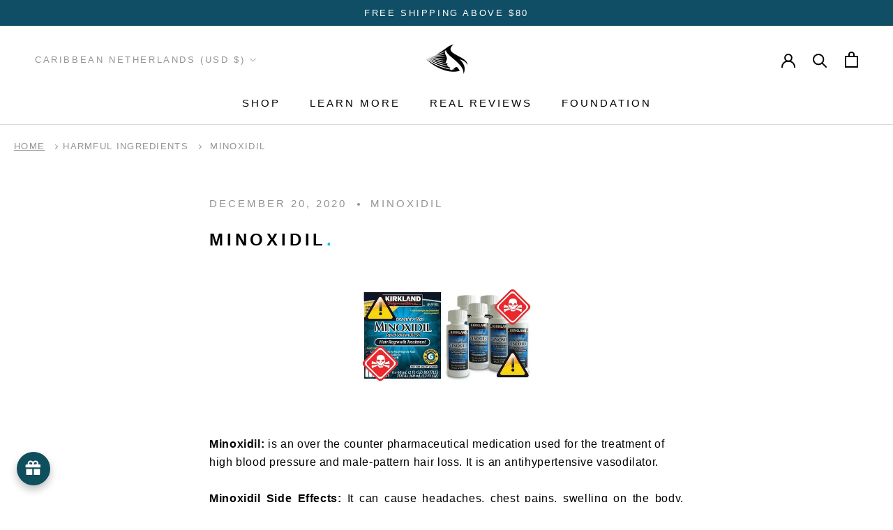

--- FILE ---
content_type: text/html; charset=utf-8
request_url: https://hh-cosmetics.com/en-us/blogs/harmful-ingredients/minoxidil
body_size: 78015
content:
<!doctype html>

<html class="no-js" lang="en" >
  <head>    
   
    <meta charset="utf-8"> 
    <meta http-equiv="X-UA-Compatible" content="IE=edge,chrome=1">
    <meta name="viewport" content="width=device-width, initial-scale=1.0, height=device-height, minimum-scale=1.0, maximum-scale=5.0">
    <meta name="theme-color" content="">

    <!-- Google tag (gtag.js) -->
    <script async src="https://www.googletagmanager.com/gtag/js?id=G-WCT6R8KBF7"></script>
    <script>
    window.dataLayer = window.dataLayer || [];
    function gtag(){dataLayer.push(arguments);}
    gtag('js', new Date());
    
    gtag('config', 'G-WCT6R8KBF7');
    </script>

  
    <title>
      Minoxidil &ndash; H.H Cosmetics
    </title><meta name="description" content="Minoxidil: is an over the counter pharmaceutical medication used for the treatment of high blood pressure and male-pattern hair loss. It is an antihypertensive vasodilator. Minoxidil Side Effects: It can cause headaches, chest pains, swelling on the body, numbness, irregular heart beat , respiratory infections, abnorma"><link rel="canonical" href="https://hh-cosmetics.com/en-us/blogs/harmful-ingredients/minoxidil"><link rel="shortcut icon" href="//hh-cosmetics.com/cdn/shop/files/H.H_Cosmetics_-_Favicon_19b24f25-f1da-4058-b8d3-7c3fb46cb56c_96x.png?v=1634947435" type="image/png"><meta property="og:type" content="article">
  <meta property="og:title" content="Minoxidil"><meta property="og:description" content="Minoxidil: is an over the counter pharmaceutical medication used for the treatment of high blood pressure and male-pattern hair loss. It is an antihypertensive vasodilator. Minoxidil Side Effects: It can cause headaches, chest pains, swelling on the body, numbness, irregular heart beat , respiratory infections, abnorma"><meta property="og:url" content="https://hh-cosmetics.com/en-us/blogs/harmful-ingredients/minoxidil">
<meta property="og:site_name" content="H.H Cosmetics"><meta name="twitter:card" content="summary"><meta name="twitter:title" content="Minoxidil">
  <meta name="twitter:description" content="Minoxidil: is an over the counter pharmaceutical medication used for the treatment of high blood pressure and male-pattern hair loss. It is an antihypertensive vasodilator.
Minoxidil Side Effects: It can cause headaches, chest pains, swelling on the body, numbness, irregular heart beat , respiratory infections, abnormal hair growth on the body just to mention but a few.">
    <style>
  
  

  
  
  

  :root {
    --heading-font-family : "system_ui", -apple-system, 'Segoe UI', Roboto, 'Helvetica Neue', 'Noto Sans', 'Liberation Sans', Arial, sans-serif, 'Apple Color Emoji', 'Segoe UI Emoji', 'Segoe UI Symbol', 'Noto Color Emoji';
    --heading-font-weight : 400;
    --heading-font-style  : normal;

    --text-font-family : "system_ui", -apple-system, 'Segoe UI', Roboto, 'Helvetica Neue', 'Noto Sans', 'Liberation Sans', Arial, sans-serif, 'Apple Color Emoji', 'Segoe UI Emoji', 'Segoe UI Symbol', 'Noto Color Emoji';
    --text-font-weight : 400;
    --text-font-style  : normal;

    --base-text-font-size   : 16px;
    --default-text-font-size: 14px;--background          : #ffffff;
    --background-rgb      : 255, 255, 255;
    --light-background    : #ffffff;
    --light-background-rgb: 255, 255, 255;
    --heading-color       : #000000;
    --text-color          : #000000;
    --text-color-rgb      : 0, 0, 0;
    --text-color-light    : #939393;
    --text-color-light-rgb: 147, 147, 147;
    --link-color          : #000000;
    --link-color-rgb      : 0, 0, 0;
    --border-color        : #d9d9d9;
    --border-color-rgb    : 217, 217, 217;

    --button-background    : #000000;
    --button-background-rgb: 0, 0, 0;
    --button-text-color    : #ffffff;

    --header-background       : #ffffff;
    --header-heading-color    : #000000;
    --header-light-text-color : #939393;
    --header-border-color     : #d9d9d9;

    --footer-background    : #104e65;
    --footer-text-color    : #ffffff;
    --footer-heading-color : #ffffff;
    --footer-border-color  : #34697c;

    --navigation-background      : #3e3e3e;
    --navigation-background-rgb  : 62, 62, 62;
    --navigation-text-color      : #ffffff;
    --navigation-text-color-light: rgba(255, 255, 255, 0.5);
    --navigation-border-color    : rgba(255, 255, 255, 0.25);

    --newsletter-popup-background     : #104e65;
    --newsletter-popup-text-color     : #ffffff;
    --newsletter-popup-text-color-rgb : 255, 255, 255;

    --secondary-elements-background       : #5c5c5c;
    --secondary-elements-background-rgb   : 92, 92, 92;
    --secondary-elements-text-color       : #ffffff;
    --secondary-elements-text-color-light : rgba(255, 255, 255, 0.5);
    --secondary-elements-border-color     : rgba(255, 255, 255, 0.25);

    --product-sale-price-color    : #009c09;
    --product-sale-price-color-rgb: 0, 156, 9;
    --product-star-rating: #16bef0;

    /* Shopify related variables */
    --payment-terms-background-color: #ffffff;

    /* Products */

    --horizontal-spacing-four-products-per-row: 20px;
        --horizontal-spacing-two-products-per-row : 20px;

    --vertical-spacing-four-products-per-row: 40px;
        --vertical-spacing-two-products-per-row : 50px;

    /* Animation */
    --drawer-transition-timing: cubic-bezier(0.645, 0.045, 0.355, 1);
    --header-base-height: 80px; /* We set a default for browsers that do not support CSS variables */

    /* Cursors */
    --cursor-zoom-in-svg    : url(//hh-cosmetics.com/cdn/shop/t/22/assets/cursor-zoom-in.svg?v=100326362725928540331692476111);
    --cursor-zoom-in-2x-svg : url(//hh-cosmetics.com/cdn/shop/t/22/assets/cursor-zoom-in-2x.svg?v=71919207650934979201692476110);
  }
</style>

<script>
  // IE11 does not have support for CSS variables, so we have to polyfill them
  if (!(((window || {}).CSS || {}).supports && window.CSS.supports('(--a: 0)'))) {
    const script = document.createElement('script');
    script.type = 'text/javascript';
    script.src = 'https://cdn.jsdelivr.net/npm/css-vars-ponyfill@2';
    script.onload = function() {
      cssVars({});
    };

    document.getElementsByTagName('head')[0].appendChild(script);
  }
</script>

<!-- Avada Boost Sales Script -->

      







              
              
              
              
              
              
              
              <script>const AVADA_ENHANCEMENTS = {};
          AVADA_ENHANCEMENTS.contentProtection = false;
          AVADA_ENHANCEMENTS.hideCheckoutButon = false;
          AVADA_ENHANCEMENTS.cartSticky = false;
          AVADA_ENHANCEMENTS.multiplePixelStatus = false;
          AVADA_ENHANCEMENTS.inactiveStatus = true;
          AVADA_ENHANCEMENTS.cartButtonAnimationStatus = false;
          AVADA_ENHANCEMENTS.whatsappStatus = false;
          AVADA_ENHANCEMENTS.messengerStatus = false;
          AVADA_ENHANCEMENTS.livechatStatus = false;
          </script>

















































      <script>
        const AVADA_CDT = {};
        AVADA_CDT.products = [];
        AVADA_CDT.template = "article";
        AVADA_CDT.collections = [];
        

        const AVADA_INVQTY = {};
        

        AVADA_CDT.cartitem = 0;
        AVADA_CDT.moneyformat = `\${{amount}}`;
        AVADA_CDT.cartTotalPrice = 0;
        

        window.AVADA_BADGES = window.AVADA_BADGES || {};
        window.AVADA_BADGES = [];

        window.AVADA_GENERAL_SETTINGS = window.AVADA_GENERAL_SETTINGS || {};
        window.AVADA_GENERAL_SETTINGS = {};

        window.AVADA_COUNDOWNS = window.AVADA_COUNDOWNS || {};
        window.AVADA_COUNDOWNS = [{"badgeStatus":false},{"appStatus":true},{"id":"UwmyzQIvhJ9jGS4FKMln","categoryNumbWidth":30,"collectionPageInlinePosition":"after","daysText":"Days","countdownEndAction":"HIDE_COUNTDOWN","isFirst":true,"secondsText":"Seconds","shopId":"2MrmdgcMEbngOJQkizKp","inlinePosition":"after","categoryTxtDateSize":8,"textAlign":"text-center","categoryNumberSize":14,"displayType":"ALL_PRODUCT","productIds":[],"collectionPagePosition":"","showCountdownTimer":true,"position":"form[action='\/cart\/add']","conditions":{"type":"ALL","conditions":[{"type":"TITLE","operation":"CONTAINS","value":""}]},"timeUnits":"unit-dhms","categoryUseDefaultSize":true,"saleDateType":"date-sale-to","minutesText":"Minutes","shopDomain":"hh-cosmetics.myshopify.com","productExcludeIds":[],"stockType":"real_stock","hoursText":"Hours","categoryTxtDatePos":"txt_outside_box","useDefaultSize":true,"categoryNumbHeight":30,"priority":1,"createdAt":"2022-04-05T04:52:05.908Z","oldName":"End of Year","name":"Product Pages","description":" Increase urgency and boost conversions for each product page.","removeBranding":true,"stockTextBefore":"","numbWidth":80,"canEditNumbHeight":true,"useAdvanced":true,"canEditNumbWidth":true,"txtDatePos":"txt_inside_box","numbHeight":85,"canEditNumbBgColor":true,"canEditNumbBorderWidth":true,"numbBorderRadius":7,"txtDateSize":14,"canEditNumbBorderRadius":true,"canEditNumbBorderColor":true,"headingColor":"#000000","displayLayout":"style7-countdown","canEditCategoryNumbHeight":true,"canEditCategoryNumbWidth":true,"canEditCategoryTxtDatePos":false,"numbBorderColor":"#323232","numberSize":36,"canEditTxtDatePos":true,"numbBorderWidth":1,"stockTextColor":"","countdownTextBottom":"Discount is automatically applied during check-out.","countdownSmartSelector":true,"stockTextSize":14,"customCss":"","manualDisplayPosition":".ProductForm__AddToCart","manualDisplayPlacement":"before","showInventoryCountdown":false,"numbColor":"#FFFFFF","headingSize":24,"txtDateColor":"#ffffff","sale_to":"2023-12-26T07:00","linkText":"Xmas Sale:","numbBgColor":"#000000","font":"default","status":true}];

        window.AVADA_STOCK_COUNTDOWNS = window.AVADA_STOCK_COUNTDOWNS || {};
        window.AVADA_STOCK_COUNTDOWNS = null;

        window.AVADA_COUNDOWNS_V2 = window.AVADA_COUNDOWNS_V2 || {};
        window.AVADA_COUNDOWNS_V2 = null;

        window.AVADA_BADGES_V2 = window.AVADA_BADGES_V2 || {};
        window.AVADA_BADGES_V2 = null;

        window.AVADA_INACTIVE_TAB = window.AVADA_INACTIVE_TAB || {};
        window.AVADA_INACTIVE_TAB = {"animationTitle":"swap_between_titles","title":"🎁 Get 10% OFF","showWhen":"any","status":true};

        window.AVADA_LIVECHAT = window.AVADA_LIVECHAT || {};
        window.AVADA_LIVECHAT = {"chatMessenger":{"messageText":"Hi! How can we help you?","whatsappStatus":false,"whatsappTextColor":"#FFFFFF","messageLanguage":"en_US","enableChatDesktop":true,"pageID":"","excludesPages":"","whatsappStyle":"whatsapp-style-2","whatsappBgColor":"#0B4697","whatsappMessage":"Have a look around! Let us know if you have any question","enableChatMobile":true,"messengerStatus":false,"whatsappBottomText":"Call us for any inquiries","messageColor":"#0A7CFF","chatDisplayPage":"all","customExcludeUrls":"","whatsappTitle":"Hi there!","chatPosition":"avada-position-right"},"whatsapp":[{"id":"CPEz2Z5Guiw5mKFZI22R","role":"Customer Service","onWednesdayTo":"09:00","onSaturdayFrom":"17:00","onTuesday":true,"onMonday":true,"onFridayTo":"09:00","onWednesday":true,"phoneCountry":"31","onSaturdayTo":"09:00","onThursday":true,"onMondayFrom":"17:00","onMondayTo":"09:00","onWednesdayFrom":"17:00","onlineTime":"custom","shopDomain":"hh-cosmetics.myshopify.com","shopId":"2MrmdgcMEbngOJQkizKp","onFridayFrom":"17:00","onTuesdayTo":"09:00","onTuesdayFrom":"17:00","firstMess":"Hi there! How can I help you?","onFriday":true,"custom_bg_url":"https:\/\/firebasestorage.googleapis.com\/v0\/b\/avada-boost-sales.appspot.com\/o\/background%2Fcustomers%2FGrace%20-%20Greyscale%20Transparent.png?alt=media\u0026token=f5b08c18-c721-4b4d-8c87-e63f91e83ecd","background_image":"https:\/\/firebasestorage.googleapis.com\/v0\/b\/avada-boost-sales.appspot.com\/o\/background%2Fcustomers%2FGrace%20-%20Greyscale%20Transparent.png?alt=media\u0026token=f5b08c18-c721-4b4d-8c87-e63f91e83ecd","onSundayTo":"09:00","phone":"640655864","onThursdayFrom":"17:00","name":"Grace","onSundayFrom":"17:00","onThursdayTo":"09:00","status":true,"createdAt":"2022-01-19T10:49:17.093Z"}],"livechatStatus":false};

        window.AVADA_STICKY_ATC = window.AVADA_STICKY_ATC || {};
        window.AVADA_STICKY_ATC = {"enableMobile":true,"qtyText":"Qty:","btnAddCartText":"Add to cart","priceColor":"#000000","hideVariantMobile":false,"showProductImage":true,"productNameColor":"#000000","successResponse":"Item added to cart!","enableDesktop":true,"cartRedirectCheckout":false,"buttonBackgroundColor":"#000000","showQtyInput":true,"bgColor":"#ffffff","buttonTextColor":"#ffffff","position":"avada-position-bottom","showProductPrice":true,"buttonBorderRadius":7,"specialPriceColor":"#FF0000","status":false,"customCss":""};

        window.AVADA_ATC_ANIMATION = window.AVADA_ATC_ANIMATION || {};
        window.AVADA_ATC_ANIMATION = {"customClassBtn":"","applyBuyNow":false,"animationSpeed":"normal","animationForButton":"AVADA-pulsate-fwd","applyAddtoCart":true,"status":false};

        window.AVADA_SP = window.AVADA_SP || {};
        window.AVADA_SP = {"shop":"2MrmdgcMEbngOJQkizKp","configuration":{"position":"bottom-right","hide_time_ago":false,"smart_hide":false,"smart_hide_time":3,"smart_hide_unit":"days","truncate_product_name":true,"display_duration":5,"first_delay":12,"pops_interval":10,"max_pops_display":20,"show_mobile":true,"mobile_position":"top","animation":"zoomIn","out_animation":"fadeOut","with_sound":false,"display_order":"random","only_product_viewing":false,"notice_continuously":true,"custom_css":".Avada-SalesPop .Avada-SalesPop__Content .Avada-SalesPop__Verified {visibility:hidden !important;}\n.Avada-SalesPop .Avada-SalesPop__Content .Avada-SalesPop__Verified:after {\n.Avada-SalesPop {z-index:5 !important;}\ncontent: \"Verified\"; \nvisibility:visible !important;}\n.Avada-SalesPop .Avada-SalesPop__Wrapper {margin: 5px !important;}\n.Avada_SalesPop__CloseButton {\ntop: 15% !important;\nright: 15px !important;\nwidth: 10px !important;\nheight: 10px !important;\n}\n.Avada-SalesPop__Footer {\ndisplay: none !important;\n}\n.Avada-SalesPop__Content {\n    display: flex !important;\n    flex-direction: column  !important;\n    justify-content: center  !important;\n}\n.Avada-SalesPop__Subtitle  {\npadding: 0 !important;\n}\n.Avada_SalesPop__CloseButton img{\n  filter:invert(0%);\n}","replay":true,"included_urls":"","excluded_urls":"","excluded_product_type":"","countries_all":true,"countries":[],"allow_show":"all","hide_close":false,"close_time":1,"close_time_unit":"hours","support_rtl":false},"notifications":{"9QuDCF6eKovA5TXWuBSh":{"settings":{"heading_text":"{{first_name}} in {{country}} purchased","heading_font_weight":400,"heading_font_size":12,"content_text":"{{product_name}}","content_font_weight":800,"content_font_size":13,"background_image":null,"background_color":"#ffffff","heading_color":"#000000","text_color":"#000000","time_color":"#FFFFFF00","with_border":false,"border_color":"#4c00ff","border_width":1,"border_radius":20,"image_border_radius":20,"heading_decoration":null,"hover_product_decoration":null,"hover_product_color":"#D84E4E","with_box_shadow":true,"font":"Source+Sans+Pro","language_code":"en","with_static_map":false,"use_dynamic_names":false,"dynamic_names":"","use_flag":false,"popup_custom_link":"","popup_custom_image":"","display_type":"popup","use_counter":false,"counter_color":"#FFF","counter_unit_color":"#FFF","counter_unit_plural":"views","counter_unit_single":"view","truncate_product_name":false,"allow_show":"all","included_urls":"","excluded_urls":"","position":"bottom-left","display_duration":5,"show_mobile":true,"mobile_position":"bottom","overwrite_settings":false,"support_rtl":false},"type":"order","items":[{"date":"2024-05-08T03:05:46.000Z","country":"United States","city":"Los Angeles","shipping_first_name":"Melissa","product_image":"https:\/\/cdn.shopify.com\/s\/files\/1\/0060\/0555\/5300\/files\/HFS-100ml-1-pack-rev03.jpg?v=1707964804","shipping_city":"East Los Angeles","map_url":"https:\/\/storage.googleapis.com\/avada-boost-sales.appspot.com\/maps\/Los Angeles.png","type":"order","product_name":"Hair Follicle Stimulant","product_id":7779847045362,"product_handle":"hair-follicle-stimulant","first_name":"Melissa","shipping_country":"United States","product_link":"https:\/\/hh-cosmetics.myshopify.com\/products\/hair-follicle-stimulant","relativeDate":"a few seconds ago","smart_hide":false,"flag_url":"https:\/\/cdn1.avada.io\/proofo\/flags\/153-united-states-of-america.svg"},{"date":"2024-05-08T02:58:33.000Z","country":"United States","city":"GARDNER","shipping_first_name":"Yawa","product_image":"https:\/\/cdn.shopify.com\/s\/files\/1\/0060\/0555\/5300\/files\/HairGrowthBundle-Small-rev03.jpg?v=1707964845","shipping_city":"GARDNER","map_url":"https:\/\/storage.googleapis.com\/avada-boost-sales.appspot.com\/maps\/GARDNER.png","type":"order","product_name":"Hair Growth Bundle","product_id":7779863003378,"product_handle":"hair-growth-bundle","first_name":"Yawa","shipping_country":"United States","product_link":"https:\/\/hh-cosmetics.myshopify.com\/products\/hair-growth-bundle","relativeDate":"7 minutes ago","smart_hide":false,"flag_url":"https:\/\/cdn1.avada.io\/proofo\/flags\/153-united-states-of-america.svg"},{"date":"2024-05-08T02:49:31.000Z","country":"United States","city":"Milwaukee","shipping_first_name":"Knievel","product_image":"https:\/\/cdn.shopify.com\/s\/files\/1\/0060\/0555\/5300\/files\/HFS-100ml-1-pack-rev03.jpg?v=1707964804","shipping_city":"Milwaukee","map_url":"https:\/\/storage.googleapis.com\/avada-boost-sales.appspot.com\/maps\/Milwaukee.png","type":"order","product_name":"Hair Follicle Stimulant","product_id":7779847045362,"product_handle":"hair-follicle-stimulant","first_name":"Knievel","shipping_country":"United States","product_link":"https:\/\/hh-cosmetics.myshopify.com\/products\/hair-follicle-stimulant","relativeDate":"16 minutes ago","smart_hide":false,"flag_url":"https:\/\/cdn1.avada.io\/proofo\/flags\/153-united-states-of-america.svg"},{"date":"2024-05-08T01:03:25.000Z","country":"United States","city":"Bronx","shipping_first_name":"Shannon","product_image":"https:\/\/cdn.shopify.com\/s\/files\/1\/0060\/0555\/5300\/files\/HairCareBundle-Small-rev04.jpg?v=1707964747","shipping_city":"Bronx","map_url":"https:\/\/storage.googleapis.com\/avada-boost-sales.appspot.com\/maps\/Bronx.png","type":"order","product_name":"Hair Care Bundle","product_id":7781105041650,"product_handle":"hair-care-bundle","first_name":"Shannon","shipping_country":"United States","product_link":"https:\/\/hh-cosmetics.myshopify.com\/products\/hair-care-bundle","relativeDate":"2 hours ago","smart_hide":false,"flag_url":"https:\/\/cdn1.avada.io\/proofo\/flags\/153-united-states-of-america.svg"},{"date":"2024-05-08T01:03:25.000Z","country":"United States","city":"Bronx","shipping_first_name":"Shannon","product_image":"https:\/\/cdn.shopify.com\/s\/files\/1\/0060\/0555\/5300\/files\/HGB-500ml-1-pack-rev03.jpg?v=1707964894","shipping_city":"Bronx","map_url":"https:\/\/storage.googleapis.com\/avada-boost-sales.appspot.com\/maps\/Bronx.png","type":"order","product_name":"Hair Growth Vitamins","product_id":5271152001177,"product_handle":"hair-growth-booster","first_name":"Shannon","shipping_country":"United States","product_link":"https:\/\/hh-cosmetics.myshopify.com\/products\/hair-growth-booster","relativeDate":"2 hours ago","smart_hide":false,"flag_url":"https:\/\/cdn1.avada.io\/proofo\/flags\/153-united-states-of-america.svg"},{"date":"2024-05-08T00:29:33.000Z","country":"United States","city":"Baton Rouge","shipping_first_name":"Debra","product_image":"https:\/\/cdn.shopify.com\/s\/files\/1\/0060\/0555\/5300\/files\/MHG-250ml-Rev06.jpg?v=1707964978","shipping_city":"Baton Rouge","map_url":"https:\/\/storage.googleapis.com\/avada-boost-sales.appspot.com\/maps\/Baton Rouge.png","type":"order","product_name":"Moisturizing Thickening Gel","product_id":7609084608754,"product_handle":"moisturizing-thickening-gel","first_name":"Debra","shipping_country":"United States","product_link":"https:\/\/hh-cosmetics.myshopify.com\/products\/moisturizing-thickening-gel","relativeDate":"3 hours ago","smart_hide":false,"flag_url":"https:\/\/cdn1.avada.io\/proofo\/flags\/153-united-states-of-america.svg"},{"date":"2024-05-08T00:29:33.000Z","country":"United States","city":"Baton Rouge","shipping_first_name":"Debra","product_image":"https:\/\/cdn.shopify.com\/s\/files\/1\/0060\/0555\/5300\/files\/MPO-200ml-1-pack-rev04.jpg?v=1707964690","shipping_city":"Baton Rouge","map_url":"https:\/\/storage.googleapis.com\/avada-boost-sales.appspot.com\/maps\/Baton Rouge.png","type":"order","product_name":"Hair \u0026 Body Oil Blend","product_id":6130827198617,"product_handle":"pure-oil-blend-200ml","first_name":"Debra","shipping_country":"United States","product_link":"https:\/\/hh-cosmetics.myshopify.com\/products\/pure-oil-blend-200ml","relativeDate":"3 hours ago","smart_hide":false,"flag_url":"https:\/\/cdn1.avada.io\/proofo\/flags\/153-united-states-of-america.svg"},{"date":"2024-05-08T00:29:33.000Z","country":"United States","city":"Baton Rouge","shipping_first_name":"Debra","product_image":"https:\/\/cdn.shopify.com\/s\/files\/1\/0060\/0555\/5300\/files\/HairCareBundle-Small-rev04.jpg?v=1707964747","shipping_city":"Baton Rouge","map_url":"https:\/\/storage.googleapis.com\/avada-boost-sales.appspot.com\/maps\/Baton Rouge.png","type":"order","product_name":"Hair Care Bundle","product_id":7781105041650,"product_handle":"hair-care-bundle","first_name":"Debra","shipping_country":"United States","product_link":"https:\/\/hh-cosmetics.myshopify.com\/products\/hair-care-bundle","relativeDate":"3 hours ago","smart_hide":false,"flag_url":"https:\/\/cdn1.avada.io\/proofo\/flags\/153-united-states-of-america.svg"},{"date":"2024-05-08T00:29:33.000Z","country":"United States","city":"Baton Rouge","shipping_first_name":"Debra","product_image":"https:\/\/cdn.shopify.com\/s\/files\/1\/0060\/0555\/5300\/files\/HFS-100ml-1-pack-rev03.jpg?v=1707964804","shipping_city":"Baton Rouge","map_url":"https:\/\/storage.googleapis.com\/avada-boost-sales.appspot.com\/maps\/Baton Rouge.png","type":"order","product_name":"Hair Follicle Stimulant","product_id":7779847045362,"product_handle":"hair-follicle-stimulant","first_name":"Debra","shipping_country":"United States","product_link":"https:\/\/hh-cosmetics.myshopify.com\/products\/hair-follicle-stimulant","relativeDate":"3 hours ago","smart_hide":false,"flag_url":"https:\/\/cdn1.avada.io\/proofo\/flags\/153-united-states-of-america.svg"},{"date":"2024-05-08T00:12:11.000Z","country":"Germany","city":"Heilbronn","shipping_first_name":"Babajide","product_image":"https:\/\/cdn.shopify.com\/s\/files\/1\/0060\/0555\/5300\/files\/HFS-100ml-1-pack-rev03.jpg?v=1707964804","shipping_city":"Heilbronn","map_url":"https:\/\/storage.googleapis.com\/avada-boost-sales.appspot.com\/maps\/Heilbronn.png","type":"order","product_name":"Hair Follicle Stimulant","product_id":7779847045362,"product_handle":"hair-follicle-stimulant","first_name":"Babajide","shipping_country":"Germany","product_link":"https:\/\/hh-cosmetics.myshopify.com\/products\/hair-follicle-stimulant","relativeDate":"3 hours ago","smart_hide":false,"flag_url":"https:\/\/cdn1.avada.io\/proofo\/flags\/066-germany.svg"},{"date":"2024-05-07T23:06:50.000Z","country":"France","city":"Toulouse","shipping_first_name":"Adjo","product_image":"https:\/\/cdn.shopify.com\/s\/files\/1\/0060\/0555\/5300\/files\/HFS-100ml-1-pack-rev03.jpg?v=1707964804","shipping_city":"Toulouse","map_url":"https:\/\/storage.googleapis.com\/avada-boost-sales.appspot.com\/maps\/Toulouse.png","type":"order","product_name":"Hair Follicle Stimulant","product_id":7779847045362,"product_handle":"hair-follicle-stimulant","first_name":"Adjo","shipping_country":"France","product_link":"https:\/\/hh-cosmetics.myshopify.com\/products\/hair-follicle-stimulant","relativeDate":"4 hours ago","smart_hide":false,"flag_url":"https:\/\/cdn1.avada.io\/proofo\/flags\/077-france.svg"},{"date":"2024-05-07T22:52:45.000Z","country":"United Kingdom","city":"Croydon","shipping_first_name":"Sarah","product_image":"https:\/\/cdn.shopify.com\/s\/files\/1\/0060\/0555\/5300\/files\/ABS-250ml-1-pack-rev04.jpg?v=1707964629","shipping_city":"Croydon","map_url":"https:\/\/storage.googleapis.com\/avada-boost-sales.appspot.com\/maps\/Croydon.png","type":"order","product_name":"Black Soap Shampoo","product_id":6130817073305,"product_handle":"shampoo-250ml","first_name":"Sarah","shipping_country":"United Kingdom","product_link":"https:\/\/hh-cosmetics.myshopify.com\/products\/shampoo-250ml","relativeDate":"4 hours ago","smart_hide":false,"flag_url":"https:\/\/cdn1.avada.io\/proofo\/flags\/262-united-kingdom.svg"},{"date":"2024-05-07T22:23:56.000Z","country":"United States","city":"Fairburn","shipping_first_name":"Yolanda","product_image":"https:\/\/cdn.shopify.com\/s\/files\/1\/0060\/0555\/5300\/files\/HFS-100ml-1-pack-rev03.jpg?v=1707964804","shipping_city":"Fairburn","map_url":"https:\/\/storage.googleapis.com\/avada-boost-sales.appspot.com\/maps\/Fairburn.png","type":"order","product_name":"Hair Follicle Stimulant","product_id":7779847045362,"product_handle":"hair-follicle-stimulant","first_name":"Yolanda","shipping_country":"United States","product_link":"https:\/\/hh-cosmetics.myshopify.com\/products\/hair-follicle-stimulant","relativeDate":"5 hours ago","smart_hide":false,"flag_url":"https:\/\/cdn1.avada.io\/proofo\/flags\/153-united-states-of-america.svg"},{"date":"2024-05-07T21:48:44.000Z","country":"Netherlands","city":"Den Haag","shipping_first_name":"Melany","product_image":"https:\/\/cdn.shopify.com\/s\/files\/1\/0060\/0555\/5300\/files\/HFS-100ml-1-pack-rev03.jpg?v=1707964804","shipping_city":"Den Haag","map_url":"https:\/\/storage.googleapis.com\/avada-boost-sales.appspot.com\/maps\/Den Haag.png","type":"order","product_name":"Hair Follicle Stimulant","product_id":7779847045362,"product_handle":"hair-follicle-stimulant","first_name":"Melany","shipping_country":"Netherlands","product_link":"https:\/\/hh-cosmetics.myshopify.com\/products\/hair-follicle-stimulant","relativeDate":"5 hours ago","smart_hide":false,"flag_url":"https:\/\/cdn1.avada.io\/proofo\/flags\/195-netherlands.svg"},{"date":"2024-05-07T21:19:32.000Z","country":"Netherlands","city":"Rotterdam","shipping_first_name":"Dario","product_image":"https:\/\/cdn.shopify.com\/s\/files\/1\/0060\/0555\/5300\/files\/HairGrowthBundle-Small-rev03.jpg?v=1707964845","shipping_city":"Rotterdam","map_url":"https:\/\/storage.googleapis.com\/avada-boost-sales.appspot.com\/maps\/Rotterdam.png","type":"order","product_name":"Hair Growth Bundle","product_id":7779863003378,"product_handle":"hair-growth-bundle","first_name":"Dario","shipping_country":"Netherlands","product_link":"https:\/\/hh-cosmetics.myshopify.com\/products\/hair-growth-bundle","relativeDate":"6 hours ago","smart_hide":false,"flag_url":"https:\/\/cdn1.avada.io\/proofo\/flags\/195-netherlands.svg"},{"date":"2024-05-07T21:19:32.000Z","country":"Netherlands","city":"Rotterdam","shipping_first_name":"Dario","product_image":"https:\/\/cdn.shopify.com\/s\/files\/1\/0060\/0555\/5300\/files\/MPO-200ml-1-pack-rev04.jpg?v=1707964690","shipping_city":"Rotterdam","map_url":"https:\/\/storage.googleapis.com\/avada-boost-sales.appspot.com\/maps\/Rotterdam.png","type":"order","product_name":"Hair \u0026 Body Oil Blend","product_id":6130827198617,"product_handle":"pure-oil-blend-200ml","first_name":"Dario","shipping_country":"Netherlands","product_link":"https:\/\/hh-cosmetics.myshopify.com\/products\/pure-oil-blend-200ml","relativeDate":"6 hours ago","smart_hide":false,"flag_url":"https:\/\/cdn1.avada.io\/proofo\/flags\/195-netherlands.svg"},{"date":"2024-05-07T21:19:32.000Z","country":"Netherlands","city":"Rotterdam","shipping_first_name":"Dario","product_image":"https:\/\/cdn.shopify.com\/s\/files\/1\/0060\/0555\/5300\/files\/MHG-250ml-Rev06.jpg?v=1707964978","shipping_city":"Rotterdam","map_url":"https:\/\/storage.googleapis.com\/avada-boost-sales.appspot.com\/maps\/Rotterdam.png","type":"order","product_name":"Moisturizing Thickening Gel","product_id":7609084608754,"product_handle":"moisturizing-thickening-gel","first_name":"Dario","shipping_country":"Netherlands","product_link":"https:\/\/hh-cosmetics.myshopify.com\/products\/moisturizing-thickening-gel","relativeDate":"6 hours ago","smart_hide":false,"flag_url":"https:\/\/cdn1.avada.io\/proofo\/flags\/195-netherlands.svg"},{"date":"2024-05-07T21:19:03.000Z","country":"United States","city":"North Bethesda","shipping_first_name":"Malaika","product_image":"https:\/\/cdn.shopify.com\/s\/files\/1\/0060\/0555\/5300\/files\/HairGrowthBundle-Small-rev03.jpg?v=1707964845","shipping_city":"North Bethesda","map_url":"https:\/\/storage.googleapis.com\/avada-boost-sales.appspot.com\/maps\/North Bethesda.png","type":"order","product_name":"Hair Growth Bundle","product_id":7779863003378,"product_handle":"hair-growth-bundle","first_name":"Malaika","shipping_country":"United States","product_link":"https:\/\/hh-cosmetics.myshopify.com\/products\/hair-growth-bundle","relativeDate":"6 hours ago","smart_hide":false,"flag_url":"https:\/\/cdn1.avada.io\/proofo\/flags\/153-united-states-of-america.svg"},{"date":"2024-05-07T21:17:28.000Z","country":"Netherlands","city":"Almere","shipping_first_name":"Benito","product_image":"https:\/\/cdn.shopify.com\/s\/files\/1\/0060\/0555\/5300\/files\/HairGrowthBundle-Small-rev03.jpg?v=1707964845","shipping_city":"Almere","map_url":"https:\/\/storage.googleapis.com\/avada-boost-sales.appspot.com\/maps\/Almere.png","type":"order","product_name":"Hair Growth Bundle","product_id":7779863003378,"product_handle":"hair-growth-bundle","first_name":"Benito","shipping_country":"Netherlands","product_link":"https:\/\/hh-cosmetics.myshopify.com\/products\/hair-growth-bundle","relativeDate":"6 hours ago","smart_hide":false,"flag_url":"https:\/\/cdn1.avada.io\/proofo\/flags\/195-netherlands.svg"},{"date":"2024-05-07T21:17:28.000Z","country":"Netherlands","city":"Almere","shipping_first_name":"Benito","product_image":"https:\/\/cdn.shopify.com\/s\/files\/1\/0060\/0555\/5300\/files\/MCB-250ml-1-pack-rev04.jpg?v=1707964938","shipping_city":"Almere","map_url":"https:\/\/storage.googleapis.com\/avada-boost-sales.appspot.com\/maps\/Almere.png","type":"order","product_name":"Moisturizing Curl-Defining Butter","product_id":6606399176857,"product_handle":"curling-butter","first_name":"Benito","shipping_country":"Netherlands","product_link":"https:\/\/hh-cosmetics.myshopify.com\/products\/curling-butter","relativeDate":"6 hours ago","smart_hide":false,"flag_url":"https:\/\/cdn1.avada.io\/proofo\/flags\/195-netherlands.svg"},{"date":"2024-05-07T21:09:50.000Z","country":"United Kingdom","city":"London","shipping_first_name":"Tega","product_image":"https:\/\/cdn.shopify.com\/s\/files\/1\/0060\/0555\/5300\/files\/HairGrowthBundle-Small-rev03.jpg?v=1707964845","shipping_city":"London","map_url":"https:\/\/storage.googleapis.com\/avada-boost-sales.appspot.com\/maps\/London.png","type":"order","product_name":"Hair Growth Bundle","product_id":7779863003378,"product_handle":"hair-growth-bundle","first_name":"Tega","shipping_country":"United Kingdom","product_link":"https:\/\/hh-cosmetics.myshopify.com\/products\/hair-growth-bundle","relativeDate":"6 hours ago","smart_hide":false,"flag_url":"https:\/\/cdn1.avada.io\/proofo\/flags\/262-united-kingdom.svg"},{"date":"2024-05-07T20:01:48.000Z","country":"Belgium","city":"Sint-jans-molenbeek","shipping_first_name":"Rabbi","product_image":"https:\/\/cdn.shopify.com\/s\/files\/1\/0060\/0555\/5300\/files\/HFS-100ml-1-pack-rev03.jpg?v=1707964804","shipping_city":"Sint-jans-molenbeek","map_url":"https:\/\/storage.googleapis.com\/avada-boost-sales.appspot.com\/maps\/Sint-jans-molenbeek.png","type":"order","product_name":"Hair Follicle Stimulant","product_id":7779847045362,"product_handle":"hair-follicle-stimulant","first_name":"Rabbi","shipping_country":"Belgium","product_link":"https:\/\/hh-cosmetics.myshopify.com\/products\/hair-follicle-stimulant","relativeDate":"7 hours ago","smart_hide":false,"flag_url":"https:\/\/cdn1.avada.io\/proofo\/flags\/054-belgium.svg"},{"date":"2024-05-07T19:44:42.000Z","country":"United States","city":"BROOKLYN","shipping_first_name":"Sharon","product_image":"https:\/\/cdn.shopify.com\/s\/files\/1\/0060\/0555\/5300\/files\/HFS-100ml-1-pack-rev03.jpg?v=1707964804","shipping_city":"BROOKLYN","map_url":"https:\/\/storage.googleapis.com\/avada-boost-sales.appspot.com\/maps\/BROOKLYN.png","type":"order","product_name":"Hair Follicle Stimulant","product_id":7779847045362,"product_handle":"hair-follicle-stimulant","first_name":"Sharon","shipping_country":"United States","product_link":"https:\/\/hh-cosmetics.myshopify.com\/products\/hair-follicle-stimulant","relativeDate":"7 hours ago","smart_hide":false,"flag_url":"https:\/\/cdn1.avada.io\/proofo\/flags\/153-united-states-of-america.svg"},{"date":"2024-05-07T19:36:20.000Z","country":"United States","city":"Miami","shipping_first_name":"Cynthia","product_image":"https:\/\/cdn.shopify.com\/s\/files\/1\/0060\/0555\/5300\/files\/HairCareBundle-Small-rev04.jpg?v=1707964747","shipping_city":"Miami","map_url":"https:\/\/storage.googleapis.com\/avada-boost-sales.appspot.com\/maps\/Miami.png","type":"order","product_name":"Hair Care Bundle","product_id":7781105041650,"product_handle":"hair-care-bundle","first_name":"Cynthia","shipping_country":"United States","product_link":"https:\/\/hh-cosmetics.myshopify.com\/products\/hair-care-bundle","relativeDate":"7 hours ago","smart_hide":false,"flag_url":"https:\/\/cdn1.avada.io\/proofo\/flags\/153-united-states-of-america.svg"},{"date":"2024-05-07T19:36:20.000Z","country":"United States","city":"Miami","shipping_first_name":"Cynthia","product_image":"https:\/\/cdn.shopify.com\/s\/files\/1\/0060\/0555\/5300\/files\/MHG-250ml-Rev06.jpg?v=1707964978","shipping_city":"Miami","map_url":"https:\/\/storage.googleapis.com\/avada-boost-sales.appspot.com\/maps\/Miami.png","type":"order","product_name":"Moisturizing Thickening Gel","product_id":7609084608754,"product_handle":"moisturizing-thickening-gel","first_name":"Cynthia","shipping_country":"United States","product_link":"https:\/\/hh-cosmetics.myshopify.com\/products\/moisturizing-thickening-gel","relativeDate":"7 hours ago","smart_hide":false,"flag_url":"https:\/\/cdn1.avada.io\/proofo\/flags\/153-united-states-of-america.svg"},{"date":"2024-05-07T18:54:18.000Z","country":"United States","city":"Sugarland","shipping_first_name":"Abimbola","product_image":"https:\/\/cdn.shopify.com\/s\/files\/1\/0060\/0555\/5300\/files\/ABS-250ml-1-pack-rev04.jpg?v=1707964629","shipping_city":"Sugarland","map_url":"https:\/\/storage.googleapis.com\/avada-boost-sales.appspot.com\/maps\/Sugarland.png","type":"order","product_name":"Black Soap Shampoo","product_id":6130817073305,"product_handle":"shampoo-250ml","first_name":"Abimbola","shipping_country":"United States","product_link":"https:\/\/hh-cosmetics.myshopify.com\/products\/shampoo-250ml","relativeDate":"8 hours ago","smart_hide":false,"flag_url":"https:\/\/cdn1.avada.io\/proofo\/flags\/153-united-states-of-america.svg"},{"date":"2024-05-07T18:54:18.000Z","country":"United States","city":"Sugarland","shipping_first_name":"Abimbola","product_image":"https:\/\/cdn.shopify.com\/s\/files\/1\/0060\/0555\/5300\/files\/MCB-250ml-1-pack-rev04.jpg?v=1707964938","shipping_city":"Sugarland","map_url":"https:\/\/storage.googleapis.com\/avada-boost-sales.appspot.com\/maps\/Sugarland.png","type":"order","product_name":"Moisturizing Curl-Defining Butter","product_id":6606399176857,"product_handle":"curling-butter","first_name":"Abimbola","shipping_country":"United States","product_link":"https:\/\/hh-cosmetics.myshopify.com\/products\/curling-butter","relativeDate":"8 hours ago","smart_hide":false,"flag_url":"https:\/\/cdn1.avada.io\/proofo\/flags\/153-united-states-of-america.svg"},{"date":"2024-05-07T18:54:18.000Z","country":"United States","city":"Sugarland","shipping_first_name":"Abimbola","product_image":"https:\/\/cdn.shopify.com\/s\/files\/1\/0060\/0555\/5300\/files\/HairGrowthBundle-Small-rev03.jpg?v=1707964845","shipping_city":"Sugarland","map_url":"https:\/\/storage.googleapis.com\/avada-boost-sales.appspot.com\/maps\/Sugarland.png","type":"order","product_name":"Hair Growth Bundle","product_id":7779863003378,"product_handle":"hair-growth-bundle","first_name":"Abimbola","shipping_country":"United States","product_link":"https:\/\/hh-cosmetics.myshopify.com\/products\/hair-growth-bundle","relativeDate":"8 hours ago","smart_hide":false,"flag_url":"https:\/\/cdn1.avada.io\/proofo\/flags\/153-united-states-of-america.svg"},{"date":"2024-05-07T18:10:09.000Z","country":"United States","city":"Durham","shipping_first_name":"Veenes","product_image":"https:\/\/cdn.shopify.com\/s\/files\/1\/0060\/0555\/5300\/files\/HairGrowthBundle-Small-rev03.jpg?v=1707964845","shipping_city":"Durham","map_url":"https:\/\/storage.googleapis.com\/avada-boost-sales.appspot.com\/maps\/Durham.png","type":"order","product_name":"Hair Growth Bundle","product_id":7779863003378,"product_handle":"hair-growth-bundle","first_name":"Veenes","shipping_country":"United States","product_link":"https:\/\/hh-cosmetics.myshopify.com\/products\/hair-growth-bundle","relativeDate":"9 hours ago","smart_hide":false,"flag_url":"https:\/\/cdn1.avada.io\/proofo\/flags\/153-united-states-of-america.svg"},{"date":"2024-05-07T18:10:09.000Z","country":"United States","city":"Durham","shipping_first_name":"Veenes","product_image":"https:\/\/cdn.shopify.com\/s\/files\/1\/0060\/0555\/5300\/files\/MCB-250ml-1-pack-rev04.jpg?v=1707964938","shipping_city":"Durham","map_url":"https:\/\/storage.googleapis.com\/avada-boost-sales.appspot.com\/maps\/Durham.png","type":"order","product_name":"Moisturizing Curl-Defining Butter","product_id":6606399176857,"product_handle":"curling-butter","first_name":"Veenes","shipping_country":"United States","product_link":"https:\/\/hh-cosmetics.myshopify.com\/products\/curling-butter","relativeDate":"9 hours ago","smart_hide":false,"flag_url":"https:\/\/cdn1.avada.io\/proofo\/flags\/153-united-states-of-america.svg"}],"source":"shopify\/order"}},"removeBranding":true};

        window.AVADA_SP_V2 = window.AVADA_SP_V2 || {};
        window.AVADA_SP_V2 = null;

        window.AVADA_SETTING_SP_V2 = window.AVADA_SETTING_SP_V2 || {};
        window.AVADA_SETTING_SP_V2 = null;

        window.AVADA_BS_EMBED = window.AVADA_BS_EMBED || {};
        window.AVADA_BS_EMBED.isSupportThemeOS = false
        window.AVADA_BS_EMBED.dupTrustBadge = false

        window.AVADA_BS_VERSION = window.AVADA_BS_VERSION || {};
        window.AVADA_BS_VERSION = { BSVersion : 'AVADA-BS-1.0.0'}

        window.AVADA_BS_FSB = window.AVADA_BS_FSB || {};
        window.AVADA_BS_FSB = {
          bars: [],
          cart: 0,
          compatible: {
            langify: ''
          }
        };

        window.AVADA_BADGE_CART_DRAWER = window.AVADA_BADGE_CART_DRAWER || {};
        window.AVADA_BADGE_CART_DRAWER = {id : 'null'};
      </script>
<!-- /Avada Boost Sales Script -->

<script>window.performance && window.performance.mark && window.performance.mark('shopify.content_for_header.start');</script><meta name="google-site-verification" content="iDebEVuVtStBDzNaOCPvm_970c74-TZbXDhOhaKIsjM">
<meta id="shopify-digital-wallet" name="shopify-digital-wallet" content="/6005555300/digital_wallets/dialog">
<meta name="shopify-checkout-api-token" content="26c92f9c77cd63f3bcf683191ed6e35a">
<meta id="in-context-paypal-metadata" data-shop-id="6005555300" data-venmo-supported="false" data-environment="production" data-locale="en_US" data-paypal-v4="true" data-currency="USD">
<link rel="alternate" type="application/atom+xml" title="Feed" href="/en-us/blogs/harmful-ingredients.atom" />
<link rel="alternate" hreflang="x-default" href="https://hh-cosmetics.com/blogs/harmful-ingredients/minoxidil">
<link rel="alternate" hreflang="en" href="https://hh-cosmetics.com/blogs/harmful-ingredients/minoxidil">
<link rel="alternate" hreflang="en-CH" href="https://hh-cosmetics.com/en-ch/blogs/harmful-ingredients/minoxidil">
<link rel="alternate" hreflang="en-GB" href="https://hh-cosmetics.com/en-gb/blogs/harmful-ingredients/minoxidil">
<link rel="alternate" hreflang="en-AC" href="https://hh-cosmetics.com/en-us/blogs/harmful-ingredients/minoxidil">
<link rel="alternate" hreflang="en-AD" href="https://hh-cosmetics.com/en-us/blogs/harmful-ingredients/minoxidil">
<link rel="alternate" hreflang="en-AE" href="https://hh-cosmetics.com/en-us/blogs/harmful-ingredients/minoxidil">
<link rel="alternate" hreflang="en-AG" href="https://hh-cosmetics.com/en-us/blogs/harmful-ingredients/minoxidil">
<link rel="alternate" hreflang="en-AI" href="https://hh-cosmetics.com/en-us/blogs/harmful-ingredients/minoxidil">
<link rel="alternate" hreflang="en-AL" href="https://hh-cosmetics.com/en-us/blogs/harmful-ingredients/minoxidil">
<link rel="alternate" hreflang="en-AO" href="https://hh-cosmetics.com/en-us/blogs/harmful-ingredients/minoxidil">
<link rel="alternate" hreflang="en-AR" href="https://hh-cosmetics.com/en-us/blogs/harmful-ingredients/minoxidil">
<link rel="alternate" hreflang="en-AW" href="https://hh-cosmetics.com/en-us/blogs/harmful-ingredients/minoxidil">
<link rel="alternate" hreflang="en-AX" href="https://hh-cosmetics.com/en-us/blogs/harmful-ingredients/minoxidil">
<link rel="alternate" hreflang="en-AZ" href="https://hh-cosmetics.com/en-us/blogs/harmful-ingredients/minoxidil">
<link rel="alternate" hreflang="en-BA" href="https://hh-cosmetics.com/en-us/blogs/harmful-ingredients/minoxidil">
<link rel="alternate" hreflang="en-BB" href="https://hh-cosmetics.com/en-us/blogs/harmful-ingredients/minoxidil">
<link rel="alternate" hreflang="en-BF" href="https://hh-cosmetics.com/en-us/blogs/harmful-ingredients/minoxidil">
<link rel="alternate" hreflang="en-BG" href="https://hh-cosmetics.com/en-us/blogs/harmful-ingredients/minoxidil">
<link rel="alternate" hreflang="en-BH" href="https://hh-cosmetics.com/en-us/blogs/harmful-ingredients/minoxidil">
<link rel="alternate" hreflang="en-BI" href="https://hh-cosmetics.com/en-us/blogs/harmful-ingredients/minoxidil">
<link rel="alternate" hreflang="en-BO" href="https://hh-cosmetics.com/en-us/blogs/harmful-ingredients/minoxidil">
<link rel="alternate" hreflang="en-BQ" href="https://hh-cosmetics.com/en-us/blogs/harmful-ingredients/minoxidil">
<link rel="alternate" hreflang="en-BR" href="https://hh-cosmetics.com/en-us/blogs/harmful-ingredients/minoxidil">
<link rel="alternate" hreflang="en-BS" href="https://hh-cosmetics.com/en-us/blogs/harmful-ingredients/minoxidil">
<link rel="alternate" hreflang="en-BW" href="https://hh-cosmetics.com/en-us/blogs/harmful-ingredients/minoxidil">
<link rel="alternate" hreflang="en-CC" href="https://hh-cosmetics.com/en-us/blogs/harmful-ingredients/minoxidil">
<link rel="alternate" hreflang="en-CD" href="https://hh-cosmetics.com/en-us/blogs/harmful-ingredients/minoxidil">
<link rel="alternate" hreflang="en-CF" href="https://hh-cosmetics.com/en-us/blogs/harmful-ingredients/minoxidil">
<link rel="alternate" hreflang="en-CG" href="https://hh-cosmetics.com/en-us/blogs/harmful-ingredients/minoxidil">
<link rel="alternate" hreflang="en-CI" href="https://hh-cosmetics.com/en-us/blogs/harmful-ingredients/minoxidil">
<link rel="alternate" hreflang="en-CK" href="https://hh-cosmetics.com/en-us/blogs/harmful-ingredients/minoxidil">
<link rel="alternate" hreflang="en-CM" href="https://hh-cosmetics.com/en-us/blogs/harmful-ingredients/minoxidil">
<link rel="alternate" hreflang="en-CO" href="https://hh-cosmetics.com/en-us/blogs/harmful-ingredients/minoxidil">
<link rel="alternate" hreflang="en-CR" href="https://hh-cosmetics.com/en-us/blogs/harmful-ingredients/minoxidil">
<link rel="alternate" hreflang="en-CV" href="https://hh-cosmetics.com/en-us/blogs/harmful-ingredients/minoxidil">
<link rel="alternate" hreflang="en-CW" href="https://hh-cosmetics.com/en-us/blogs/harmful-ingredients/minoxidil">
<link rel="alternate" hreflang="en-CX" href="https://hh-cosmetics.com/en-us/blogs/harmful-ingredients/minoxidil">
<link rel="alternate" hreflang="en-CY" href="https://hh-cosmetics.com/en-us/blogs/harmful-ingredients/minoxidil">
<link rel="alternate" hreflang="en-CZ" href="https://hh-cosmetics.com/en-us/blogs/harmful-ingredients/minoxidil">
<link rel="alternate" hreflang="en-DJ" href="https://hh-cosmetics.com/en-us/blogs/harmful-ingredients/minoxidil">
<link rel="alternate" hreflang="en-DM" href="https://hh-cosmetics.com/en-us/blogs/harmful-ingredients/minoxidil">
<link rel="alternate" hreflang="en-DO" href="https://hh-cosmetics.com/en-us/blogs/harmful-ingredients/minoxidil">
<link rel="alternate" hreflang="en-DZ" href="https://hh-cosmetics.com/en-us/blogs/harmful-ingredients/minoxidil">
<link rel="alternate" hreflang="en-EC" href="https://hh-cosmetics.com/en-us/blogs/harmful-ingredients/minoxidil">
<link rel="alternate" hreflang="en-EE" href="https://hh-cosmetics.com/en-us/blogs/harmful-ingredients/minoxidil">
<link rel="alternate" hreflang="en-EG" href="https://hh-cosmetics.com/en-us/blogs/harmful-ingredients/minoxidil">
<link rel="alternate" hreflang="en-EH" href="https://hh-cosmetics.com/en-us/blogs/harmful-ingredients/minoxidil">
<link rel="alternate" hreflang="en-ER" href="https://hh-cosmetics.com/en-us/blogs/harmful-ingredients/minoxidil">
<link rel="alternate" hreflang="en-ET" href="https://hh-cosmetics.com/en-us/blogs/harmful-ingredients/minoxidil">
<link rel="alternate" hreflang="en-FI" href="https://hh-cosmetics.com/en-us/blogs/harmful-ingredients/minoxidil">
<link rel="alternate" hreflang="en-FK" href="https://hh-cosmetics.com/en-us/blogs/harmful-ingredients/minoxidil">
<link rel="alternate" hreflang="en-FO" href="https://hh-cosmetics.com/en-us/blogs/harmful-ingredients/minoxidil">
<link rel="alternate" hreflang="en-GA" href="https://hh-cosmetics.com/en-us/blogs/harmful-ingredients/minoxidil">
<link rel="alternate" hreflang="en-GD" href="https://hh-cosmetics.com/en-us/blogs/harmful-ingredients/minoxidil">
<link rel="alternate" hreflang="en-GE" href="https://hh-cosmetics.com/en-us/blogs/harmful-ingredients/minoxidil">
<link rel="alternate" hreflang="en-GF" href="https://hh-cosmetics.com/en-us/blogs/harmful-ingredients/minoxidil">
<link rel="alternate" hreflang="en-GG" href="https://hh-cosmetics.com/en-us/blogs/harmful-ingredients/minoxidil">
<link rel="alternate" hreflang="en-GH" href="https://hh-cosmetics.com/en-us/blogs/harmful-ingredients/minoxidil">
<link rel="alternate" hreflang="en-GI" href="https://hh-cosmetics.com/en-us/blogs/harmful-ingredients/minoxidil">
<link rel="alternate" hreflang="en-GL" href="https://hh-cosmetics.com/en-us/blogs/harmful-ingredients/minoxidil">
<link rel="alternate" hreflang="en-GM" href="https://hh-cosmetics.com/en-us/blogs/harmful-ingredients/minoxidil">
<link rel="alternate" hreflang="en-GN" href="https://hh-cosmetics.com/en-us/blogs/harmful-ingredients/minoxidil">
<link rel="alternate" hreflang="en-GP" href="https://hh-cosmetics.com/en-us/blogs/harmful-ingredients/minoxidil">
<link rel="alternate" hreflang="en-GQ" href="https://hh-cosmetics.com/en-us/blogs/harmful-ingredients/minoxidil">
<link rel="alternate" hreflang="en-GR" href="https://hh-cosmetics.com/en-us/blogs/harmful-ingredients/minoxidil">
<link rel="alternate" hreflang="en-GS" href="https://hh-cosmetics.com/en-us/blogs/harmful-ingredients/minoxidil">
<link rel="alternate" hreflang="en-GT" href="https://hh-cosmetics.com/en-us/blogs/harmful-ingredients/minoxidil">
<link rel="alternate" hreflang="en-GW" href="https://hh-cosmetics.com/en-us/blogs/harmful-ingredients/minoxidil">
<link rel="alternate" hreflang="en-GY" href="https://hh-cosmetics.com/en-us/blogs/harmful-ingredients/minoxidil">
<link rel="alternate" hreflang="en-HR" href="https://hh-cosmetics.com/en-us/blogs/harmful-ingredients/minoxidil">
<link rel="alternate" hreflang="en-HT" href="https://hh-cosmetics.com/en-us/blogs/harmful-ingredients/minoxidil">
<link rel="alternate" hreflang="en-HU" href="https://hh-cosmetics.com/en-us/blogs/harmful-ingredients/minoxidil">
<link rel="alternate" hreflang="en-IE" href="https://hh-cosmetics.com/en-us/blogs/harmful-ingredients/minoxidil">
<link rel="alternate" hreflang="en-IM" href="https://hh-cosmetics.com/en-us/blogs/harmful-ingredients/minoxidil">
<link rel="alternate" hreflang="en-IS" href="https://hh-cosmetics.com/en-us/blogs/harmful-ingredients/minoxidil">
<link rel="alternate" hreflang="en-JE" href="https://hh-cosmetics.com/en-us/blogs/harmful-ingredients/minoxidil">
<link rel="alternate" hreflang="en-JM" href="https://hh-cosmetics.com/en-us/blogs/harmful-ingredients/minoxidil">
<link rel="alternate" hreflang="en-JO" href="https://hh-cosmetics.com/en-us/blogs/harmful-ingredients/minoxidil">
<link rel="alternate" hreflang="en-KE" href="https://hh-cosmetics.com/en-us/blogs/harmful-ingredients/minoxidil">
<link rel="alternate" hreflang="en-KH" href="https://hh-cosmetics.com/en-us/blogs/harmful-ingredients/minoxidil">
<link rel="alternate" hreflang="en-KY" href="https://hh-cosmetics.com/en-us/blogs/harmful-ingredients/minoxidil">
<link rel="alternate" hreflang="en-LA" href="https://hh-cosmetics.com/en-us/blogs/harmful-ingredients/minoxidil">
<link rel="alternate" hreflang="en-LI" href="https://hh-cosmetics.com/en-us/blogs/harmful-ingredients/minoxidil">
<link rel="alternate" hreflang="en-LK" href="https://hh-cosmetics.com/en-us/blogs/harmful-ingredients/minoxidil">
<link rel="alternate" hreflang="en-LR" href="https://hh-cosmetics.com/en-us/blogs/harmful-ingredients/minoxidil">
<link rel="alternate" hreflang="en-LS" href="https://hh-cosmetics.com/en-us/blogs/harmful-ingredients/minoxidil">
<link rel="alternate" hreflang="en-LT" href="https://hh-cosmetics.com/en-us/blogs/harmful-ingredients/minoxidil">
<link rel="alternate" hreflang="en-LU" href="https://hh-cosmetics.com/en-us/blogs/harmful-ingredients/minoxidil">
<link rel="alternate" hreflang="en-LV" href="https://hh-cosmetics.com/en-us/blogs/harmful-ingredients/minoxidil">
<link rel="alternate" hreflang="en-MA" href="https://hh-cosmetics.com/en-us/blogs/harmful-ingredients/minoxidil">
<link rel="alternate" hreflang="en-MC" href="https://hh-cosmetics.com/en-us/blogs/harmful-ingredients/minoxidil">
<link rel="alternate" hreflang="en-MD" href="https://hh-cosmetics.com/en-us/blogs/harmful-ingredients/minoxidil">
<link rel="alternate" hreflang="en-ME" href="https://hh-cosmetics.com/en-us/blogs/harmful-ingredients/minoxidil">
<link rel="alternate" hreflang="en-MF" href="https://hh-cosmetics.com/en-us/blogs/harmful-ingredients/minoxidil">
<link rel="alternate" hreflang="en-MG" href="https://hh-cosmetics.com/en-us/blogs/harmful-ingredients/minoxidil">
<link rel="alternate" hreflang="en-MK" href="https://hh-cosmetics.com/en-us/blogs/harmful-ingredients/minoxidil">
<link rel="alternate" hreflang="en-ML" href="https://hh-cosmetics.com/en-us/blogs/harmful-ingredients/minoxidil">
<link rel="alternate" hreflang="en-MM" href="https://hh-cosmetics.com/en-us/blogs/harmful-ingredients/minoxidil">
<link rel="alternate" hreflang="en-MN" href="https://hh-cosmetics.com/en-us/blogs/harmful-ingredients/minoxidil">
<link rel="alternate" hreflang="en-MO" href="https://hh-cosmetics.com/en-us/blogs/harmful-ingredients/minoxidil">
<link rel="alternate" hreflang="en-MQ" href="https://hh-cosmetics.com/en-us/blogs/harmful-ingredients/minoxidil">
<link rel="alternate" hreflang="en-MR" href="https://hh-cosmetics.com/en-us/blogs/harmful-ingredients/minoxidil">
<link rel="alternate" hreflang="en-MS" href="https://hh-cosmetics.com/en-us/blogs/harmful-ingredients/minoxidil">
<link rel="alternate" hreflang="en-MT" href="https://hh-cosmetics.com/en-us/blogs/harmful-ingredients/minoxidil">
<link rel="alternate" hreflang="en-MU" href="https://hh-cosmetics.com/en-us/blogs/harmful-ingredients/minoxidil">
<link rel="alternate" hreflang="en-MV" href="https://hh-cosmetics.com/en-us/blogs/harmful-ingredients/minoxidil">
<link rel="alternate" hreflang="en-MW" href="https://hh-cosmetics.com/en-us/blogs/harmful-ingredients/minoxidil">
<link rel="alternate" hreflang="en-MX" href="https://hh-cosmetics.com/en-us/blogs/harmful-ingredients/minoxidil">
<link rel="alternate" hreflang="en-MZ" href="https://hh-cosmetics.com/en-us/blogs/harmful-ingredients/minoxidil">
<link rel="alternate" hreflang="en-NA" href="https://hh-cosmetics.com/en-us/blogs/harmful-ingredients/minoxidil">
<link rel="alternate" hreflang="en-NC" href="https://hh-cosmetics.com/en-us/blogs/harmful-ingredients/minoxidil">
<link rel="alternate" hreflang="en-NE" href="https://hh-cosmetics.com/en-us/blogs/harmful-ingredients/minoxidil">
<link rel="alternate" hreflang="en-NF" href="https://hh-cosmetics.com/en-us/blogs/harmful-ingredients/minoxidil">
<link rel="alternate" hreflang="en-NG" href="https://hh-cosmetics.com/en-us/blogs/harmful-ingredients/minoxidil">
<link rel="alternate" hreflang="en-NI" href="https://hh-cosmetics.com/en-us/blogs/harmful-ingredients/minoxidil">
<link rel="alternate" hreflang="en-NR" href="https://hh-cosmetics.com/en-us/blogs/harmful-ingredients/minoxidil">
<link rel="alternate" hreflang="en-NU" href="https://hh-cosmetics.com/en-us/blogs/harmful-ingredients/minoxidil">
<link rel="alternate" hreflang="en-PA" href="https://hh-cosmetics.com/en-us/blogs/harmful-ingredients/minoxidil">
<link rel="alternate" hreflang="en-PE" href="https://hh-cosmetics.com/en-us/blogs/harmful-ingredients/minoxidil">
<link rel="alternate" hreflang="en-PF" href="https://hh-cosmetics.com/en-us/blogs/harmful-ingredients/minoxidil">
<link rel="alternate" hreflang="en-PL" href="https://hh-cosmetics.com/en-us/blogs/harmful-ingredients/minoxidil">
<link rel="alternate" hreflang="en-PY" href="https://hh-cosmetics.com/en-us/blogs/harmful-ingredients/minoxidil">
<link rel="alternate" hreflang="en-QA" href="https://hh-cosmetics.com/en-us/blogs/harmful-ingredients/minoxidil">
<link rel="alternate" hreflang="en-RE" href="https://hh-cosmetics.com/en-us/blogs/harmful-ingredients/minoxidil">
<link rel="alternate" hreflang="en-RO" href="https://hh-cosmetics.com/en-us/blogs/harmful-ingredients/minoxidil">
<link rel="alternate" hreflang="en-RW" href="https://hh-cosmetics.com/en-us/blogs/harmful-ingredients/minoxidil">
<link rel="alternate" hreflang="en-SA" href="https://hh-cosmetics.com/en-us/blogs/harmful-ingredients/minoxidil">
<link rel="alternate" hreflang="en-SB" href="https://hh-cosmetics.com/en-us/blogs/harmful-ingredients/minoxidil">
<link rel="alternate" hreflang="en-SC" href="https://hh-cosmetics.com/en-us/blogs/harmful-ingredients/minoxidil">
<link rel="alternate" hreflang="en-SD" href="https://hh-cosmetics.com/en-us/blogs/harmful-ingredients/minoxidil">
<link rel="alternate" hreflang="en-SI" href="https://hh-cosmetics.com/en-us/blogs/harmful-ingredients/minoxidil">
<link rel="alternate" hreflang="en-SJ" href="https://hh-cosmetics.com/en-us/blogs/harmful-ingredients/minoxidil">
<link rel="alternate" hreflang="en-SK" href="https://hh-cosmetics.com/en-us/blogs/harmful-ingredients/minoxidil">
<link rel="alternate" hreflang="en-SL" href="https://hh-cosmetics.com/en-us/blogs/harmful-ingredients/minoxidil">
<link rel="alternate" hreflang="en-SN" href="https://hh-cosmetics.com/en-us/blogs/harmful-ingredients/minoxidil">
<link rel="alternate" hreflang="en-SO" href="https://hh-cosmetics.com/en-us/blogs/harmful-ingredients/minoxidil">
<link rel="alternate" hreflang="en-SR" href="https://hh-cosmetics.com/en-us/blogs/harmful-ingredients/minoxidil">
<link rel="alternate" hreflang="en-SS" href="https://hh-cosmetics.com/en-us/blogs/harmful-ingredients/minoxidil">
<link rel="alternate" hreflang="en-SV" href="https://hh-cosmetics.com/en-us/blogs/harmful-ingredients/minoxidil">
<link rel="alternate" hreflang="en-SZ" href="https://hh-cosmetics.com/en-us/blogs/harmful-ingredients/minoxidil">
<link rel="alternate" hreflang="en-TA" href="https://hh-cosmetics.com/en-us/blogs/harmful-ingredients/minoxidil">
<link rel="alternate" hreflang="en-TD" href="https://hh-cosmetics.com/en-us/blogs/harmful-ingredients/minoxidil">
<link rel="alternate" hreflang="en-TF" href="https://hh-cosmetics.com/en-us/blogs/harmful-ingredients/minoxidil">
<link rel="alternate" hreflang="en-TK" href="https://hh-cosmetics.com/en-us/blogs/harmful-ingredients/minoxidil">
<link rel="alternate" hreflang="en-TM" href="https://hh-cosmetics.com/en-us/blogs/harmful-ingredients/minoxidil">
<link rel="alternate" hreflang="en-TO" href="https://hh-cosmetics.com/en-us/blogs/harmful-ingredients/minoxidil">
<link rel="alternate" hreflang="en-TR" href="https://hh-cosmetics.com/en-us/blogs/harmful-ingredients/minoxidil">
<link rel="alternate" hreflang="en-TZ" href="https://hh-cosmetics.com/en-us/blogs/harmful-ingredients/minoxidil">
<link rel="alternate" hreflang="en-UG" href="https://hh-cosmetics.com/en-us/blogs/harmful-ingredients/minoxidil">
<link rel="alternate" hreflang="en-UM" href="https://hh-cosmetics.com/en-us/blogs/harmful-ingredients/minoxidil">
<link rel="alternate" hreflang="en-UY" href="https://hh-cosmetics.com/en-us/blogs/harmful-ingredients/minoxidil">
<link rel="alternate" hreflang="en-UZ" href="https://hh-cosmetics.com/en-us/blogs/harmful-ingredients/minoxidil">
<link rel="alternate" hreflang="en-VE" href="https://hh-cosmetics.com/en-us/blogs/harmful-ingredients/minoxidil">
<link rel="alternate" hreflang="en-VG" href="https://hh-cosmetics.com/en-us/blogs/harmful-ingredients/minoxidil">
<link rel="alternate" hreflang="en-VU" href="https://hh-cosmetics.com/en-us/blogs/harmful-ingredients/minoxidil">
<link rel="alternate" hreflang="en-WF" href="https://hh-cosmetics.com/en-us/blogs/harmful-ingredients/minoxidil">
<link rel="alternate" hreflang="en-YT" href="https://hh-cosmetics.com/en-us/blogs/harmful-ingredients/minoxidil">
<link rel="alternate" hreflang="en-ZM" href="https://hh-cosmetics.com/en-us/blogs/harmful-ingredients/minoxidil">
<link rel="alternate" hreflang="en-ZW" href="https://hh-cosmetics.com/en-us/blogs/harmful-ingredients/minoxidil">
<link rel="alternate" hreflang="en-JP" href="https://hh-cosmetics.com/en-us/blogs/harmful-ingredients/minoxidil">
<link rel="alternate" hreflang="en-AM" href="https://hh-cosmetics.com/en-us/blogs/harmful-ingredients/minoxidil">
<link rel="alternate" hreflang="en-BJ" href="https://hh-cosmetics.com/en-us/blogs/harmful-ingredients/minoxidil">
<link rel="alternate" hreflang="en-BY" href="https://hh-cosmetics.com/en-us/blogs/harmful-ingredients/minoxidil">
<link rel="alternate" hreflang="en-KM" href="https://hh-cosmetics.com/en-us/blogs/harmful-ingredients/minoxidil">
<link rel="alternate" hreflang="en-LY" href="https://hh-cosmetics.com/en-us/blogs/harmful-ingredients/minoxidil">
<link rel="alternate" hreflang="en-RS" href="https://hh-cosmetics.com/en-us/blogs/harmful-ingredients/minoxidil">
<link rel="alternate" hreflang="en-SH" href="https://hh-cosmetics.com/en-us/blogs/harmful-ingredients/minoxidil">
<link rel="alternate" hreflang="en-SM" href="https://hh-cosmetics.com/en-us/blogs/harmful-ingredients/minoxidil">
<link rel="alternate" hreflang="en-ST" href="https://hh-cosmetics.com/en-us/blogs/harmful-ingredients/minoxidil">
<link rel="alternate" hreflang="en-TG" href="https://hh-cosmetics.com/en-us/blogs/harmful-ingredients/minoxidil">
<link rel="alternate" hreflang="en-TN" href="https://hh-cosmetics.com/en-us/blogs/harmful-ingredients/minoxidil">
<link rel="alternate" hreflang="en-UA" href="https://hh-cosmetics.com/en-us/blogs/harmful-ingredients/minoxidil">
<link rel="alternate" hreflang="en-VA" href="https://hh-cosmetics.com/en-us/blogs/harmful-ingredients/minoxidil">
<link rel="alternate" hreflang="en-XK" href="https://hh-cosmetics.com/en-us/blogs/harmful-ingredients/minoxidil">
<link rel="alternate" hreflang="en-AF" href="https://hh-cosmetics.com/en-us/blogs/harmful-ingredients/minoxidil">
<link rel="alternate" hreflang="en-BD" href="https://hh-cosmetics.com/en-us/blogs/harmful-ingredients/minoxidil">
<link rel="alternate" hreflang="en-BL" href="https://hh-cosmetics.com/en-us/blogs/harmful-ingredients/minoxidil">
<link rel="alternate" hreflang="en-BM" href="https://hh-cosmetics.com/en-us/blogs/harmful-ingredients/minoxidil">
<link rel="alternate" hreflang="en-BN" href="https://hh-cosmetics.com/en-us/blogs/harmful-ingredients/minoxidil">
<link rel="alternate" hreflang="en-BT" href="https://hh-cosmetics.com/en-us/blogs/harmful-ingredients/minoxidil">
<link rel="alternate" hreflang="en-BZ" href="https://hh-cosmetics.com/en-us/blogs/harmful-ingredients/minoxidil">
<link rel="alternate" hreflang="en-CL" href="https://hh-cosmetics.com/en-us/blogs/harmful-ingredients/minoxidil">
<link rel="alternate" hreflang="en-CN" href="https://hh-cosmetics.com/en-us/blogs/harmful-ingredients/minoxidil">
<link rel="alternate" hreflang="en-FJ" href="https://hh-cosmetics.com/en-us/blogs/harmful-ingredients/minoxidil">
<link rel="alternate" hreflang="en-HK" href="https://hh-cosmetics.com/en-us/blogs/harmful-ingredients/minoxidil">
<link rel="alternate" hreflang="en-HN" href="https://hh-cosmetics.com/en-us/blogs/harmful-ingredients/minoxidil">
<link rel="alternate" hreflang="en-ID" href="https://hh-cosmetics.com/en-us/blogs/harmful-ingredients/minoxidil">
<link rel="alternate" hreflang="en-IL" href="https://hh-cosmetics.com/en-us/blogs/harmful-ingredients/minoxidil">
<link rel="alternate" hreflang="en-IN" href="https://hh-cosmetics.com/en-us/blogs/harmful-ingredients/minoxidil">
<link rel="alternate" hreflang="en-IO" href="https://hh-cosmetics.com/en-us/blogs/harmful-ingredients/minoxidil">
<link rel="alternate" hreflang="en-IQ" href="https://hh-cosmetics.com/en-us/blogs/harmful-ingredients/minoxidil">
<link rel="alternate" hreflang="en-KG" href="https://hh-cosmetics.com/en-us/blogs/harmful-ingredients/minoxidil">
<link rel="alternate" hreflang="en-KI" href="https://hh-cosmetics.com/en-us/blogs/harmful-ingredients/minoxidil">
<link rel="alternate" hreflang="en-KN" href="https://hh-cosmetics.com/en-us/blogs/harmful-ingredients/minoxidil">
<link rel="alternate" hreflang="en-KR" href="https://hh-cosmetics.com/en-us/blogs/harmful-ingredients/minoxidil">
<link rel="alternate" hreflang="en-KW" href="https://hh-cosmetics.com/en-us/blogs/harmful-ingredients/minoxidil">
<link rel="alternate" hreflang="en-KZ" href="https://hh-cosmetics.com/en-us/blogs/harmful-ingredients/minoxidil">
<link rel="alternate" hreflang="en-LB" href="https://hh-cosmetics.com/en-us/blogs/harmful-ingredients/minoxidil">
<link rel="alternate" hreflang="en-LC" href="https://hh-cosmetics.com/en-us/blogs/harmful-ingredients/minoxidil">
<link rel="alternate" hreflang="en-MY" href="https://hh-cosmetics.com/en-us/blogs/harmful-ingredients/minoxidil">
<link rel="alternate" hreflang="en-NP" href="https://hh-cosmetics.com/en-us/blogs/harmful-ingredients/minoxidil">
<link rel="alternate" hreflang="en-OM" href="https://hh-cosmetics.com/en-us/blogs/harmful-ingredients/minoxidil">
<link rel="alternate" hreflang="en-PG" href="https://hh-cosmetics.com/en-us/blogs/harmful-ingredients/minoxidil">
<link rel="alternate" hreflang="en-PH" href="https://hh-cosmetics.com/en-us/blogs/harmful-ingredients/minoxidil">
<link rel="alternate" hreflang="en-PK" href="https://hh-cosmetics.com/en-us/blogs/harmful-ingredients/minoxidil">
<link rel="alternate" hreflang="en-PM" href="https://hh-cosmetics.com/en-us/blogs/harmful-ingredients/minoxidil">
<link rel="alternate" hreflang="en-PN" href="https://hh-cosmetics.com/en-us/blogs/harmful-ingredients/minoxidil">
<link rel="alternate" hreflang="en-PS" href="https://hh-cosmetics.com/en-us/blogs/harmful-ingredients/minoxidil">
<link rel="alternate" hreflang="en-RU" href="https://hh-cosmetics.com/en-us/blogs/harmful-ingredients/minoxidil">
<link rel="alternate" hreflang="en-SG" href="https://hh-cosmetics.com/en-us/blogs/harmful-ingredients/minoxidil">
<link rel="alternate" hreflang="en-SX" href="https://hh-cosmetics.com/en-us/blogs/harmful-ingredients/minoxidil">
<link rel="alternate" hreflang="en-TC" href="https://hh-cosmetics.com/en-us/blogs/harmful-ingredients/minoxidil">
<link rel="alternate" hreflang="en-TH" href="https://hh-cosmetics.com/en-us/blogs/harmful-ingredients/minoxidil">
<link rel="alternate" hreflang="en-TJ" href="https://hh-cosmetics.com/en-us/blogs/harmful-ingredients/minoxidil">
<link rel="alternate" hreflang="en-TL" href="https://hh-cosmetics.com/en-us/blogs/harmful-ingredients/minoxidil">
<link rel="alternate" hreflang="en-TV" href="https://hh-cosmetics.com/en-us/blogs/harmful-ingredients/minoxidil">
<link rel="alternate" hreflang="en-TW" href="https://hh-cosmetics.com/en-us/blogs/harmful-ingredients/minoxidil">
<link rel="alternate" hreflang="en-VC" href="https://hh-cosmetics.com/en-us/blogs/harmful-ingredients/minoxidil">
<link rel="alternate" hreflang="en-VN" href="https://hh-cosmetics.com/en-us/blogs/harmful-ingredients/minoxidil">
<link rel="alternate" hreflang="en-WS" href="https://hh-cosmetics.com/en-us/blogs/harmful-ingredients/minoxidil">
<link rel="alternate" hreflang="en-YE" href="https://hh-cosmetics.com/en-us/blogs/harmful-ingredients/minoxidil">
<link rel="alternate" hreflang="en-US" href="https://hh-cosmetics.com/en-us/blogs/harmful-ingredients/minoxidil">
<link rel="alternate" hreflang="en-DE" href="https://hh-cosmetics.com/en-de/blogs/harmful-ingredients/minoxidil">
<link rel="alternate" hreflang="en-BE" href="https://hh-cosmetics.com/en-be/blogs/harmful-ingredients/minoxidil">
<link rel="alternate" hreflang="en-FR" href="https://hh-cosmetics.com/en-fr/blogs/harmful-ingredients/minoxidil">
<link rel="alternate" hreflang="en-ZA" href="https://hh-cosmetics.com/en-za/blogs/harmful-ingredients/minoxidil">
<link rel="alternate" hreflang="en-NZ" href="https://hh-cosmetics.com/en-nz/blogs/harmful-ingredients/minoxidil">
<link rel="alternate" hreflang="en-IT" href="https://hh-cosmetics.it/blogs/harmful-ingredients/minoxidil">
<link rel="alternate" hreflang="it-IT" href="https://hh-cosmetics.it/it/blogs/harmful-ingredients/minoxidil">
<link rel="alternate" hreflang="en-ES" href="https://hh-cosmetics.com/en-es/blogs/harmful-ingredients/minoxidil">
<script async="async" src="/checkouts/internal/preloads.js?locale=en-BQ"></script>
<link rel="preconnect" href="https://shop.app" crossorigin="anonymous">
<script async="async" src="https://shop.app/checkouts/internal/preloads.js?locale=en-BQ&shop_id=6005555300" crossorigin="anonymous"></script>
<script id="apple-pay-shop-capabilities" type="application/json">{"shopId":6005555300,"countryCode":"NL","currencyCode":"USD","merchantCapabilities":["supports3DS"],"merchantId":"gid:\/\/shopify\/Shop\/6005555300","merchantName":"H.H Cosmetics","requiredBillingContactFields":["postalAddress","email","phone"],"requiredShippingContactFields":["postalAddress","email","phone"],"shippingType":"shipping","supportedNetworks":["visa","maestro","masterCard","amex"],"total":{"type":"pending","label":"H.H Cosmetics","amount":"1.00"},"shopifyPaymentsEnabled":true,"supportsSubscriptions":true}</script>
<script id="shopify-features" type="application/json">{"accessToken":"26c92f9c77cd63f3bcf683191ed6e35a","betas":["rich-media-storefront-analytics"],"domain":"hh-cosmetics.com","predictiveSearch":true,"shopId":6005555300,"locale":"en"}</script>
<script>var Shopify = Shopify || {};
Shopify.shop = "hh-cosmetics.myshopify.com";
Shopify.locale = "en";
Shopify.currency = {"active":"USD","rate":"1.0"};
Shopify.country = "BQ";
Shopify.theme = {"name":"Prestige 2.0 - 07.01.2022","id":130030665970,"schema_name":"Prestige","schema_version":"5.6.0","theme_store_id":855,"role":"main"};
Shopify.theme.handle = "null";
Shopify.theme.style = {"id":null,"handle":null};
Shopify.cdnHost = "hh-cosmetics.com/cdn";
Shopify.routes = Shopify.routes || {};
Shopify.routes.root = "/en-us/";</script>
<script type="module">!function(o){(o.Shopify=o.Shopify||{}).modules=!0}(window);</script>
<script>!function(o){function n(){var o=[];function n(){o.push(Array.prototype.slice.apply(arguments))}return n.q=o,n}var t=o.Shopify=o.Shopify||{};t.loadFeatures=n(),t.autoloadFeatures=n()}(window);</script>
<script>
  window.ShopifyPay = window.ShopifyPay || {};
  window.ShopifyPay.apiHost = "shop.app\/pay";
  window.ShopifyPay.redirectState = null;
</script>
<script id="shop-js-analytics" type="application/json">{"pageType":"article"}</script>
<script defer="defer" async type="module" src="//hh-cosmetics.com/cdn/shopifycloud/shop-js/modules/v2/client.init-shop-cart-sync_WVOgQShq.en.esm.js"></script>
<script defer="defer" async type="module" src="//hh-cosmetics.com/cdn/shopifycloud/shop-js/modules/v2/chunk.common_C_13GLB1.esm.js"></script>
<script defer="defer" async type="module" src="//hh-cosmetics.com/cdn/shopifycloud/shop-js/modules/v2/chunk.modal_CLfMGd0m.esm.js"></script>
<script type="module">
  await import("//hh-cosmetics.com/cdn/shopifycloud/shop-js/modules/v2/client.init-shop-cart-sync_WVOgQShq.en.esm.js");
await import("//hh-cosmetics.com/cdn/shopifycloud/shop-js/modules/v2/chunk.common_C_13GLB1.esm.js");
await import("//hh-cosmetics.com/cdn/shopifycloud/shop-js/modules/v2/chunk.modal_CLfMGd0m.esm.js");

  window.Shopify.SignInWithShop?.initShopCartSync?.({"fedCMEnabled":true,"windoidEnabled":true});

</script>
<script>
  window.Shopify = window.Shopify || {};
  if (!window.Shopify.featureAssets) window.Shopify.featureAssets = {};
  window.Shopify.featureAssets['shop-js'] = {"shop-cart-sync":["modules/v2/client.shop-cart-sync_DuR37GeY.en.esm.js","modules/v2/chunk.common_C_13GLB1.esm.js","modules/v2/chunk.modal_CLfMGd0m.esm.js"],"init-fed-cm":["modules/v2/client.init-fed-cm_BucUoe6W.en.esm.js","modules/v2/chunk.common_C_13GLB1.esm.js","modules/v2/chunk.modal_CLfMGd0m.esm.js"],"shop-toast-manager":["modules/v2/client.shop-toast-manager_B0JfrpKj.en.esm.js","modules/v2/chunk.common_C_13GLB1.esm.js","modules/v2/chunk.modal_CLfMGd0m.esm.js"],"init-shop-cart-sync":["modules/v2/client.init-shop-cart-sync_WVOgQShq.en.esm.js","modules/v2/chunk.common_C_13GLB1.esm.js","modules/v2/chunk.modal_CLfMGd0m.esm.js"],"shop-button":["modules/v2/client.shop-button_B_U3bv27.en.esm.js","modules/v2/chunk.common_C_13GLB1.esm.js","modules/v2/chunk.modal_CLfMGd0m.esm.js"],"init-windoid":["modules/v2/client.init-windoid_DuP9q_di.en.esm.js","modules/v2/chunk.common_C_13GLB1.esm.js","modules/v2/chunk.modal_CLfMGd0m.esm.js"],"shop-cash-offers":["modules/v2/client.shop-cash-offers_BmULhtno.en.esm.js","modules/v2/chunk.common_C_13GLB1.esm.js","modules/v2/chunk.modal_CLfMGd0m.esm.js"],"pay-button":["modules/v2/client.pay-button_CrPSEbOK.en.esm.js","modules/v2/chunk.common_C_13GLB1.esm.js","modules/v2/chunk.modal_CLfMGd0m.esm.js"],"init-customer-accounts":["modules/v2/client.init-customer-accounts_jNk9cPYQ.en.esm.js","modules/v2/client.shop-login-button_DJ5ldayH.en.esm.js","modules/v2/chunk.common_C_13GLB1.esm.js","modules/v2/chunk.modal_CLfMGd0m.esm.js"],"avatar":["modules/v2/client.avatar_BTnouDA3.en.esm.js"],"checkout-modal":["modules/v2/client.checkout-modal_pBPyh9w8.en.esm.js","modules/v2/chunk.common_C_13GLB1.esm.js","modules/v2/chunk.modal_CLfMGd0m.esm.js"],"init-shop-for-new-customer-accounts":["modules/v2/client.init-shop-for-new-customer-accounts_BUoCy7a5.en.esm.js","modules/v2/client.shop-login-button_DJ5ldayH.en.esm.js","modules/v2/chunk.common_C_13GLB1.esm.js","modules/v2/chunk.modal_CLfMGd0m.esm.js"],"init-customer-accounts-sign-up":["modules/v2/client.init-customer-accounts-sign-up_CnczCz9H.en.esm.js","modules/v2/client.shop-login-button_DJ5ldayH.en.esm.js","modules/v2/chunk.common_C_13GLB1.esm.js","modules/v2/chunk.modal_CLfMGd0m.esm.js"],"init-shop-email-lookup-coordinator":["modules/v2/client.init-shop-email-lookup-coordinator_CzjY5t9o.en.esm.js","modules/v2/chunk.common_C_13GLB1.esm.js","modules/v2/chunk.modal_CLfMGd0m.esm.js"],"shop-follow-button":["modules/v2/client.shop-follow-button_CsYC63q7.en.esm.js","modules/v2/chunk.common_C_13GLB1.esm.js","modules/v2/chunk.modal_CLfMGd0m.esm.js"],"shop-login-button":["modules/v2/client.shop-login-button_DJ5ldayH.en.esm.js","modules/v2/chunk.common_C_13GLB1.esm.js","modules/v2/chunk.modal_CLfMGd0m.esm.js"],"shop-login":["modules/v2/client.shop-login_B9ccPdmx.en.esm.js","modules/v2/chunk.common_C_13GLB1.esm.js","modules/v2/chunk.modal_CLfMGd0m.esm.js"],"lead-capture":["modules/v2/client.lead-capture_D0K_KgYb.en.esm.js","modules/v2/chunk.common_C_13GLB1.esm.js","modules/v2/chunk.modal_CLfMGd0m.esm.js"],"payment-terms":["modules/v2/client.payment-terms_BWmiNN46.en.esm.js","modules/v2/chunk.common_C_13GLB1.esm.js","modules/v2/chunk.modal_CLfMGd0m.esm.js"]};
</script>
<script>(function() {
  var isLoaded = false;
  function asyncLoad() {
    if (isLoaded) return;
    isLoaded = true;
    var urls = ["\/\/cdn.shopify.com\/proxy\/9648f10b2f101fa2a3ef55aa835a6df848d16a615a610688d14b5eb2550fe85e\/bingshoppingtool-t2app-prod.trafficmanager.net\/uet\/tracking_script?shop=hh-cosmetics.myshopify.com\u0026sp-cache-control=cHVibGljLCBtYXgtYWdlPTkwMA","https:\/\/servicepoints.sendcloud.sc\/shops\/shopify\/embed\/cdbec8e3-b695-4dac-83c2-7ad0cc59237a.js?shop=hh-cosmetics.myshopify.com","https:\/\/panel.sendcloud.sc\/shops\/shopify\/embed\/6d53207f-96cb-4825-a75b-02c951591ee8.js?shop=hh-cosmetics.myshopify.com","https:\/\/cdn.hextom.com\/js\/eventpromotionbar.js?shop=hh-cosmetics.myshopify.com","https:\/\/cdn.rebuyengine.com\/onsite\/js\/rebuy.js?shop=hh-cosmetics.myshopify.com"];
    for (var i = 0; i < urls.length; i++) {
      var s = document.createElement('script');
      s.type = 'text/javascript';
      s.async = true;
      s.src = urls[i];
      var x = document.getElementsByTagName('script')[0];
      x.parentNode.insertBefore(s, x);
    }
  };
  if(window.attachEvent) {
    window.attachEvent('onload', asyncLoad);
  } else {
    window.addEventListener('load', asyncLoad, false);
  }
})();</script>
<script id="__st">var __st={"a":6005555300,"offset":3600,"reqid":"774590c9-b768-480b-a420-01c65f26aa74-1769653560","pageurl":"hh-cosmetics.com\/en-us\/blogs\/harmful-ingredients\/minoxidil","s":"articles-393342025881","u":"cf72dc6c997a","p":"article","rtyp":"article","rid":393342025881};</script>
<script>window.ShopifyPaypalV4VisibilityTracking = true;</script>
<script id="captcha-bootstrap">!function(){'use strict';const t='contact',e='account',n='new_comment',o=[[t,t],['blogs',n],['comments',n],[t,'customer']],c=[[e,'customer_login'],[e,'guest_login'],[e,'recover_customer_password'],[e,'create_customer']],r=t=>t.map((([t,e])=>`form[action*='/${t}']:not([data-nocaptcha='true']) input[name='form_type'][value='${e}']`)).join(','),a=t=>()=>t?[...document.querySelectorAll(t)].map((t=>t.form)):[];function s(){const t=[...o],e=r(t);return a(e)}const i='password',u='form_key',d=['recaptcha-v3-token','g-recaptcha-response','h-captcha-response',i],f=()=>{try{return window.sessionStorage}catch{return}},m='__shopify_v',_=t=>t.elements[u];function p(t,e,n=!1){try{const o=window.sessionStorage,c=JSON.parse(o.getItem(e)),{data:r}=function(t){const{data:e,action:n}=t;return t[m]||n?{data:e,action:n}:{data:t,action:n}}(c);for(const[e,n]of Object.entries(r))t.elements[e]&&(t.elements[e].value=n);n&&o.removeItem(e)}catch(o){console.error('form repopulation failed',{error:o})}}const l='form_type',E='cptcha';function T(t){t.dataset[E]=!0}const w=window,h=w.document,L='Shopify',v='ce_forms',y='captcha';let A=!1;((t,e)=>{const n=(g='f06e6c50-85a8-45c8-87d0-21a2b65856fe',I='https://cdn.shopify.com/shopifycloud/storefront-forms-hcaptcha/ce_storefront_forms_captcha_hcaptcha.v1.5.2.iife.js',D={infoText:'Protected by hCaptcha',privacyText:'Privacy',termsText:'Terms'},(t,e,n)=>{const o=w[L][v],c=o.bindForm;if(c)return c(t,g,e,D).then(n);var r;o.q.push([[t,g,e,D],n]),r=I,A||(h.body.append(Object.assign(h.createElement('script'),{id:'captcha-provider',async:!0,src:r})),A=!0)});var g,I,D;w[L]=w[L]||{},w[L][v]=w[L][v]||{},w[L][v].q=[],w[L][y]=w[L][y]||{},w[L][y].protect=function(t,e){n(t,void 0,e),T(t)},Object.freeze(w[L][y]),function(t,e,n,w,h,L){const[v,y,A,g]=function(t,e,n){const i=e?o:[],u=t?c:[],d=[...i,...u],f=r(d),m=r(i),_=r(d.filter((([t,e])=>n.includes(e))));return[a(f),a(m),a(_),s()]}(w,h,L),I=t=>{const e=t.target;return e instanceof HTMLFormElement?e:e&&e.form},D=t=>v().includes(t);t.addEventListener('submit',(t=>{const e=I(t);if(!e)return;const n=D(e)&&!e.dataset.hcaptchaBound&&!e.dataset.recaptchaBound,o=_(e),c=g().includes(e)&&(!o||!o.value);(n||c)&&t.preventDefault(),c&&!n&&(function(t){try{if(!f())return;!function(t){const e=f();if(!e)return;const n=_(t);if(!n)return;const o=n.value;o&&e.removeItem(o)}(t);const e=Array.from(Array(32),(()=>Math.random().toString(36)[2])).join('');!function(t,e){_(t)||t.append(Object.assign(document.createElement('input'),{type:'hidden',name:u})),t.elements[u].value=e}(t,e),function(t,e){const n=f();if(!n)return;const o=[...t.querySelectorAll(`input[type='${i}']`)].map((({name:t})=>t)),c=[...d,...o],r={};for(const[a,s]of new FormData(t).entries())c.includes(a)||(r[a]=s);n.setItem(e,JSON.stringify({[m]:1,action:t.action,data:r}))}(t,e)}catch(e){console.error('failed to persist form',e)}}(e),e.submit())}));const S=(t,e)=>{t&&!t.dataset[E]&&(n(t,e.some((e=>e===t))),T(t))};for(const o of['focusin','change'])t.addEventListener(o,(t=>{const e=I(t);D(e)&&S(e,y())}));const B=e.get('form_key'),M=e.get(l),P=B&&M;t.addEventListener('DOMContentLoaded',(()=>{const t=y();if(P)for(const e of t)e.elements[l].value===M&&p(e,B);[...new Set([...A(),...v().filter((t=>'true'===t.dataset.shopifyCaptcha))])].forEach((e=>S(e,t)))}))}(h,new URLSearchParams(w.location.search),n,t,e,['guest_login'])})(!0,!0)}();</script>
<script integrity="sha256-4kQ18oKyAcykRKYeNunJcIwy7WH5gtpwJnB7kiuLZ1E=" data-source-attribution="shopify.loadfeatures" defer="defer" src="//hh-cosmetics.com/cdn/shopifycloud/storefront/assets/storefront/load_feature-a0a9edcb.js" crossorigin="anonymous"></script>
<script crossorigin="anonymous" defer="defer" src="//hh-cosmetics.com/cdn/shopifycloud/storefront/assets/shopify_pay/storefront-65b4c6d7.js?v=20250812"></script>
<script data-source-attribution="shopify.dynamic_checkout.dynamic.init">var Shopify=Shopify||{};Shopify.PaymentButton=Shopify.PaymentButton||{isStorefrontPortableWallets:!0,init:function(){window.Shopify.PaymentButton.init=function(){};var t=document.createElement("script");t.src="https://hh-cosmetics.com/cdn/shopifycloud/portable-wallets/latest/portable-wallets.en.js",t.type="module",document.head.appendChild(t)}};
</script>
<script data-source-attribution="shopify.dynamic_checkout.buyer_consent">
  function portableWalletsHideBuyerConsent(e){var t=document.getElementById("shopify-buyer-consent"),n=document.getElementById("shopify-subscription-policy-button");t&&n&&(t.classList.add("hidden"),t.setAttribute("aria-hidden","true"),n.removeEventListener("click",e))}function portableWalletsShowBuyerConsent(e){var t=document.getElementById("shopify-buyer-consent"),n=document.getElementById("shopify-subscription-policy-button");t&&n&&(t.classList.remove("hidden"),t.removeAttribute("aria-hidden"),n.addEventListener("click",e))}window.Shopify?.PaymentButton&&(window.Shopify.PaymentButton.hideBuyerConsent=portableWalletsHideBuyerConsent,window.Shopify.PaymentButton.showBuyerConsent=portableWalletsShowBuyerConsent);
</script>
<script data-source-attribution="shopify.dynamic_checkout.cart.bootstrap">document.addEventListener("DOMContentLoaded",(function(){function t(){return document.querySelector("shopify-accelerated-checkout-cart, shopify-accelerated-checkout")}if(t())Shopify.PaymentButton.init();else{new MutationObserver((function(e,n){t()&&(Shopify.PaymentButton.init(),n.disconnect())})).observe(document.body,{childList:!0,subtree:!0})}}));
</script>
<script id='scb4127' type='text/javascript' async='' src='https://hh-cosmetics.com/cdn/shopifycloud/privacy-banner/storefront-banner.js'></script><link id="shopify-accelerated-checkout-styles" rel="stylesheet" media="screen" href="https://hh-cosmetics.com/cdn/shopifycloud/portable-wallets/latest/accelerated-checkout-backwards-compat.css" crossorigin="anonymous">
<style id="shopify-accelerated-checkout-cart">
        #shopify-buyer-consent {
  margin-top: 1em;
  display: inline-block;
  width: 100%;
}

#shopify-buyer-consent.hidden {
  display: none;
}

#shopify-subscription-policy-button {
  background: none;
  border: none;
  padding: 0;
  text-decoration: underline;
  font-size: inherit;
  cursor: pointer;
}

#shopify-subscription-policy-button::before {
  box-shadow: none;
}

      </style>

<script>window.performance && window.performance.mark && window.performance.mark('shopify.content_for_header.end');</script>

    <link rel="stylesheet" href="//hh-cosmetics.com/cdn/shop/t/22/assets/theme.css?v=158903807791243279981731429099">

    <script>// This allows to expose several variables to the global scope, to be used in scripts
      window.theme = {
        pageType: "article",
        moneyFormat: "${{amount}}",
        moneyWithCurrencyFormat: "${{amount}} USD",
        currencyCodeEnabled: false,
        productImageSize: "natural",
        searchMode: "product,article,page",
        showPageTransition: false,
        showElementStaggering: true,
        showImageZooming: true
      };

      window.routes = {
        rootUrl: "\/en-us",
        rootUrlWithoutSlash: "\/en-us",
        cartUrl: "\/en-us\/cart",
        cartAddUrl: "\/en-us\/cart\/add",
        cartChangeUrl: "\/en-us\/cart\/change",
        searchUrl: "\/en-us\/search",
        productRecommendationsUrl: "\/en-us\/recommendations\/products"
      };

      window.languages = {
        cartAddNote: "Add Order Note",
        cartEditNote: "Edit Order Note",
        productImageLoadingError: "This image could not be loaded. Please try to reload the page.",
        productFormAddToCart: "Add to cart",
        productFormUnavailable: "Unavailable",
        productFormSoldOut: "Sold Out",
        shippingEstimatorOneResult: "1 option available:",
        shippingEstimatorMoreResults: "{{count}} options available:",
        shippingEstimatorNoResults: "No shipping could be found"
      };

      window.lazySizesConfig = {
        loadHidden: false,
        hFac: 0.5,
        expFactor: 2,
        ricTimeout: 150,
        lazyClass: 'Image--lazyLoad',
        loadingClass: 'Image--lazyLoading',
        loadedClass: 'Image--lazyLoaded'
      };

      document.documentElement.className = document.documentElement.className.replace('no-js', 'js');
      document.documentElement.style.setProperty('--window-height', window.innerHeight + 'px');

      // We do a quick detection of some features (we could use Modernizr but for so little...)
      (function() {
        document.documentElement.className += ((window.CSS && window.CSS.supports('(position: sticky) or (position: -webkit-sticky)')) ? ' supports-sticky' : ' no-supports-sticky');
        document.documentElement.className += (window.matchMedia('(-moz-touch-enabled: 1), (hover: none)')).matches ? ' no-supports-hover' : ' supports-hover';
      }());

      
    </script>

    <script src="//hh-cosmetics.com/cdn/shop/t/22/assets/lazysizes.min.js?v=174358363404432586981641562237" async></script><script src="//hh-cosmetics.com/cdn/shop/t/22/assets/libs.min.js?v=26178543184394469741641562237" defer></script>
    <script src="//hh-cosmetics.com/cdn/shop/t/22/assets/theme.js?v=160053924236640354781649272473" defer></script>
    <script src="//hh-cosmetics.com/cdn/shop/t/22/assets/custom.js?v=74922364446026679311690114004" defer></script>

    <script>
      (function () {
        window.onpageshow = function() {
          if (window.theme.showPageTransition) {
            var pageTransition = document.querySelector('.PageTransition');

            if (pageTransition) {
              pageTransition.style.visibility = 'visible';
              pageTransition.style.opacity = '0';
            }
          }

          // When the page is loaded from the cache, we have to reload the cart content
          document.documentElement.dispatchEvent(new CustomEvent('cart:refresh', {
            bubbles: true
          }));
        };
      })();
    </script>

    
  <script type="application/ld+json">
  {
    "@context": "http://schema.org",
    "@type": "BlogPosting",
    "mainEntityOfPage": "/en-us/blogs/harmful-ingredients/minoxidil",
    "articleSection": "Harmful ingredients",
    "keywords": "Minoxidil",
    "headline": "Minoxidil",
    "description": "Minoxidil: is an over the counter pharmaceutical medication used for the treatment of high blood pressure and male-pattern hair loss. It is an antihypertensive vasodilator. Minoxidil...",
    "dateCreated": "2020-12-20T15:41:41",
    "datePublished": "2020-12-20T20:07:54",
    "dateModified": "2020-12-20T20:07:54",
    "image": {
      "@type": "ImageObject",
      "url": "https://hh-cosmetics.com/cdn/shopifycloud/storefront/assets/no-image-2048-a2addb12_1024x.gif",
      "image": "https://hh-cosmetics.com/cdn/shopifycloud/storefront/assets/no-image-2048-a2addb12_1024x.gif",
      "name": null,
      "width": "1024",
      "height": "1024"
    },
    "author": {
      "@type": "Person",
      "name": " ",
      "givenName": null,
      "familyName": null
    },
    "publisher": {
      "@type": "Organization",
      "name": "H.H Cosmetics"
    },
    "commentCount": 0,
    "comment": []
  }
  </script>



  <script type="application/ld+json">
  {
    "@context": "http://schema.org",
    "@type": "BreadcrumbList",
  "itemListElement": [{
      "@type": "ListItem",
      "position": 1,
      "name": "Home",
      "item": "https://hh-cosmetics.com"
    },{
          "@type": "ListItem",
          "position": 2,
          "name": "Harmful ingredients",
          "item": "https://hh-cosmetics.com/en-us/blogs/harmful-ingredients"
        }, {
          "@type": "ListItem",
          "position": 3,
          "name": "Harmful ingredients",
          "item": "https://hh-cosmetics.com/en-us/blogs/harmful-ingredients/minoxidil"
        }]
  }
  </script>


<!-- REMOVE EXPRESS CHECKOUT BUTTONS -->
    
    <div class="additional_checkout_buttons"><div class="dynamic-checkout__content" id="dynamic-checkout-cart" data-shopify="dynamic-checkout-cart"> <shopify-accelerated-checkout-cart wallet-configs="[{&quot;supports_subs&quot;:true,&quot;supports_def_opts&quot;:false,&quot;name&quot;:&quot;shop_pay&quot;,&quot;wallet_params&quot;:{&quot;shopId&quot;:6005555300,&quot;merchantName&quot;:&quot;H.H Cosmetics&quot;,&quot;personalized&quot;:true}},{&quot;supports_subs&quot;:false,&quot;supports_def_opts&quot;:false,&quot;name&quot;:&quot;paypal&quot;,&quot;wallet_params&quot;:{&quot;shopId&quot;:6005555300,&quot;countryCode&quot;:&quot;NL&quot;,&quot;merchantName&quot;:&quot;H.H Cosmetics&quot;,&quot;phoneRequired&quot;:true,&quot;companyRequired&quot;:false,&quot;shippingType&quot;:&quot;shipping&quot;,&quot;shopifyPaymentsEnabled&quot;:true,&quot;hasManagedSellingPlanState&quot;:null,&quot;requiresBillingAgreement&quot;:false,&quot;merchantId&quot;:&quot;5PAWDTFWHWWJE&quot;,&quot;sdkUrl&quot;:&quot;https://www.paypal.com/sdk/js?components=buttons\u0026commit=false\u0026currency=USD\u0026locale=en_US\u0026client-id=AfUEYT7nO4BwZQERn9Vym5TbHAG08ptiKa9gm8OARBYgoqiAJIjllRjeIMI4g294KAH1JdTnkzubt1fr\u0026merchant-id=5PAWDTFWHWWJE\u0026intent=authorize&quot;}}]" access-token="26c92f9c77cd63f3bcf683191ed6e35a" buyer-country="BQ" buyer-locale="en" buyer-currency="USD" shop-id="6005555300" cart-id="d798de0be05260ef9bff7a2babe8e5a1" enabled-flags="[&quot;d6d12da0&quot;,&quot;ae0f5bf6&quot;]" > <div class="wallet-button-wrapper"> <ul class='wallet-cart-grid wallet-cart-grid--skeleton' role="list" data-shopify-buttoncontainer="true"> <li data-testid='grid-cell' class='wallet-cart-button-container'><div class='wallet-cart-button wallet-cart-button__skeleton' role='button' disabled aria-hidden='true'>&nbsp</div></li><li data-testid='grid-cell' class='wallet-cart-button-container'><div class='wallet-cart-button wallet-cart-button__skeleton' role='button' disabled aria-hidden='true'>&nbsp</div></li> </ul> </div> </shopify-accelerated-checkout-cart> <small id="shopify-buyer-consent" class="hidden" aria-hidden="true" data-consent-type="subscription"> One or more of the items in your cart is a recurring or deferred purchase. By continuing, I agree to the <span id="shopify-subscription-policy-button">cancellation policy</span> and authorize you to charge my payment method at the prices, frequency and dates listed on this page until my order is fulfilled or I cancel, if permitted. </small> </div></div>
    
    <style>
      .additional_checkout_buttons{display:none !important;}
      .step__footer__continue-btn {border-radius: 30px !important; padding: 1em 1.7em !important}
      header .ssw-icon-heart-o:before,
      header .ssw-icon-heart:before{
        font-size: 20px;
        font-weight: 600;
        margin: 0 20px;
        padding-top: 6px;
      }
      .ssw-faveiticon {
        right: 0;
      }
      header .ssw-counter-fave-menu,
      #widget-fave-html {
        display: none !important;
      }
    </style>
    

    <script>
    
    /* don't expect this to work on older ie */
    
    window.oncontextmenu = function () { return false; }
    
    </script>

    


	<script>var loox_global_hash = '1693332744972';</script><style>.loox-reviews-default { max-width: 1200px; margin: 0 auto; }.loox-rating .loox-icon { color:#4C00FA; }</style><svg xmlns="http://www.w3.org/2000/svg" style="display: none" id="loox-rating-icon-svg-store">
	<defs>
		<clipPath id="looxicons-rating-icon-fill_star-pointy-fill__a">
			<path d="M0 0h24v24H0z" />
		</clipPath>

		<clipPath id="looxicons-rating-icon-line_star-pointy-line__a">
			<path d="M0 0h24v24H0z" />
		</clipPath>
	</defs>
	<symbol id="looxicons-rating-icon-fill" viewBox="0 0 24 24" fill="currentcolor">
		<g clip-path="url(#star-pointy-fill__a)">
			<path
				d="m12 19.261-7.416 4.151 1.656-8.335L0 9.306l8.44-1.002L12 .588l3.56 7.717L24 9.306l-6.24 5.77 1.656 8.336L12 19.262Z"
			/>
		</g>
	</symbol>
	<symbol id="looxicons-rating-icon-line" viewBox="0 0 24 24" fill="currentcolor">
		<g clip-path="url(#star-pointy-line__a)">
			<path
				d="m12 19.261-7.416 4.151 1.656-8.335L0 9.306l8.44-1.002L12 .588l3.56 7.717L24 9.306l-6.24 5.77 1.656 8.336L12 19.262Zm0-2.41 4.465 2.5-.997-5.019 3.756-3.475-5.081-.602L12 5.608l-2.143 4.648-5.081.601 3.756 3.475-.997 5.019L12 16.85Z"
			/>
		</g>
	</symbol>
	<defs>
		<style>
			.lx-icon-fill {
				--lx-fill-width: calc(100% - var(--lx-rating-percent, 0%));
				clip-path: inset(0 var(--lx-fill-width, 0) 0 0);
			}
			.lx-icon-line {
				clip-path: inset(0 0 0 var(--lx-rating-percent, 0%));
			}
			[data-lx-fill='empty'] {
				--lx-rating-percent: 0%;
			}
			[data-lx-fill='half'] {
				--lx-rating-percent: 50%;
			}
			[data-lx-fill='full'] {
				--lx-rating-percent: 100%;
			}
		</style>

		<g id="looxicons-rating-icon">
			<use href="#looxicons-rating-icon-line" class="lx-icon-line"></use>
			<use href="#looxicons-rating-icon-fill" class="lx-icon-fill"></use>
		</g>
	</defs>
</svg>







































<!-- BEGIN app block: shopify://apps/dr-stacked-discounts/blocks/instant-load/f428e1ae-8a34-4767-8189-f8339f3ab12b --><!-- For self-installation -->
<script>(() => {const installerKey = 'docapp-discount-auto-install'; const urlParams = new URLSearchParams(window.location.search); if (urlParams.get(installerKey)) {window.sessionStorage.setItem(installerKey, JSON.stringify({integrationId: urlParams.get('docapp-integration-id'), divClass: urlParams.get('docapp-install-class'), check: urlParams.get('docapp-check')}));}})();</script>
<script>(() => {const previewKey = 'docapp-discount-test'; const urlParams = new URLSearchParams(window.location.search); if (urlParams.get(previewKey)) {window.sessionStorage.setItem(previewKey, JSON.stringify({active: true, integrationId: urlParams.get('docapp-discount-inst-test')}));}})();</script>
<script>window.discountOnCartProAppBlock = true;</script>

<!-- App speed-up -->
<script id="docapp-discount-speedup">
    (() => { if (window.discountOnCartProAppLoaded) return; let script = document.createElement('script'); script.src = "https://d9fvwtvqz2fm1.cloudfront.net/shop/js/discount-on-cart-pro.min.js?shop=hh-cosmetics.myshopify.com"; document.getElementById('docapp-discount-speedup').after(script); })();
</script>


<!-- END app block --><!-- BEGIN app block: shopify://apps/judge-me-reviews/blocks/judgeme_core/61ccd3b1-a9f2-4160-9fe9-4fec8413e5d8 --><!-- Start of Judge.me Core -->






<link rel="dns-prefetch" href="https://cdnwidget.judge.me">
<link rel="dns-prefetch" href="https://cdn.judge.me">
<link rel="dns-prefetch" href="https://cdn1.judge.me">
<link rel="dns-prefetch" href="https://api.judge.me">

<script data-cfasync='false' class='jdgm-settings-script'>window.jdgmSettings={"pagination":5,"disable_web_reviews":true,"badge_no_review_text":"Just released","badge_n_reviews_text":"{{ n }} review/reviews","badge_star_color":"#16BEF0","hide_badge_preview_if_no_reviews":true,"badge_hide_text":false,"enforce_center_preview_badge":false,"widget_title":"Customer Reviews","widget_open_form_text":"Write a review","widget_close_form_text":"Cancel review","widget_refresh_page_text":"Refresh page","widget_summary_text":"Based on {{ number_of_reviews }} review/reviews","widget_no_review_text":"Be the first to write a review","widget_name_field_text":"Display name","widget_verified_name_field_text":"Verified Name (public)","widget_name_placeholder_text":"Display name","widget_required_field_error_text":"This field is required.","widget_email_field_text":"Email address","widget_verified_email_field_text":"Verified Email (private, can not be edited)","widget_email_placeholder_text":"Your email address","widget_email_field_error_text":"Please enter a valid email address.","widget_rating_field_text":"Rating","widget_review_title_field_text":"Review Title","widget_review_title_placeholder_text":"Give your review a title","widget_review_body_field_text":"Review content","widget_review_body_placeholder_text":"Start writing here...","widget_pictures_field_text":"Picture/Video (optional)","widget_submit_review_text":"Submit Review","widget_submit_verified_review_text":"Submit Verified Review","widget_submit_success_msg_with_auto_publish":"Thank you! Please refresh the page in a few moments to see your review. You can remove or edit your review by logging into \u003ca href='https://judge.me/login' target='_blank' rel='nofollow noopener'\u003eJudge.me\u003c/a\u003e","widget_submit_success_msg_no_auto_publish":"Thank you! Your review will be published as soon as it is approved by the shop admin. You can remove or edit your review by logging into \u003ca href='https://judge.me/login' target='_blank' rel='nofollow noopener'\u003eJudge.me\u003c/a\u003e","widget_show_default_reviews_out_of_total_text":"Showing {{ n_reviews_shown }} out of {{ n_reviews }} reviews.","widget_show_all_link_text":"Show all","widget_show_less_link_text":"Show less","widget_author_said_text":"{{ reviewer_name }} said:","widget_days_text":"{{ n }} days ago","widget_weeks_text":"{{ n }} week/weeks ago","widget_months_text":"{{ n }} month/months ago","widget_years_text":"{{ n }} year/years ago","widget_yesterday_text":"Yesterday","widget_today_text":"Today","widget_replied_text":"\u003e\u003e {{ shop_name }} replied:","widget_read_more_text":"Read more","widget_reviewer_name_as_initial":"last_initial","widget_rating_filter_color":"#000000","widget_rating_filter_see_all_text":"See all reviews","widget_sorting_most_recent_text":"Most Recent","widget_sorting_highest_rating_text":"Highest Rating","widget_sorting_lowest_rating_text":"Lowest Rating","widget_sorting_with_pictures_text":"Only Pictures","widget_sorting_most_helpful_text":"Most Helpful","widget_open_question_form_text":"Ask a question","widget_reviews_subtab_text":"Reviews","widget_questions_subtab_text":"Questions","widget_question_label_text":"Question","widget_answer_label_text":"Answer","widget_question_placeholder_text":"Write your question here","widget_submit_question_text":"Submit Question","widget_question_submit_success_text":"Thank you for your question! We will notify you once it gets answered.","widget_star_color":"#16BEF0","verified_badge_text":"Verified Buyer","verified_badge_bg_color":"","verified_badge_text_color":"","verified_badge_placement":"left-of-reviewer-name","widget_review_max_height":3,"widget_hide_border":true,"widget_social_share":false,"widget_thumb":false,"widget_review_location_show":true,"widget_location_format":"country_iso_code","all_reviews_include_out_of_store_products":false,"all_reviews_out_of_store_text":"(out of store)","all_reviews_pagination":100,"all_reviews_product_name_prefix_text":"about","enable_review_pictures":true,"enable_question_anwser":true,"widget_theme":"align","review_date_format":"dd/mm/yyyy","default_sort_method":"most-recent","widget_product_reviews_subtab_text":"Product Reviews","widget_shop_reviews_subtab_text":"Shop Reviews","widget_other_products_reviews_text":"Reviews for other products","widget_store_reviews_subtab_text":"Store reviews","widget_no_store_reviews_text":"This store hasn't received any reviews yet","widget_web_restriction_product_reviews_text":"This product hasn't received any reviews yet","widget_no_items_text":"No items found","widget_show_more_text":"Show more","widget_write_a_store_review_text":"Write a Store Review","widget_other_languages_heading":"Reviews in Other Languages","widget_translate_review_text":"Translate review to {{ language }}","widget_translating_review_text":"Translating...","widget_show_original_translation_text":"Show original ({{ language }})","widget_translate_review_failed_text":"Review couldn't be translated.","widget_translate_review_retry_text":"Retry","widget_translate_review_try_again_later_text":"Try again later","show_product_url_for_grouped_product":false,"widget_sorting_pictures_first_text":"Pictures First","show_pictures_on_all_rev_page_mobile":true,"show_pictures_on_all_rev_page_desktop":true,"floating_tab_hide_mobile_install_preference":true,"floating_tab_button_name":"★ Reviews","floating_tab_title":"Let customers speak for us","floating_tab_button_color":"","floating_tab_button_background_color":"","floating_tab_url":"","floating_tab_url_enabled":true,"floating_tab_tab_style":"text","all_reviews_text_badge_text":"Customers rate us {{ shop.metafields.judgeme.all_reviews_rating | round: 1 }}/5 based on {{ shop.metafields.judgeme.all_reviews_count }} reviews.","all_reviews_text_badge_text_branded_style":"{{ shop.metafields.judgeme.all_reviews_rating | round: 1 }} out of 5 stars based on {{ shop.metafields.judgeme.all_reviews_count }} reviews","is_all_reviews_text_badge_a_link":false,"show_stars_for_all_reviews_text_badge":false,"all_reviews_text_badge_url":"","all_reviews_text_style":"text","all_reviews_text_color_style":"judgeme_brand_color","all_reviews_text_color":"#108474","all_reviews_text_show_jm_brand":true,"featured_carousel_show_header":true,"featured_carousel_title":"Let customers speak for us","testimonials_carousel_title":"Customers are saying","videos_carousel_title":"Real customer stories","cards_carousel_title":"Customers are saying","featured_carousel_count_text":"from {{ n }} reviews","featured_carousel_add_link_to_all_reviews_page":true,"featured_carousel_url":"","featured_carousel_show_images":true,"featured_carousel_autoslide_interval":7,"featured_carousel_arrows_on_the_sides":false,"featured_carousel_height":300,"featured_carousel_width":100,"featured_carousel_image_size":340,"featured_carousel_image_height":250,"featured_carousel_arrow_color":"#eeeeee","verified_count_badge_style":"vintage","verified_count_badge_orientation":"horizontal","verified_count_badge_color_style":"judgeme_brand_color","verified_count_badge_color":"#108474","is_verified_count_badge_a_link":false,"verified_count_badge_url":"","verified_count_badge_show_jm_brand":true,"widget_rating_preset_default":5,"widget_first_sub_tab":"product-reviews","widget_show_histogram":true,"widget_histogram_use_custom_color":true,"widget_pagination_use_custom_color":true,"widget_star_use_custom_color":true,"widget_verified_badge_use_custom_color":false,"widget_write_review_use_custom_color":false,"picture_reminder_submit_button":"Upload Pictures","enable_review_videos":true,"mute_video_by_default":true,"widget_sorting_videos_first_text":"Videos First","widget_review_pending_text":"Pending","featured_carousel_items_for_large_screen":3,"social_share_options_order":"Facebook,Twitter","remove_microdata_snippet":false,"disable_json_ld":false,"enable_json_ld_products":false,"preview_badge_show_question_text":true,"preview_badge_no_question_text":"No questions","preview_badge_n_question_text":"{{ number_of_questions }} question/questions","qa_badge_show_icon":true,"qa_badge_position":"same-row","remove_judgeme_branding":true,"widget_add_search_bar":true,"widget_search_bar_placeholder":"Search","widget_sorting_verified_only_text":"Verified only","featured_carousel_theme":"card","featured_carousel_show_rating":true,"featured_carousel_show_title":true,"featured_carousel_show_body":true,"featured_carousel_show_date":false,"featured_carousel_show_reviewer":true,"featured_carousel_show_product":false,"featured_carousel_header_background_color":"#108474","featured_carousel_header_text_color":"#ffffff","featured_carousel_name_product_separator":"reviewed","featured_carousel_full_star_background":"#16BEF0","featured_carousel_empty_star_background":"#dadada","featured_carousel_vertical_theme_background":"#f9fafb","featured_carousel_verified_badge_enable":true,"featured_carousel_verified_badge_color":"#16BEF0","featured_carousel_border_style":"round","featured_carousel_review_line_length_limit":3,"featured_carousel_more_reviews_button_text":"Read more reviews","featured_carousel_view_product_button_text":"View product","all_reviews_page_load_reviews_on":"scroll","all_reviews_page_load_more_text":"Load More Reviews","disable_fb_tab_reviews":false,"enable_ajax_cdn_cache":false,"widget_public_name_text":"displayed publicly like","default_reviewer_name":"John Smith","default_reviewer_name_has_non_latin":true,"widget_reviewer_anonymous":"Anonymous","medals_widget_title":"Judge.me Review Medals","medals_widget_background_color":"#f9fafb","medals_widget_position":"footer_all_pages","medals_widget_border_color":"#f9fafb","medals_widget_verified_text_position":"left","medals_widget_use_monochromatic_version":false,"medals_widget_elements_color":"#108474","show_reviewer_avatar":true,"widget_invalid_yt_video_url_error_text":"Not a YouTube video URL","widget_max_length_field_error_text":"Please enter no more than {0} characters.","widget_show_country_flag":true,"widget_show_collected_via_shop_app":false,"widget_verified_by_shop_badge_style":"light","widget_verified_by_shop_text":"Verified by Shop","widget_show_photo_gallery":true,"widget_load_with_code_splitting":true,"widget_ugc_install_preference":false,"widget_ugc_title":"Made by us, Shared by you","widget_ugc_subtitle":"Tag us to see your picture featured in our page","widget_ugc_arrows_color":"#ffffff","widget_ugc_primary_button_text":"Buy Now","widget_ugc_primary_button_background_color":"#108474","widget_ugc_primary_button_text_color":"#ffffff","widget_ugc_primary_button_border_width":"0","widget_ugc_primary_button_border_style":"none","widget_ugc_primary_button_border_color":"#108474","widget_ugc_primary_button_border_radius":"25","widget_ugc_secondary_button_text":"Load More","widget_ugc_secondary_button_background_color":"#ffffff","widget_ugc_secondary_button_text_color":"#108474","widget_ugc_secondary_button_border_width":"2","widget_ugc_secondary_button_border_style":"solid","widget_ugc_secondary_button_border_color":"#108474","widget_ugc_secondary_button_border_radius":"25","widget_ugc_reviews_button_text":"View Reviews","widget_ugc_reviews_button_background_color":"#ffffff","widget_ugc_reviews_button_text_color":"#108474","widget_ugc_reviews_button_border_width":"2","widget_ugc_reviews_button_border_style":"solid","widget_ugc_reviews_button_border_color":"#108474","widget_ugc_reviews_button_border_radius":"25","widget_ugc_reviews_button_link_to":"judgeme-reviews-page","widget_ugc_show_post_date":true,"widget_ugc_max_width":"800","widget_rating_metafield_value_type":true,"widget_primary_color":"#000000","widget_enable_secondary_color":true,"widget_secondary_color":"#edf5f5","widget_summary_average_rating_text":"{{ average_rating }} out of 5","widget_media_grid_title":"Customer photos \u0026 videos","widget_media_grid_see_more_text":"See more","widget_round_style":false,"widget_show_product_medals":true,"widget_verified_by_judgeme_text":"Verified by Judge.me","widget_show_store_medals":true,"widget_verified_by_judgeme_text_in_store_medals":"Verified by Judge.me","widget_media_field_exceed_quantity_message":"Sorry, we can only accept {{ max_media }} for one review.","widget_media_field_exceed_limit_message":"{{ file_name }} is too large, please select a {{ media_type }} less than {{ size_limit }}MB.","widget_review_submitted_text":"Review Submitted!","widget_question_submitted_text":"Question Submitted!","widget_close_form_text_question":"Cancel","widget_write_your_answer_here_text":"Write your answer here","widget_enabled_branded_link":true,"widget_show_collected_by_judgeme":true,"widget_reviewer_name_color":"","widget_write_review_text_color":"","widget_write_review_bg_color":"","widget_collected_by_judgeme_text":"collected by Judge.me","widget_pagination_type":"load_more","widget_load_more_text":"Load More","widget_load_more_color":"#000000","widget_full_review_text":"Full Review","widget_read_more_reviews_text":"Read More Reviews","widget_read_questions_text":"Read Questions","widget_questions_and_answers_text":"Questions \u0026 Answers","widget_verified_by_text":"Verified by","widget_verified_text":"Verified","widget_number_of_reviews_text":"{{ number_of_reviews }} reviews","widget_back_button_text":"Back","widget_next_button_text":"Next","widget_custom_forms_filter_button":"Filters","custom_forms_style":"vertical","widget_show_review_information":true,"how_reviews_are_collected":"How reviews are collected?","widget_show_review_keywords":true,"widget_gdpr_statement":"How we use your data: We'll only contact you about the review you left, and only if necessary. By submitting your review, you agree to Judge.me's \u003ca href='https://judge.me/terms' target='_blank' rel='nofollow noopener'\u003eterms\u003c/a\u003e, \u003ca href='https://judge.me/privacy' target='_blank' rel='nofollow noopener'\u003eprivacy\u003c/a\u003e and \u003ca href='https://judge.me/content-policy' target='_blank' rel='nofollow noopener'\u003econtent\u003c/a\u003e policies.","widget_multilingual_sorting_enabled":false,"widget_translate_review_content_enabled":false,"widget_translate_review_content_method":"manual","popup_widget_review_selection":"automatically_with_pictures","popup_widget_round_border_style":true,"popup_widget_show_title":true,"popup_widget_show_body":true,"popup_widget_show_reviewer":false,"popup_widget_show_product":true,"popup_widget_show_pictures":true,"popup_widget_use_review_picture":true,"popup_widget_show_on_home_page":true,"popup_widget_show_on_product_page":true,"popup_widget_show_on_collection_page":true,"popup_widget_show_on_cart_page":true,"popup_widget_position":"bottom_left","popup_widget_first_review_delay":5,"popup_widget_duration":5,"popup_widget_interval":5,"popup_widget_review_count":5,"popup_widget_hide_on_mobile":true,"review_snippet_widget_round_border_style":true,"review_snippet_widget_card_color":"#FFFFFF","review_snippet_widget_slider_arrows_background_color":"#FFFFFF","review_snippet_widget_slider_arrows_color":"#000000","review_snippet_widget_star_color":"#108474","show_product_variant":false,"all_reviews_product_variant_label_text":"Variant: ","widget_show_verified_branding":false,"widget_ai_summary_title":"Customers say","widget_ai_summary_disclaimer":"AI-powered review summary based on recent customer reviews","widget_show_ai_summary":false,"widget_show_ai_summary_bg":false,"widget_show_review_title_input":true,"redirect_reviewers_invited_via_email":"review_widget","request_store_review_after_product_review":false,"request_review_other_products_in_order":false,"review_form_color_scheme":"default","review_form_corner_style":"square","review_form_star_color":{},"review_form_text_color":"#333333","review_form_background_color":"#ffffff","review_form_field_background_color":"#fafafa","review_form_button_color":{},"review_form_button_text_color":"#ffffff","review_form_modal_overlay_color":"#000000","review_content_screen_title_text":"How would you rate this product?","review_content_introduction_text":"We would love it if you would share a bit about your experience.","store_review_form_title_text":"How would you rate this store?","store_review_form_introduction_text":"We would love it if you would share a bit about your experience.","show_review_guidance_text":true,"one_star_review_guidance_text":"Poor","five_star_review_guidance_text":"Great","customer_information_screen_title_text":"About you","customer_information_introduction_text":"Please tell us more about you.","custom_questions_screen_title_text":"Your experience in more detail","custom_questions_introduction_text":"Here are a few questions to help us understand more about your experience.","review_submitted_screen_title_text":"Thanks for your review!","review_submitted_screen_thank_you_text":"We are processing it and it will appear on the store soon.","review_submitted_screen_email_verification_text":"Please confirm your email by clicking the link we just sent you. This helps us keep reviews authentic.","review_submitted_request_store_review_text":"Would you like to share your experience of shopping with us?","review_submitted_review_other_products_text":"Would you like to review these products?","store_review_screen_title_text":"Would you like to share your experience of shopping with us?","store_review_introduction_text":"We value your feedback and use it to improve. Please share any thoughts or suggestions you have.","reviewer_media_screen_title_picture_text":"Share a picture","reviewer_media_introduction_picture_text":"Upload a photo to support your review.","reviewer_media_screen_title_video_text":"Share a video","reviewer_media_introduction_video_text":"Upload a video to support your review.","reviewer_media_screen_title_picture_or_video_text":"Share a picture or video","reviewer_media_introduction_picture_or_video_text":"Upload a photo or video to support your review.","reviewer_media_youtube_url_text":"Paste your Youtube URL here","advanced_settings_next_step_button_text":"Next","advanced_settings_close_review_button_text":"Close","modal_write_review_flow":false,"write_review_flow_required_text":"Required","write_review_flow_privacy_message_text":"We respect your privacy.","write_review_flow_anonymous_text":"Post review as anonymous","write_review_flow_visibility_text":"This won't be visible to other customers.","write_review_flow_multiple_selection_help_text":"Select as many as you like","write_review_flow_single_selection_help_text":"Select one option","write_review_flow_required_field_error_text":"This field is required","write_review_flow_invalid_email_error_text":"Please enter a valid email address","write_review_flow_max_length_error_text":"Max. {{ max_length }} characters.","write_review_flow_media_upload_text":"\u003cb\u003eClick to upload\u003c/b\u003e or drag and drop","write_review_flow_gdpr_statement":"We'll only contact you about your review if necessary. By submitting your review, you agree to our \u003ca href='https://judge.me/terms' target='_blank' rel='nofollow noopener'\u003eterms and conditions\u003c/a\u003e and \u003ca href='https://judge.me/privacy' target='_blank' rel='nofollow noopener'\u003eprivacy policy\u003c/a\u003e.","rating_only_reviews_enabled":false,"show_negative_reviews_help_screen":false,"new_review_flow_help_screen_rating_threshold":3,"negative_review_resolution_screen_title_text":"Tell us more","negative_review_resolution_text":"Your experience matters to us. If there were issues with your purchase, we're here to help. Feel free to reach out to us, we'd love the opportunity to make things right.","negative_review_resolution_button_text":"Contact us","negative_review_resolution_proceed_with_review_text":"Leave a review","negative_review_resolution_subject":"Issue with purchase from {{ shop_name }}.{{ order_name }}","preview_badge_collection_page_install_status":false,"widget_review_custom_css":"","preview_badge_custom_css":"","preview_badge_stars_count":"5-stars","featured_carousel_custom_css":"","floating_tab_custom_css":"","all_reviews_widget_custom_css":"","medals_widget_custom_css":"","verified_badge_custom_css":"","all_reviews_text_custom_css":"","transparency_badges_collected_via_store_invite":false,"transparency_badges_from_another_provider":false,"transparency_badges_collected_from_store_visitor":false,"transparency_badges_collected_by_verified_review_provider":false,"transparency_badges_earned_reward":false,"transparency_badges_collected_via_store_invite_text":"Review collected via store invitation","transparency_badges_from_another_provider_text":"Review collected from another provider","transparency_badges_collected_from_store_visitor_text":"Review collected from a store visitor","transparency_badges_written_in_google_text":"Review written in Google","transparency_badges_written_in_etsy_text":"Review written in Etsy","transparency_badges_written_in_shop_app_text":"Review written in Shop App","transparency_badges_earned_reward_text":"Review earned a reward for future purchase","product_review_widget_per_page":10,"widget_store_review_label_text":"Review about the store","checkout_comment_extension_title_on_product_page":"Customer Comments","checkout_comment_extension_num_latest_comment_show":5,"checkout_comment_extension_format":"name_and_timestamp","checkout_comment_customer_name":"last_initial","checkout_comment_comment_notification":true,"preview_badge_collection_page_install_preference":true,"preview_badge_home_page_install_preference":true,"preview_badge_product_page_install_preference":true,"review_widget_install_preference":"","review_carousel_install_preference":false,"floating_reviews_tab_install_preference":"none","verified_reviews_count_badge_install_preference":false,"all_reviews_text_install_preference":false,"review_widget_best_location":true,"judgeme_medals_install_preference":true,"review_widget_revamp_enabled":false,"review_widget_qna_enabled":false,"review_widget_header_theme":"minimal","review_widget_widget_title_enabled":true,"review_widget_header_text_size":"medium","review_widget_header_text_weight":"regular","review_widget_average_rating_style":"compact","review_widget_bar_chart_enabled":true,"review_widget_bar_chart_type":"numbers","review_widget_bar_chart_style":"standard","review_widget_expanded_media_gallery_enabled":false,"review_widget_reviews_section_theme":"standard","review_widget_image_style":"thumbnails","review_widget_review_image_ratio":"square","review_widget_stars_size":"medium","review_widget_verified_badge":"standard_text","review_widget_review_title_text_size":"medium","review_widget_review_text_size":"medium","review_widget_review_text_length":"medium","review_widget_number_of_columns_desktop":3,"review_widget_carousel_transition_speed":5,"review_widget_custom_questions_answers_display":"always","review_widget_button_text_color":"#FFFFFF","review_widget_text_color":"#000000","review_widget_lighter_text_color":"#7B7B7B","review_widget_corner_styling":"soft","review_widget_review_word_singular":"review","review_widget_review_word_plural":"reviews","review_widget_voting_label":"Helpful?","review_widget_shop_reply_label":"Reply from {{ shop_name }}:","review_widget_filters_title":"Filters","qna_widget_question_word_singular":"Question","qna_widget_question_word_plural":"Questions","qna_widget_answer_reply_label":"Answer from {{ answerer_name }}:","qna_content_screen_title_text":"Ask a question about this product","qna_widget_question_required_field_error_text":"Please enter your question.","qna_widget_flow_gdpr_statement":"We'll only contact you about your question if necessary. By submitting your question, you agree to our \u003ca href='https://judge.me/terms' target='_blank' rel='nofollow noopener'\u003eterms and conditions\u003c/a\u003e and \u003ca href='https://judge.me/privacy' target='_blank' rel='nofollow noopener'\u003eprivacy policy\u003c/a\u003e.","qna_widget_question_submitted_text":"Thanks for your question!","qna_widget_close_form_text_question":"Close","qna_widget_question_submit_success_text":"We’ll notify you by email when your question is answered.","all_reviews_widget_v2025_enabled":false,"all_reviews_widget_v2025_header_theme":"default","all_reviews_widget_v2025_widget_title_enabled":true,"all_reviews_widget_v2025_header_text_size":"medium","all_reviews_widget_v2025_header_text_weight":"regular","all_reviews_widget_v2025_average_rating_style":"compact","all_reviews_widget_v2025_bar_chart_enabled":true,"all_reviews_widget_v2025_bar_chart_type":"numbers","all_reviews_widget_v2025_bar_chart_style":"standard","all_reviews_widget_v2025_expanded_media_gallery_enabled":false,"all_reviews_widget_v2025_show_store_medals":true,"all_reviews_widget_v2025_show_photo_gallery":true,"all_reviews_widget_v2025_show_review_keywords":false,"all_reviews_widget_v2025_show_ai_summary":false,"all_reviews_widget_v2025_show_ai_summary_bg":false,"all_reviews_widget_v2025_add_search_bar":false,"all_reviews_widget_v2025_default_sort_method":"most-recent","all_reviews_widget_v2025_reviews_per_page":10,"all_reviews_widget_v2025_reviews_section_theme":"default","all_reviews_widget_v2025_image_style":"thumbnails","all_reviews_widget_v2025_review_image_ratio":"square","all_reviews_widget_v2025_stars_size":"medium","all_reviews_widget_v2025_verified_badge":"bold_badge","all_reviews_widget_v2025_review_title_text_size":"medium","all_reviews_widget_v2025_review_text_size":"medium","all_reviews_widget_v2025_review_text_length":"medium","all_reviews_widget_v2025_number_of_columns_desktop":3,"all_reviews_widget_v2025_carousel_transition_speed":5,"all_reviews_widget_v2025_custom_questions_answers_display":"always","all_reviews_widget_v2025_show_product_variant":false,"all_reviews_widget_v2025_show_reviewer_avatar":true,"all_reviews_widget_v2025_reviewer_name_as_initial":"","all_reviews_widget_v2025_review_location_show":false,"all_reviews_widget_v2025_location_format":"","all_reviews_widget_v2025_show_country_flag":false,"all_reviews_widget_v2025_verified_by_shop_badge_style":"light","all_reviews_widget_v2025_social_share":false,"all_reviews_widget_v2025_social_share_options_order":"Facebook,Twitter,LinkedIn,Pinterest","all_reviews_widget_v2025_pagination_type":"standard","all_reviews_widget_v2025_button_text_color":"#FFFFFF","all_reviews_widget_v2025_text_color":"#000000","all_reviews_widget_v2025_lighter_text_color":"#7B7B7B","all_reviews_widget_v2025_corner_styling":"soft","all_reviews_widget_v2025_title":"Customer reviews","all_reviews_widget_v2025_ai_summary_title":"Customers say about this store","all_reviews_widget_v2025_no_review_text":"Be the first to write a review","platform":"shopify","branding_url":"https://app.judge.me/reviews/stores/hh-cosmetics","branding_text":"Powered by Judge.me","locale":"en","reply_name":"H.H Cosmetics","widget_version":"3.0","footer":true,"autopublish":false,"review_dates":true,"enable_custom_form":false,"shop_use_review_site":true,"shop_locale":"en","enable_multi_locales_translations":true,"show_review_title_input":true,"review_verification_email_status":"always","can_be_branded":true,"reply_name_text":"H.H Cosmetics"};</script> <style class='jdgm-settings-style'>.jdgm-xx{left:0}:root{--jdgm-primary-color: #000;--jdgm-secondary-color: #edf5f5;--jdgm-star-color: #16BEF0;--jdgm-write-review-text-color: white;--jdgm-write-review-bg-color: #000000;--jdgm-paginate-color: #000000;--jdgm-border-radius: 0;--jdgm-reviewer-name-color: #000000}.jdgm-histogram__bar-content{background-color:#000000}.jdgm-rev[data-verified-buyer=true] .jdgm-rev__icon.jdgm-rev__icon:after,.jdgm-rev__buyer-badge.jdgm-rev__buyer-badge{color:white;background-color:#000}.jdgm-review-widget--small .jdgm-gallery.jdgm-gallery .jdgm-gallery__thumbnail-link:nth-child(8) .jdgm-gallery__thumbnail-wrapper.jdgm-gallery__thumbnail-wrapper:before{content:"See more"}@media only screen and (min-width: 768px){.jdgm-gallery.jdgm-gallery .jdgm-gallery__thumbnail-link:nth-child(8) .jdgm-gallery__thumbnail-wrapper.jdgm-gallery__thumbnail-wrapper:before{content:"See more"}}.jdgm-preview-badge .jdgm-star.jdgm-star{color:#16BEF0}.jdgm-widget .jdgm-write-rev-link{display:none}.jdgm-widget .jdgm-rev-widg[data-number-of-reviews='0'] .jdgm-rev-widg__summary{display:none}.jdgm-prev-badge[data-average-rating='0.00']{display:none !important}.jdgm-widget.jdgm-all-reviews-widget,.jdgm-widget .jdgm-rev-widg{border:none;padding:0}.jdgm-author-fullname{display:none !important}.jdgm-author-all-initials{display:none !important}.jdgm-rev-widg__title{visibility:hidden}.jdgm-rev-widg__summary-text{visibility:hidden}.jdgm-prev-badge__text{visibility:hidden}.jdgm-rev__prod-link-prefix:before{content:'about'}.jdgm-rev__variant-label:before{content:'Variant: '}.jdgm-rev__out-of-store-text:before{content:'(out of store)'}.jdgm-all-reviews-page__wrapper .jdgm-rev__content{min-height:120px}@media all and (max-width: 768px){.jdgm-widget .jdgm-revs-tab-btn,.jdgm-widget .jdgm-revs-tab-btn[data-style="stars"]{display:none}}.jdgm-verified-count-badget[data-from-snippet="true"]{display:none !important}.jdgm-carousel-wrapper[data-from-snippet="true"]{display:none !important}.jdgm-all-reviews-text[data-from-snippet="true"]{display:none !important}.jdgm-ugc-media-wrapper[data-from-snippet="true"]{display:none !important}.jdgm-rev__transparency-badge[data-badge-type="review_collected_via_store_invitation"]{display:none !important}.jdgm-rev__transparency-badge[data-badge-type="review_collected_from_another_provider"]{display:none !important}.jdgm-rev__transparency-badge[data-badge-type="review_collected_from_store_visitor"]{display:none !important}.jdgm-rev__transparency-badge[data-badge-type="review_written_in_etsy"]{display:none !important}.jdgm-rev__transparency-badge[data-badge-type="review_written_in_google_business"]{display:none !important}.jdgm-rev__transparency-badge[data-badge-type="review_written_in_shop_app"]{display:none !important}.jdgm-rev__transparency-badge[data-badge-type="review_earned_for_future_purchase"]{display:none !important}.jdgm-review-snippet-widget .jdgm-rev-snippet-widget__cards-container .jdgm-rev-snippet-card{border-radius:8px;background:#fff}.jdgm-review-snippet-widget .jdgm-rev-snippet-widget__cards-container .jdgm-rev-snippet-card__rev-rating .jdgm-star{color:#108474}.jdgm-review-snippet-widget .jdgm-rev-snippet-widget__prev-btn,.jdgm-review-snippet-widget .jdgm-rev-snippet-widget__next-btn{border-radius:50%;background:#fff}.jdgm-review-snippet-widget .jdgm-rev-snippet-widget__prev-btn>svg,.jdgm-review-snippet-widget .jdgm-rev-snippet-widget__next-btn>svg{fill:#000}.jdgm-full-rev-modal.rev-snippet-widget .jm-mfp-container .jm-mfp-content,.jdgm-full-rev-modal.rev-snippet-widget .jm-mfp-container .jdgm-full-rev__icon,.jdgm-full-rev-modal.rev-snippet-widget .jm-mfp-container .jdgm-full-rev__pic-img,.jdgm-full-rev-modal.rev-snippet-widget .jm-mfp-container .jdgm-full-rev__reply{border-radius:8px}.jdgm-full-rev-modal.rev-snippet-widget .jm-mfp-container .jdgm-full-rev[data-verified-buyer="true"] .jdgm-full-rev__icon::after{border-radius:8px}.jdgm-full-rev-modal.rev-snippet-widget .jm-mfp-container .jdgm-full-rev .jdgm-rev__buyer-badge{border-radius:calc( 8px / 2 )}.jdgm-full-rev-modal.rev-snippet-widget .jm-mfp-container .jdgm-full-rev .jdgm-full-rev__replier::before{content:'H.H Cosmetics'}.jdgm-full-rev-modal.rev-snippet-widget .jm-mfp-container .jdgm-full-rev .jdgm-full-rev__product-button{border-radius:calc( 8px * 6 )}
</style> <style class='jdgm-settings-style'></style> <link id="judgeme_widget_align_css" rel="stylesheet" type="text/css" media="nope!" onload="this.media='all'" href="https://cdnwidget.judge.me/widget_v3/theme/align.css">

  
  
  
  <style class='jdgm-miracle-styles'>
  @-webkit-keyframes jdgm-spin{0%{-webkit-transform:rotate(0deg);-ms-transform:rotate(0deg);transform:rotate(0deg)}100%{-webkit-transform:rotate(359deg);-ms-transform:rotate(359deg);transform:rotate(359deg)}}@keyframes jdgm-spin{0%{-webkit-transform:rotate(0deg);-ms-transform:rotate(0deg);transform:rotate(0deg)}100%{-webkit-transform:rotate(359deg);-ms-transform:rotate(359deg);transform:rotate(359deg)}}@font-face{font-family:'JudgemeStar';src:url("[data-uri]") format("woff");font-weight:normal;font-style:normal}.jdgm-star{font-family:'JudgemeStar';display:inline !important;text-decoration:none !important;padding:0 4px 0 0 !important;margin:0 !important;font-weight:bold;opacity:1;-webkit-font-smoothing:antialiased;-moz-osx-font-smoothing:grayscale}.jdgm-star:hover{opacity:1}.jdgm-star:last-of-type{padding:0 !important}.jdgm-star.jdgm--on:before{content:"\e000"}.jdgm-star.jdgm--off:before{content:"\e001"}.jdgm-star.jdgm--half:before{content:"\e002"}.jdgm-widget *{margin:0;line-height:1.4;-webkit-box-sizing:border-box;-moz-box-sizing:border-box;box-sizing:border-box;-webkit-overflow-scrolling:touch}.jdgm-hidden{display:none !important;visibility:hidden !important}.jdgm-temp-hidden{display:none}.jdgm-spinner{width:40px;height:40px;margin:auto;border-radius:50%;border-top:2px solid #eee;border-right:2px solid #eee;border-bottom:2px solid #eee;border-left:2px solid #ccc;-webkit-animation:jdgm-spin 0.8s infinite linear;animation:jdgm-spin 0.8s infinite linear}.jdgm-prev-badge{display:block !important}

</style>


  
  
   


<script data-cfasync='false' class='jdgm-script'>
!function(e){window.jdgm=window.jdgm||{},jdgm.CDN_HOST="https://cdnwidget.judge.me/",jdgm.CDN_HOST_ALT="https://cdn2.judge.me/cdn/widget_frontend/",jdgm.API_HOST="https://api.judge.me/",jdgm.CDN_BASE_URL="https://cdn.shopify.com/extensions/019c0578-4a2e-76a7-8598-728e9b942721/judgeme-extensions-322/assets/",
jdgm.docReady=function(d){(e.attachEvent?"complete"===e.readyState:"loading"!==e.readyState)?
setTimeout(d,0):e.addEventListener("DOMContentLoaded",d)},jdgm.loadCSS=function(d,t,o,a){
!o&&jdgm.loadCSS.requestedUrls.indexOf(d)>=0||(jdgm.loadCSS.requestedUrls.push(d),
(a=e.createElement("link")).rel="stylesheet",a.class="jdgm-stylesheet",a.media="nope!",
a.href=d,a.onload=function(){this.media="all",t&&setTimeout(t)},e.body.appendChild(a))},
jdgm.loadCSS.requestedUrls=[],jdgm.loadJS=function(e,d){var t=new XMLHttpRequest;
t.onreadystatechange=function(){4===t.readyState&&(Function(t.response)(),d&&d(t.response))},
t.open("GET",e),t.onerror=function(){if(e.indexOf(jdgm.CDN_HOST)===0&&jdgm.CDN_HOST_ALT!==jdgm.CDN_HOST){var f=e.replace(jdgm.CDN_HOST,jdgm.CDN_HOST_ALT);jdgm.loadJS(f,d)}},t.send()},jdgm.docReady((function(){(window.jdgmLoadCSS||e.querySelectorAll(
".jdgm-widget, .jdgm-all-reviews-page").length>0)&&(jdgmSettings.widget_load_with_code_splitting?
parseFloat(jdgmSettings.widget_version)>=3?jdgm.loadCSS(jdgm.CDN_HOST+"widget_v3/base.css"):
jdgm.loadCSS(jdgm.CDN_HOST+"widget/base.css"):jdgm.loadCSS(jdgm.CDN_HOST+"shopify_v2.css"),
jdgm.loadJS(jdgm.CDN_HOST+"loa"+"der.js"))}))}(document);
</script>
<noscript><link rel="stylesheet" type="text/css" media="all" href="https://cdnwidget.judge.me/shopify_v2.css"></noscript>

<!-- BEGIN app snippet: theme_fix_tags --><script>
  (function() {
    var jdgmThemeFixes = {"130030665970":{"html":"","css":".jdgm-rev__custom-form, .jdgm-rev__header-custom-form {\n    display: none;\n}","js":"document.addEventListener(\"DOMContentLoaded\", function() {\n    setTimeout(function() {\n        var reviewId = '03d3c259-732f-4835-9d7e-c69d55fc8564';\n        var reviewElement = document.querySelector('.jdgm-rev[data-review-id=\"' + reviewId + '\"]');\n\n        if (reviewElement) {\n            var countryFlagImg = reviewElement.querySelector('.jdgm-rev__location-country-flag-img');\n            var locationElement = reviewElement.querySelector('.jdgm-rev__location');\n\n            if (countryFlagImg) {\n                countryFlagImg.style.display = 'none';\n            }\n\n            if (locationElement) {\n                locationElement.style.display = 'none';\n            }\n        }\n    }, 500); \n});\n"}};
    if (!jdgmThemeFixes) return;
    var thisThemeFix = jdgmThemeFixes[Shopify.theme.id];
    if (!thisThemeFix) return;

    if (thisThemeFix.html) {
      document.addEventListener("DOMContentLoaded", function() {
        var htmlDiv = document.createElement('div');
        htmlDiv.classList.add('jdgm-theme-fix-html');
        htmlDiv.innerHTML = thisThemeFix.html;
        document.body.append(htmlDiv);
      });
    };

    if (thisThemeFix.css) {
      var styleTag = document.createElement('style');
      styleTag.classList.add('jdgm-theme-fix-style');
      styleTag.innerHTML = thisThemeFix.css;
      document.head.append(styleTag);
    };

    if (thisThemeFix.js) {
      var scriptTag = document.createElement('script');
      scriptTag.classList.add('jdgm-theme-fix-script');
      scriptTag.innerHTML = thisThemeFix.js;
      document.head.append(scriptTag);
    };
  })();
</script>
<!-- END app snippet -->
<!-- End of Judge.me Core -->



<!-- END app block --><!-- BEGIN app block: shopify://apps/pagefly-page-builder/blocks/app-embed/83e179f7-59a0-4589-8c66-c0dddf959200 -->

<!-- BEGIN app snippet: pagefly-cro-ab-testing-main -->







<script>
  ;(function () {
    const url = new URL(window.location)
    const viewParam = url.searchParams.get('view')
    if (viewParam && viewParam.includes('variant-pf-')) {
      url.searchParams.set('pf_v', viewParam)
      url.searchParams.delete('view')
      window.history.replaceState({}, '', url)
    }
  })()
</script>



<script type='module'>
  
  window.PAGEFLY_CRO = window.PAGEFLY_CRO || {}

  window.PAGEFLY_CRO['data_debug'] = {
    original_template_suffix: "",
    allow_ab_test: false,
    ab_test_start_time: 0,
    ab_test_end_time: 0,
    today_date_time: 1769653561000,
  }
  window.PAGEFLY_CRO['GA4'] = { enabled: false}
</script>

<!-- END app snippet -->








  <script src='https://cdn.shopify.com/extensions/019bf883-1122-7445-9dca-5d60e681c2c8/pagefly-page-builder-216/assets/pagefly-helper.js' defer='defer'></script>

  <script src='https://cdn.shopify.com/extensions/019bf883-1122-7445-9dca-5d60e681c2c8/pagefly-page-builder-216/assets/pagefly-general-helper.js' defer='defer'></script>

  <script src='https://cdn.shopify.com/extensions/019bf883-1122-7445-9dca-5d60e681c2c8/pagefly-page-builder-216/assets/pagefly-snap-slider.js' defer='defer'></script>

  <script src='https://cdn.shopify.com/extensions/019bf883-1122-7445-9dca-5d60e681c2c8/pagefly-page-builder-216/assets/pagefly-slideshow-v3.js' defer='defer'></script>

  <script src='https://cdn.shopify.com/extensions/019bf883-1122-7445-9dca-5d60e681c2c8/pagefly-page-builder-216/assets/pagefly-slideshow-v4.js' defer='defer'></script>

  <script src='https://cdn.shopify.com/extensions/019bf883-1122-7445-9dca-5d60e681c2c8/pagefly-page-builder-216/assets/pagefly-glider.js' defer='defer'></script>

  <script src='https://cdn.shopify.com/extensions/019bf883-1122-7445-9dca-5d60e681c2c8/pagefly-page-builder-216/assets/pagefly-slideshow-v1-v2.js' defer='defer'></script>

  <script src='https://cdn.shopify.com/extensions/019bf883-1122-7445-9dca-5d60e681c2c8/pagefly-page-builder-216/assets/pagefly-product-media.js' defer='defer'></script>

  <script src='https://cdn.shopify.com/extensions/019bf883-1122-7445-9dca-5d60e681c2c8/pagefly-page-builder-216/assets/pagefly-product.js' defer='defer'></script>


<script id='pagefly-helper-data' type='application/json'>
  {
    "page_optimization": {
      "assets_prefetching": false
    },
    "elements_asset_mapper": {
      "Accordion": "https://cdn.shopify.com/extensions/019bf883-1122-7445-9dca-5d60e681c2c8/pagefly-page-builder-216/assets/pagefly-accordion.js",
      "Accordion3": "https://cdn.shopify.com/extensions/019bf883-1122-7445-9dca-5d60e681c2c8/pagefly-page-builder-216/assets/pagefly-accordion3.js",
      "CountDown": "https://cdn.shopify.com/extensions/019bf883-1122-7445-9dca-5d60e681c2c8/pagefly-page-builder-216/assets/pagefly-countdown.js",
      "GMap1": "https://cdn.shopify.com/extensions/019bf883-1122-7445-9dca-5d60e681c2c8/pagefly-page-builder-216/assets/pagefly-gmap.js",
      "GMap2": "https://cdn.shopify.com/extensions/019bf883-1122-7445-9dca-5d60e681c2c8/pagefly-page-builder-216/assets/pagefly-gmap.js",
      "GMapBasicV2": "https://cdn.shopify.com/extensions/019bf883-1122-7445-9dca-5d60e681c2c8/pagefly-page-builder-216/assets/pagefly-gmap.js",
      "GMapAdvancedV2": "https://cdn.shopify.com/extensions/019bf883-1122-7445-9dca-5d60e681c2c8/pagefly-page-builder-216/assets/pagefly-gmap.js",
      "HTML.Video": "https://cdn.shopify.com/extensions/019bf883-1122-7445-9dca-5d60e681c2c8/pagefly-page-builder-216/assets/pagefly-htmlvideo.js",
      "HTML.Video2": "https://cdn.shopify.com/extensions/019bf883-1122-7445-9dca-5d60e681c2c8/pagefly-page-builder-216/assets/pagefly-htmlvideo2.js",
      "HTML.Video3": "https://cdn.shopify.com/extensions/019bf883-1122-7445-9dca-5d60e681c2c8/pagefly-page-builder-216/assets/pagefly-htmlvideo2.js",
      "BackgroundVideo": "https://cdn.shopify.com/extensions/019bf883-1122-7445-9dca-5d60e681c2c8/pagefly-page-builder-216/assets/pagefly-htmlvideo2.js",
      "Instagram": "https://cdn.shopify.com/extensions/019bf883-1122-7445-9dca-5d60e681c2c8/pagefly-page-builder-216/assets/pagefly-instagram.js",
      "Instagram2": "https://cdn.shopify.com/extensions/019bf883-1122-7445-9dca-5d60e681c2c8/pagefly-page-builder-216/assets/pagefly-instagram.js",
      "Insta3": "https://cdn.shopify.com/extensions/019bf883-1122-7445-9dca-5d60e681c2c8/pagefly-page-builder-216/assets/pagefly-instagram3.js",
      "Tabs": "https://cdn.shopify.com/extensions/019bf883-1122-7445-9dca-5d60e681c2c8/pagefly-page-builder-216/assets/pagefly-tab.js",
      "Tabs3": "https://cdn.shopify.com/extensions/019bf883-1122-7445-9dca-5d60e681c2c8/pagefly-page-builder-216/assets/pagefly-tab3.js",
      "ProductBox": "https://cdn.shopify.com/extensions/019bf883-1122-7445-9dca-5d60e681c2c8/pagefly-page-builder-216/assets/pagefly-cart.js",
      "FBPageBox2": "https://cdn.shopify.com/extensions/019bf883-1122-7445-9dca-5d60e681c2c8/pagefly-page-builder-216/assets/pagefly-facebook.js",
      "FBLikeButton2": "https://cdn.shopify.com/extensions/019bf883-1122-7445-9dca-5d60e681c2c8/pagefly-page-builder-216/assets/pagefly-facebook.js",
      "TwitterFeed2": "https://cdn.shopify.com/extensions/019bf883-1122-7445-9dca-5d60e681c2c8/pagefly-page-builder-216/assets/pagefly-twitter.js",
      "Paragraph4": "https://cdn.shopify.com/extensions/019bf883-1122-7445-9dca-5d60e681c2c8/pagefly-page-builder-216/assets/pagefly-paragraph4.js",

      "AliReviews": "https://cdn.shopify.com/extensions/019bf883-1122-7445-9dca-5d60e681c2c8/pagefly-page-builder-216/assets/pagefly-3rd-elements.js",
      "BackInStock": "https://cdn.shopify.com/extensions/019bf883-1122-7445-9dca-5d60e681c2c8/pagefly-page-builder-216/assets/pagefly-3rd-elements.js",
      "GloboBackInStock": "https://cdn.shopify.com/extensions/019bf883-1122-7445-9dca-5d60e681c2c8/pagefly-page-builder-216/assets/pagefly-3rd-elements.js",
      "GrowaveWishlist": "https://cdn.shopify.com/extensions/019bf883-1122-7445-9dca-5d60e681c2c8/pagefly-page-builder-216/assets/pagefly-3rd-elements.js",
      "InfiniteOptionsShopPad": "https://cdn.shopify.com/extensions/019bf883-1122-7445-9dca-5d60e681c2c8/pagefly-page-builder-216/assets/pagefly-3rd-elements.js",
      "InkybayProductPersonalizer": "https://cdn.shopify.com/extensions/019bf883-1122-7445-9dca-5d60e681c2c8/pagefly-page-builder-216/assets/pagefly-3rd-elements.js",
      "LimeSpot": "https://cdn.shopify.com/extensions/019bf883-1122-7445-9dca-5d60e681c2c8/pagefly-page-builder-216/assets/pagefly-3rd-elements.js",
      "Loox": "https://cdn.shopify.com/extensions/019bf883-1122-7445-9dca-5d60e681c2c8/pagefly-page-builder-216/assets/pagefly-3rd-elements.js",
      "Opinew": "https://cdn.shopify.com/extensions/019bf883-1122-7445-9dca-5d60e681c2c8/pagefly-page-builder-216/assets/pagefly-3rd-elements.js",
      "Powr": "https://cdn.shopify.com/extensions/019bf883-1122-7445-9dca-5d60e681c2c8/pagefly-page-builder-216/assets/pagefly-3rd-elements.js",
      "ProductReviews": "https://cdn.shopify.com/extensions/019bf883-1122-7445-9dca-5d60e681c2c8/pagefly-page-builder-216/assets/pagefly-3rd-elements.js",
      "PushOwl": "https://cdn.shopify.com/extensions/019bf883-1122-7445-9dca-5d60e681c2c8/pagefly-page-builder-216/assets/pagefly-3rd-elements.js",
      "ReCharge": "https://cdn.shopify.com/extensions/019bf883-1122-7445-9dca-5d60e681c2c8/pagefly-page-builder-216/assets/pagefly-3rd-elements.js",
      "Rivyo": "https://cdn.shopify.com/extensions/019bf883-1122-7445-9dca-5d60e681c2c8/pagefly-page-builder-216/assets/pagefly-3rd-elements.js",
      "TrackingMore": "https://cdn.shopify.com/extensions/019bf883-1122-7445-9dca-5d60e681c2c8/pagefly-page-builder-216/assets/pagefly-3rd-elements.js",
      "Vitals": "https://cdn.shopify.com/extensions/019bf883-1122-7445-9dca-5d60e681c2c8/pagefly-page-builder-216/assets/pagefly-3rd-elements.js",
      "Wiser": "https://cdn.shopify.com/extensions/019bf883-1122-7445-9dca-5d60e681c2c8/pagefly-page-builder-216/assets/pagefly-3rd-elements.js"
    },
    "custom_elements_mapper": {
      "pf-click-action-element": "https://cdn.shopify.com/extensions/019bf883-1122-7445-9dca-5d60e681c2c8/pagefly-page-builder-216/assets/pagefly-click-action-element.js",
      "pf-dialog-element": "https://cdn.shopify.com/extensions/019bf883-1122-7445-9dca-5d60e681c2c8/pagefly-page-builder-216/assets/pagefly-dialog-element.js"
    }
  }
</script>


<!-- END app block --><script src="https://cdn.shopify.com/extensions/019b8d54-2388-79d8-becc-d32a3afe2c7a/omnisend-50/assets/omnisend-in-shop.js" type="text/javascript" defer="defer"></script>
<script src="https://cdn.shopify.com/extensions/019bc2d0-6182-7c57-a6b2-0b786d3800eb/event-promotion-bar-79/assets/eventpromotionbar.js" type="text/javascript" defer="defer"></script>
<script src="https://cdn.shopify.com/extensions/019c0578-4a2e-76a7-8598-728e9b942721/judgeme-extensions-322/assets/loader.js" type="text/javascript" defer="defer"></script>
<script src="https://cdn.shopify.com/extensions/019c032f-9c53-72ef-9443-eb733c6648f0/avada-joy-435/assets/joy-points-calculator-block.js" type="text/javascript" defer="defer"></script>
<script src="https://cdn.shopify.com/extensions/019c032f-9c53-72ef-9443-eb733c6648f0/avada-joy-435/assets/joy-redeem-inline.js" type="text/javascript" defer="defer"></script>
<script src="https://cdn.shopify.com/extensions/019c032f-9c53-72ef-9443-eb733c6648f0/avada-joy-435/assets/avada-joy.js" type="text/javascript" defer="defer"></script>
<meta property="og:image" content="https://cdn.shopify.com/s/files/1/0060/0555/5300/files/100ml_Hand_-_Full_size_-_4mb_8436bc43-eff1-48a9-8e1a-3d5f126ff129.jpg?v=1609019292" />
<meta property="og:image:secure_url" content="https://cdn.shopify.com/s/files/1/0060/0555/5300/files/100ml_Hand_-_Full_size_-_4mb_8436bc43-eff1-48a9-8e1a-3d5f126ff129.jpg?v=1609019292" />
<meta property="og:image:width" content="2666" />
<meta property="og:image:height" content="1500" />
<link href="https://monorail-edge.shopifysvc.com" rel="dns-prefetch">
<script>(function(){if ("sendBeacon" in navigator && "performance" in window) {try {var session_token_from_headers = performance.getEntriesByType('navigation')[0].serverTiming.find(x => x.name == '_s').description;} catch {var session_token_from_headers = undefined;}var session_cookie_matches = document.cookie.match(/_shopify_s=([^;]*)/);var session_token_from_cookie = session_cookie_matches && session_cookie_matches.length === 2 ? session_cookie_matches[1] : "";var session_token = session_token_from_headers || session_token_from_cookie || "";function handle_abandonment_event(e) {var entries = performance.getEntries().filter(function(entry) {return /monorail-edge.shopifysvc.com/.test(entry.name);});if (!window.abandonment_tracked && entries.length === 0) {window.abandonment_tracked = true;var currentMs = Date.now();var navigation_start = performance.timing.navigationStart;var payload = {shop_id: 6005555300,url: window.location.href,navigation_start,duration: currentMs - navigation_start,session_token,page_type: "article"};window.navigator.sendBeacon("https://monorail-edge.shopifysvc.com/v1/produce", JSON.stringify({schema_id: "online_store_buyer_site_abandonment/1.1",payload: payload,metadata: {event_created_at_ms: currentMs,event_sent_at_ms: currentMs}}));}}window.addEventListener('pagehide', handle_abandonment_event);}}());</script>
<script id="web-pixels-manager-setup">(function e(e,d,r,n,o){if(void 0===o&&(o={}),!Boolean(null===(a=null===(i=window.Shopify)||void 0===i?void 0:i.analytics)||void 0===a?void 0:a.replayQueue)){var i,a;window.Shopify=window.Shopify||{};var t=window.Shopify;t.analytics=t.analytics||{};var s=t.analytics;s.replayQueue=[],s.publish=function(e,d,r){return s.replayQueue.push([e,d,r]),!0};try{self.performance.mark("wpm:start")}catch(e){}var l=function(){var e={modern:/Edge?\/(1{2}[4-9]|1[2-9]\d|[2-9]\d{2}|\d{4,})\.\d+(\.\d+|)|Firefox\/(1{2}[4-9]|1[2-9]\d|[2-9]\d{2}|\d{4,})\.\d+(\.\d+|)|Chrom(ium|e)\/(9{2}|\d{3,})\.\d+(\.\d+|)|(Maci|X1{2}).+ Version\/(15\.\d+|(1[6-9]|[2-9]\d|\d{3,})\.\d+)([,.]\d+|)( \(\w+\)|)( Mobile\/\w+|) Safari\/|Chrome.+OPR\/(9{2}|\d{3,})\.\d+\.\d+|(CPU[ +]OS|iPhone[ +]OS|CPU[ +]iPhone|CPU IPhone OS|CPU iPad OS)[ +]+(15[._]\d+|(1[6-9]|[2-9]\d|\d{3,})[._]\d+)([._]\d+|)|Android:?[ /-](13[3-9]|1[4-9]\d|[2-9]\d{2}|\d{4,})(\.\d+|)(\.\d+|)|Android.+Firefox\/(13[5-9]|1[4-9]\d|[2-9]\d{2}|\d{4,})\.\d+(\.\d+|)|Android.+Chrom(ium|e)\/(13[3-9]|1[4-9]\d|[2-9]\d{2}|\d{4,})\.\d+(\.\d+|)|SamsungBrowser\/([2-9]\d|\d{3,})\.\d+/,legacy:/Edge?\/(1[6-9]|[2-9]\d|\d{3,})\.\d+(\.\d+|)|Firefox\/(5[4-9]|[6-9]\d|\d{3,})\.\d+(\.\d+|)|Chrom(ium|e)\/(5[1-9]|[6-9]\d|\d{3,})\.\d+(\.\d+|)([\d.]+$|.*Safari\/(?![\d.]+ Edge\/[\d.]+$))|(Maci|X1{2}).+ Version\/(10\.\d+|(1[1-9]|[2-9]\d|\d{3,})\.\d+)([,.]\d+|)( \(\w+\)|)( Mobile\/\w+|) Safari\/|Chrome.+OPR\/(3[89]|[4-9]\d|\d{3,})\.\d+\.\d+|(CPU[ +]OS|iPhone[ +]OS|CPU[ +]iPhone|CPU IPhone OS|CPU iPad OS)[ +]+(10[._]\d+|(1[1-9]|[2-9]\d|\d{3,})[._]\d+)([._]\d+|)|Android:?[ /-](13[3-9]|1[4-9]\d|[2-9]\d{2}|\d{4,})(\.\d+|)(\.\d+|)|Mobile Safari.+OPR\/([89]\d|\d{3,})\.\d+\.\d+|Android.+Firefox\/(13[5-9]|1[4-9]\d|[2-9]\d{2}|\d{4,})\.\d+(\.\d+|)|Android.+Chrom(ium|e)\/(13[3-9]|1[4-9]\d|[2-9]\d{2}|\d{4,})\.\d+(\.\d+|)|Android.+(UC? ?Browser|UCWEB|U3)[ /]?(15\.([5-9]|\d{2,})|(1[6-9]|[2-9]\d|\d{3,})\.\d+)\.\d+|SamsungBrowser\/(5\.\d+|([6-9]|\d{2,})\.\d+)|Android.+MQ{2}Browser\/(14(\.(9|\d{2,})|)|(1[5-9]|[2-9]\d|\d{3,})(\.\d+|))(\.\d+|)|K[Aa][Ii]OS\/(3\.\d+|([4-9]|\d{2,})\.\d+)(\.\d+|)/},d=e.modern,r=e.legacy,n=navigator.userAgent;return n.match(d)?"modern":n.match(r)?"legacy":"unknown"}(),u="modern"===l?"modern":"legacy",c=(null!=n?n:{modern:"",legacy:""})[u],f=function(e){return[e.baseUrl,"/wpm","/b",e.hashVersion,"modern"===e.buildTarget?"m":"l",".js"].join("")}({baseUrl:d,hashVersion:r,buildTarget:u}),m=function(e){var d=e.version,r=e.bundleTarget,n=e.surface,o=e.pageUrl,i=e.monorailEndpoint;return{emit:function(e){var a=e.status,t=e.errorMsg,s=(new Date).getTime(),l=JSON.stringify({metadata:{event_sent_at_ms:s},events:[{schema_id:"web_pixels_manager_load/3.1",payload:{version:d,bundle_target:r,page_url:o,status:a,surface:n,error_msg:t},metadata:{event_created_at_ms:s}}]});if(!i)return console&&console.warn&&console.warn("[Web Pixels Manager] No Monorail endpoint provided, skipping logging."),!1;try{return self.navigator.sendBeacon.bind(self.navigator)(i,l)}catch(e){}var u=new XMLHttpRequest;try{return u.open("POST",i,!0),u.setRequestHeader("Content-Type","text/plain"),u.send(l),!0}catch(e){return console&&console.warn&&console.warn("[Web Pixels Manager] Got an unhandled error while logging to Monorail."),!1}}}}({version:r,bundleTarget:l,surface:e.surface,pageUrl:self.location.href,monorailEndpoint:e.monorailEndpoint});try{o.browserTarget=l,function(e){var d=e.src,r=e.async,n=void 0===r||r,o=e.onload,i=e.onerror,a=e.sri,t=e.scriptDataAttributes,s=void 0===t?{}:t,l=document.createElement("script"),u=document.querySelector("head"),c=document.querySelector("body");if(l.async=n,l.src=d,a&&(l.integrity=a,l.crossOrigin="anonymous"),s)for(var f in s)if(Object.prototype.hasOwnProperty.call(s,f))try{l.dataset[f]=s[f]}catch(e){}if(o&&l.addEventListener("load",o),i&&l.addEventListener("error",i),u)u.appendChild(l);else{if(!c)throw new Error("Did not find a head or body element to append the script");c.appendChild(l)}}({src:f,async:!0,onload:function(){if(!function(){var e,d;return Boolean(null===(d=null===(e=window.Shopify)||void 0===e?void 0:e.analytics)||void 0===d?void 0:d.initialized)}()){var d=window.webPixelsManager.init(e)||void 0;if(d){var r=window.Shopify.analytics;r.replayQueue.forEach((function(e){var r=e[0],n=e[1],o=e[2];d.publishCustomEvent(r,n,o)})),r.replayQueue=[],r.publish=d.publishCustomEvent,r.visitor=d.visitor,r.initialized=!0}}},onerror:function(){return m.emit({status:"failed",errorMsg:"".concat(f," has failed to load")})},sri:function(e){var d=/^sha384-[A-Za-z0-9+/=]+$/;return"string"==typeof e&&d.test(e)}(c)?c:"",scriptDataAttributes:o}),m.emit({status:"loading"})}catch(e){m.emit({status:"failed",errorMsg:(null==e?void 0:e.message)||"Unknown error"})}}})({shopId: 6005555300,storefrontBaseUrl: "https://hh-cosmetics.com",extensionsBaseUrl: "https://extensions.shopifycdn.com/cdn/shopifycloud/web-pixels-manager",monorailEndpoint: "https://monorail-edge.shopifysvc.com/unstable/produce_batch",surface: "storefront-renderer",enabledBetaFlags: ["2dca8a86"],webPixelsConfigList: [{"id":"2948333892","configuration":"{\"accountID\":\"1234\"}","eventPayloadVersion":"v1","runtimeContext":"STRICT","scriptVersion":"cc48da08b7b2a508fd870862c215ce5b","type":"APP","apiClientId":4659545,"privacyPurposes":["PREFERENCES"],"dataSharingAdjustments":{"protectedCustomerApprovalScopes":["read_customer_personal_data"]}},{"id":"2213118276","configuration":"{\"webPixelName\":\"Judge.me\"}","eventPayloadVersion":"v1","runtimeContext":"STRICT","scriptVersion":"34ad157958823915625854214640f0bf","type":"APP","apiClientId":683015,"privacyPurposes":["ANALYTICS"],"dataSharingAdjustments":{"protectedCustomerApprovalScopes":["read_customer_email","read_customer_name","read_customer_personal_data","read_customer_phone"]}},{"id":"2102952260","configuration":"{\"Enabled\":\"false\",\"DeveloperPreview\":\"false\",\"UpdatedAt\":\"2025-12-19T09:06:08.037Z\"}","eventPayloadVersion":"v1","runtimeContext":"STRICT","scriptVersion":"52e6a202575d786b60c904ba7b5de929","type":"APP","apiClientId":34646425601,"privacyPurposes":["ANALYTICS","MARKETING"],"dataSharingAdjustments":{"protectedCustomerApprovalScopes":["read_customer_address","read_customer_email","read_customer_name","read_customer_personal_data","read_customer_phone"]}},{"id":"1056866628","configuration":"{\"config\":\"{\\\"pixel_id\\\":\\\"G-WCT6R8KBF7\\\",\\\"target_country\\\":\\\"NL\\\",\\\"gtag_events\\\":[{\\\"type\\\":\\\"search\\\",\\\"action_label\\\":[\\\"G-WCT6R8KBF7\\\",\\\"AW-745938616\\\/m4WgCPv135oBELi92OMC\\\"]},{\\\"type\\\":\\\"begin_checkout\\\",\\\"action_label\\\":[\\\"G-WCT6R8KBF7\\\",\\\"AW-745938616\\\/Af3ICPj135oBELi92OMC\\\"]},{\\\"type\\\":\\\"view_item\\\",\\\"action_label\\\":[\\\"G-WCT6R8KBF7\\\",\\\"AW-745938616\\\/ad3-CPL135oBELi92OMC\\\",\\\"MC-456L4L5GQT\\\"]},{\\\"type\\\":\\\"purchase\\\",\\\"action_label\\\":[\\\"G-WCT6R8KBF7\\\",\\\"AW-745938616\\\/mWH9CO_135oBELi92OMC\\\",\\\"MC-456L4L5GQT\\\"]},{\\\"type\\\":\\\"page_view\\\",\\\"action_label\\\":[\\\"G-WCT6R8KBF7\\\",\\\"AW-745938616\\\/nxS1COz135oBELi92OMC\\\",\\\"MC-456L4L5GQT\\\"]},{\\\"type\\\":\\\"add_payment_info\\\",\\\"action_label\\\":[\\\"G-WCT6R8KBF7\\\",\\\"AW-745938616\\\/a3rNCP7135oBELi92OMC\\\"]},{\\\"type\\\":\\\"add_to_cart\\\",\\\"action_label\\\":[\\\"G-WCT6R8KBF7\\\",\\\"AW-745938616\\\/N-AOCPX135oBELi92OMC\\\"]}],\\\"enable_monitoring_mode\\\":false}\"}","eventPayloadVersion":"v1","runtimeContext":"OPEN","scriptVersion":"b2a88bafab3e21179ed38636efcd8a93","type":"APP","apiClientId":1780363,"privacyPurposes":[],"dataSharingAdjustments":{"protectedCustomerApprovalScopes":["read_customer_address","read_customer_email","read_customer_name","read_customer_personal_data","read_customer_phone"]}},{"id":"800588100","configuration":"{\"pixelCode\":\"C5KPUM7NGHSGV8U40LAG\"}","eventPayloadVersion":"v1","runtimeContext":"STRICT","scriptVersion":"22e92c2ad45662f435e4801458fb78cc","type":"APP","apiClientId":4383523,"privacyPurposes":["ANALYTICS","MARKETING","SALE_OF_DATA"],"dataSharingAdjustments":{"protectedCustomerApprovalScopes":["read_customer_address","read_customer_email","read_customer_name","read_customer_personal_data","read_customer_phone"]}},{"id":"374538564","configuration":"{\"pixel_id\":\"291362628448599\",\"pixel_type\":\"facebook_pixel\",\"metaapp_system_user_token\":\"-\"}","eventPayloadVersion":"v1","runtimeContext":"OPEN","scriptVersion":"ca16bc87fe92b6042fbaa3acc2fbdaa6","type":"APP","apiClientId":2329312,"privacyPurposes":["ANALYTICS","MARKETING","SALE_OF_DATA"],"dataSharingAdjustments":{"protectedCustomerApprovalScopes":["read_customer_address","read_customer_email","read_customer_name","read_customer_personal_data","read_customer_phone"]}},{"id":"242221380","configuration":"{\"apiURL\":\"https:\/\/api.omnisend.com\",\"appURL\":\"https:\/\/app.omnisend.com\",\"brandID\":\"5f6d8e274c7fa41f1e5deefe\",\"trackingURL\":\"https:\/\/wt.omnisendlink.com\"}","eventPayloadVersion":"v1","runtimeContext":"STRICT","scriptVersion":"aa9feb15e63a302383aa48b053211bbb","type":"APP","apiClientId":186001,"privacyPurposes":["ANALYTICS","MARKETING","SALE_OF_DATA"],"dataSharingAdjustments":{"protectedCustomerApprovalScopes":["read_customer_address","read_customer_email","read_customer_name","read_customer_personal_data","read_customer_phone"]}},{"id":"154894660","configuration":"{\"tagID\":\"2613079235730\"}","eventPayloadVersion":"v1","runtimeContext":"STRICT","scriptVersion":"18031546ee651571ed29edbe71a3550b","type":"APP","apiClientId":3009811,"privacyPurposes":["ANALYTICS","MARKETING","SALE_OF_DATA"],"dataSharingAdjustments":{"protectedCustomerApprovalScopes":["read_customer_address","read_customer_email","read_customer_name","read_customer_personal_data","read_customer_phone"]}},{"id":"32080196","configuration":"{\"myshopifyDomain\":\"hh-cosmetics.myshopify.com\"}","eventPayloadVersion":"v1","runtimeContext":"STRICT","scriptVersion":"23b97d18e2aa74363140dc29c9284e87","type":"APP","apiClientId":2775569,"privacyPurposes":["ANALYTICS","MARKETING","SALE_OF_DATA"],"dataSharingAdjustments":{"protectedCustomerApprovalScopes":["read_customer_address","read_customer_email","read_customer_name","read_customer_phone","read_customer_personal_data"]}},{"id":"shopify-app-pixel","configuration":"{}","eventPayloadVersion":"v1","runtimeContext":"STRICT","scriptVersion":"0450","apiClientId":"shopify-pixel","type":"APP","privacyPurposes":["ANALYTICS","MARKETING"]},{"id":"shopify-custom-pixel","eventPayloadVersion":"v1","runtimeContext":"LAX","scriptVersion":"0450","apiClientId":"shopify-pixel","type":"CUSTOM","privacyPurposes":["ANALYTICS","MARKETING"]}],isMerchantRequest: false,initData: {"shop":{"name":"H.H Cosmetics","paymentSettings":{"currencyCode":"EUR"},"myshopifyDomain":"hh-cosmetics.myshopify.com","countryCode":"NL","storefrontUrl":"https:\/\/hh-cosmetics.com\/en-us"},"customer":null,"cart":null,"checkout":null,"productVariants":[],"purchasingCompany":null},},"https://hh-cosmetics.com/cdn","1d2a099fw23dfb22ep557258f5m7a2edbae",{"modern":"","legacy":""},{"shopId":"6005555300","storefrontBaseUrl":"https:\/\/hh-cosmetics.com","extensionBaseUrl":"https:\/\/extensions.shopifycdn.com\/cdn\/shopifycloud\/web-pixels-manager","surface":"storefront-renderer","enabledBetaFlags":"[\"2dca8a86\"]","isMerchantRequest":"false","hashVersion":"1d2a099fw23dfb22ep557258f5m7a2edbae","publish":"custom","events":"[[\"page_viewed\",{}]]"});</script><script>
  window.ShopifyAnalytics = window.ShopifyAnalytics || {};
  window.ShopifyAnalytics.meta = window.ShopifyAnalytics.meta || {};
  window.ShopifyAnalytics.meta.currency = 'USD';
  var meta = {"page":{"pageType":"article","resourceType":"article","resourceId":393342025881,"requestId":"774590c9-b768-480b-a420-01c65f26aa74-1769653560"}};
  for (var attr in meta) {
    window.ShopifyAnalytics.meta[attr] = meta[attr];
  }
</script>
<script class="analytics">
  (function () {
    var customDocumentWrite = function(content) {
      var jquery = null;

      if (window.jQuery) {
        jquery = window.jQuery;
      } else if (window.Checkout && window.Checkout.$) {
        jquery = window.Checkout.$;
      }

      if (jquery) {
        jquery('body').append(content);
      }
    };

    var hasLoggedConversion = function(token) {
      if (token) {
        return document.cookie.indexOf('loggedConversion=' + token) !== -1;
      }
      return false;
    }

    var setCookieIfConversion = function(token) {
      if (token) {
        var twoMonthsFromNow = new Date(Date.now());
        twoMonthsFromNow.setMonth(twoMonthsFromNow.getMonth() + 2);

        document.cookie = 'loggedConversion=' + token + '; expires=' + twoMonthsFromNow;
      }
    }

    var trekkie = window.ShopifyAnalytics.lib = window.trekkie = window.trekkie || [];
    if (trekkie.integrations) {
      return;
    }
    trekkie.methods = [
      'identify',
      'page',
      'ready',
      'track',
      'trackForm',
      'trackLink'
    ];
    trekkie.factory = function(method) {
      return function() {
        var args = Array.prototype.slice.call(arguments);
        args.unshift(method);
        trekkie.push(args);
        return trekkie;
      };
    };
    for (var i = 0; i < trekkie.methods.length; i++) {
      var key = trekkie.methods[i];
      trekkie[key] = trekkie.factory(key);
    }
    trekkie.load = function(config) {
      trekkie.config = config || {};
      trekkie.config.initialDocumentCookie = document.cookie;
      var first = document.getElementsByTagName('script')[0];
      var script = document.createElement('script');
      script.type = 'text/javascript';
      script.onerror = function(e) {
        var scriptFallback = document.createElement('script');
        scriptFallback.type = 'text/javascript';
        scriptFallback.onerror = function(error) {
                var Monorail = {
      produce: function produce(monorailDomain, schemaId, payload) {
        var currentMs = new Date().getTime();
        var event = {
          schema_id: schemaId,
          payload: payload,
          metadata: {
            event_created_at_ms: currentMs,
            event_sent_at_ms: currentMs
          }
        };
        return Monorail.sendRequest("https://" + monorailDomain + "/v1/produce", JSON.stringify(event));
      },
      sendRequest: function sendRequest(endpointUrl, payload) {
        // Try the sendBeacon API
        if (window && window.navigator && typeof window.navigator.sendBeacon === 'function' && typeof window.Blob === 'function' && !Monorail.isIos12()) {
          var blobData = new window.Blob([payload], {
            type: 'text/plain'
          });

          if (window.navigator.sendBeacon(endpointUrl, blobData)) {
            return true;
          } // sendBeacon was not successful

        } // XHR beacon

        var xhr = new XMLHttpRequest();

        try {
          xhr.open('POST', endpointUrl);
          xhr.setRequestHeader('Content-Type', 'text/plain');
          xhr.send(payload);
        } catch (e) {
          console.log(e);
        }

        return false;
      },
      isIos12: function isIos12() {
        return window.navigator.userAgent.lastIndexOf('iPhone; CPU iPhone OS 12_') !== -1 || window.navigator.userAgent.lastIndexOf('iPad; CPU OS 12_') !== -1;
      }
    };
    Monorail.produce('monorail-edge.shopifysvc.com',
      'trekkie_storefront_load_errors/1.1',
      {shop_id: 6005555300,
      theme_id: 130030665970,
      app_name: "storefront",
      context_url: window.location.href,
      source_url: "//hh-cosmetics.com/cdn/s/trekkie.storefront.a804e9514e4efded663580eddd6991fcc12b5451.min.js"});

        };
        scriptFallback.async = true;
        scriptFallback.src = '//hh-cosmetics.com/cdn/s/trekkie.storefront.a804e9514e4efded663580eddd6991fcc12b5451.min.js';
        first.parentNode.insertBefore(scriptFallback, first);
      };
      script.async = true;
      script.src = '//hh-cosmetics.com/cdn/s/trekkie.storefront.a804e9514e4efded663580eddd6991fcc12b5451.min.js';
      first.parentNode.insertBefore(script, first);
    };
    trekkie.load(
      {"Trekkie":{"appName":"storefront","development":false,"defaultAttributes":{"shopId":6005555300,"isMerchantRequest":null,"themeId":130030665970,"themeCityHash":"10936148874737999892","contentLanguage":"en","currency":"USD","eventMetadataId":"cc52ee7c-2f31-489b-aa8b-ce9ca65a0d2c"},"isServerSideCookieWritingEnabled":true,"monorailRegion":"shop_domain","enabledBetaFlags":["65f19447","b5387b81"]},"Session Attribution":{},"S2S":{"facebookCapiEnabled":true,"source":"trekkie-storefront-renderer","apiClientId":580111}}
    );

    var loaded = false;
    trekkie.ready(function() {
      if (loaded) return;
      loaded = true;

      window.ShopifyAnalytics.lib = window.trekkie;

      var originalDocumentWrite = document.write;
      document.write = customDocumentWrite;
      try { window.ShopifyAnalytics.merchantGoogleAnalytics.call(this); } catch(error) {};
      document.write = originalDocumentWrite;

      window.ShopifyAnalytics.lib.page(null,{"pageType":"article","resourceType":"article","resourceId":393342025881,"requestId":"774590c9-b768-480b-a420-01c65f26aa74-1769653560","shopifyEmitted":true});

      var match = window.location.pathname.match(/checkouts\/(.+)\/(thank_you|post_purchase)/)
      var token = match? match[1]: undefined;
      if (!hasLoggedConversion(token)) {
        setCookieIfConversion(token);
        
      }
    });


        var eventsListenerScript = document.createElement('script');
        eventsListenerScript.async = true;
        eventsListenerScript.src = "//hh-cosmetics.com/cdn/shopifycloud/storefront/assets/shop_events_listener-3da45d37.js";
        document.getElementsByTagName('head')[0].appendChild(eventsListenerScript);

})();</script>
  <script>
  if (!window.ga || (window.ga && typeof window.ga !== 'function')) {
    window.ga = function ga() {
      (window.ga.q = window.ga.q || []).push(arguments);
      if (window.Shopify && window.Shopify.analytics && typeof window.Shopify.analytics.publish === 'function') {
        window.Shopify.analytics.publish("ga_stub_called", {}, {sendTo: "google_osp_migration"});
      }
      console.error("Shopify's Google Analytics stub called with:", Array.from(arguments), "\nSee https://help.shopify.com/manual/promoting-marketing/pixels/pixel-migration#google for more information.");
    };
    if (window.Shopify && window.Shopify.analytics && typeof window.Shopify.analytics.publish === 'function') {
      window.Shopify.analytics.publish("ga_stub_initialized", {}, {sendTo: "google_osp_migration"});
    }
  }
</script>
<script
  defer
  src="https://hh-cosmetics.com/cdn/shopifycloud/perf-kit/shopify-perf-kit-3.1.0.min.js"
  data-application="storefront-renderer"
  data-shop-id="6005555300"
  data-render-region="gcp-us-east1"
  data-page-type="article"
  data-theme-instance-id="130030665970"
  data-theme-name="Prestige"
  data-theme-version="5.6.0"
  data-monorail-region="shop_domain"
  data-resource-timing-sampling-rate="10"
  data-shs="true"
  data-shs-beacon="true"
  data-shs-export-with-fetch="true"
  data-shs-logs-sample-rate="1"
  data-shs-beacon-endpoint="https://hh-cosmetics.com/api/collect"
></script>
</head><body class="prestige--v4 features--heading-large features--heading-uppercase features--show-image-zooming features--show-element-staggering  template-article">
<script>window.KlarnaThemeGlobals={};</script><svg class="u-visually-hidden">
      <linearGradient id="rating-star-gradient-half">
        <stop offset="50%" stop-color="var(--product-star-rating)" />
        <stop offset="50%" stop-color="var(--text-color-light)" />
      </linearGradient>
    </svg>

    <a class="PageSkipLink u-visually-hidden" href="#main">Skip to content</a>
    <span class="LoadingBar"></span>
    <div class="PageOverlay"></div><div id="shopify-section-popup" class="shopify-section"><style> #shopify-section-popup p, #shopify-section-popup li {text-align: left;} </style></div>
    <div id="shopify-section-sidebar-menu" class="shopify-section"><section id="sidebar-menu" class="SidebarMenu Drawer Drawer--small Drawer--fromLeft" aria-hidden="true" data-section-id="sidebar-menu" data-section-type="sidebar-menu">
    <header class="Drawer__Header" data-drawer-animated-left>
      <button class="Drawer__Close Icon-Wrapper--clickable" data-action="close-drawer" data-drawer-id="sidebar-menu" aria-label="Close navigation"><svg class="Icon Icon--close " role="presentation" viewBox="0 0 16 14">
      <path d="M15 0L1 14m14 0L1 0" stroke="currentColor" fill="none" fill-rule="evenodd"></path>
    </svg></button>
    </header>

    <div class="Drawer__Content">
      <div class="Drawer__Main" data-drawer-animated-left data-scrollable>
        <div class="Drawer__Container">
          <nav class="SidebarMenu__Nav SidebarMenu__Nav--primary" aria-label="Sidebar navigation"><div class="Collapsible"><button class="Collapsible__Button Heading u-h6" data-action="toggle-collapsible" aria-expanded="false">Shop<span class="Collapsible__Plus"></span>
                  </button>

                  <div class="Collapsible__Inner">
                    <div class="Collapsible__Content"><div class="Collapsible"><a href="/en-us/collections/hair-growth" class="Collapsible__Button Heading Text--subdued Link Link--primary u-h7">Hair Growth</a></div><div class="Collapsible"><a href="/en-us/collections/hair-care-products" class="Collapsible__Button Heading Text--subdued Link Link--primary u-h7">Hair Care</a></div><div class="Collapsible"><a href="/en-us/collections/skin-care" class="Collapsible__Button Heading Text--subdued Link Link--primary u-h7">Skin Care</a></div></div>
                  </div></div><div class="Collapsible"><a href="/en-us/pages/learn-more-about-us" class="Collapsible__Button Heading Link Link--primary u-h6">Learn more</a></div><div class="Collapsible"><a href="/en-us/pages/testimonials" class="Collapsible__Button Heading Link Link--primary u-h6">Real Reviews</a></div><div class="Collapsible"><a href="/en-us/pages/gender-based-violence" class="Collapsible__Button Heading Link Link--primary u-h6">Foundation</a></div></nav><nav class="SidebarMenu__Nav SidebarMenu__Nav--secondary">
            <ul class="Linklist Linklist--spacingLoose"><li class="Linklist__Item">
                  <a href="/en-us/pages/rewards" class="Text--subdued Link Link--primary">Grow Tokens</a>
                </li><li class="Linklist__Item">
                  <a href="/en-us/pages/money-back-guarantee" class="Text--subdued Link Link--primary">Money-Back-Guarantee</a>
                </li><li class="Linklist__Item">
                  <a href="/en-us/pages/collab" class="Text--subdued Link Link--primary">Work with us</a>
                </li><li class="Linklist__Item">
                  <a href="/en-us/account" class="Text--subdued Link Link--primary">Account</a>
                </li></ul>
          </nav>
        </div>
      </div><aside class="Drawer__Footer" data-drawer-animated-bottom><ul class="SidebarMenu__Social HorizontalList HorizontalList--spacingFill">
    <li class="HorizontalList__Item">
      <a href="https://facebook.com/HH.Cosm/" class="Link Link--primary" target="_blank" rel="noopener" aria-label="Facebook">
        <span class="Icon-Wrapper--clickable"><svg class="Icon Icon--facebook " viewBox="0 0 9 17">
      <path d="M5.842 17V9.246h2.653l.398-3.023h-3.05v-1.93c0-.874.246-1.47 1.526-1.47H9V.118C8.718.082 7.75 0 6.623 0 4.27 0 2.66 1.408 2.66 3.994v2.23H0v3.022h2.66V17h3.182z"></path>
    </svg></span>
      </a>
    </li>

    
<li class="HorizontalList__Item">
      <a href="https://www.instagram.com/h.h_cosmetics/" class="Link Link--primary" target="_blank" rel="noopener" aria-label="Instagram">
        <span class="Icon-Wrapper--clickable"><svg class="Icon Icon--instagram " role="presentation" viewBox="0 0 32 32">
      <path d="M15.994 2.886c4.273 0 4.775.019 6.464.095 1.562.07 2.406.33 2.971.552.749.292 1.283.635 1.841 1.194s.908 1.092 1.194 1.841c.216.565.483 1.41.552 2.971.076 1.689.095 2.19.095 6.464s-.019 4.775-.095 6.464c-.07 1.562-.33 2.406-.552 2.971-.292.749-.635 1.283-1.194 1.841s-1.092.908-1.841 1.194c-.565.216-1.41.483-2.971.552-1.689.076-2.19.095-6.464.095s-4.775-.019-6.464-.095c-1.562-.07-2.406-.33-2.971-.552-.749-.292-1.283-.635-1.841-1.194s-.908-1.092-1.194-1.841c-.216-.565-.483-1.41-.552-2.971-.076-1.689-.095-2.19-.095-6.464s.019-4.775.095-6.464c.07-1.562.33-2.406.552-2.971.292-.749.635-1.283 1.194-1.841s1.092-.908 1.841-1.194c.565-.216 1.41-.483 2.971-.552 1.689-.083 2.19-.095 6.464-.095zm0-2.883c-4.343 0-4.889.019-6.597.095-1.702.076-2.864.349-3.879.743-1.054.406-1.943.959-2.832 1.848S1.251 4.473.838 5.521C.444 6.537.171 7.699.095 9.407.019 11.109 0 11.655 0 15.997s.019 4.889.095 6.597c.076 1.702.349 2.864.743 3.886.406 1.054.959 1.943 1.848 2.832s1.784 1.435 2.832 1.848c1.016.394 2.178.667 3.886.743s2.248.095 6.597.095 4.889-.019 6.597-.095c1.702-.076 2.864-.349 3.886-.743 1.054-.406 1.943-.959 2.832-1.848s1.435-1.784 1.848-2.832c.394-1.016.667-2.178.743-3.886s.095-2.248.095-6.597-.019-4.889-.095-6.597c-.076-1.702-.349-2.864-.743-3.886-.406-1.054-.959-1.943-1.848-2.832S27.532 1.247 26.484.834C25.468.44 24.306.167 22.598.091c-1.714-.07-2.26-.089-6.603-.089zm0 7.778c-4.533 0-8.216 3.676-8.216 8.216s3.683 8.216 8.216 8.216 8.216-3.683 8.216-8.216-3.683-8.216-8.216-8.216zm0 13.549c-2.946 0-5.333-2.387-5.333-5.333s2.387-5.333 5.333-5.333 5.333 2.387 5.333 5.333-2.387 5.333-5.333 5.333zM26.451 7.457c0 1.059-.858 1.917-1.917 1.917s-1.917-.858-1.917-1.917c0-1.059.858-1.917 1.917-1.917s1.917.858 1.917 1.917z"></path>
    </svg></span>
      </a>
    </li>

    
<li class="HorizontalList__Item">
      <a href="https://www.youtube.com/channel/UC6a1SZpfxIavlI4L4EiQl1A" class="Link Link--primary" target="_blank" rel="noopener" aria-label="YouTube">
        <span class="Icon-Wrapper--clickable"><svg class="Icon Icon--youtube " role="presentation" viewBox="0 0 33 32">
      <path d="M0 25.693q0 1.997 1.318 3.395t3.209 1.398h24.259q1.891 0 3.209-1.398t1.318-3.395V6.387q0-1.997-1.331-3.435t-3.195-1.438H4.528q-1.864 0-3.195 1.438T.002 6.387v19.306zm12.116-3.488V9.876q0-.186.107-.293.08-.027.133-.027l.133.027 11.61 6.178q.107.107.107.266 0 .107-.107.213l-11.61 6.178q-.053.053-.107.053-.107 0-.16-.053-.107-.107-.107-.213z"></path>
    </svg></span>
      </a>
    </li>

    
<li class="HorizontalList__Item">
      <a href="https://www.tiktok.com/@h.hcosmetics" class="Link Link--primary" target="_blank" rel="noopener" aria-label="TikTok">
        <span class="Icon-Wrapper--clickable"><svg class="Icon Icon--tiktok " role="presentation" viewBox="0 0 13 16">
      <path d="M12.998 6.146A4.055 4.055 0 019.23 4.331v6.245a4.616 4.616 0 11-4.615-4.615c.096 0 .19.008.285.014V8.25c-.095-.012-.188-.029-.285-.029a2.356 2.356 0 000 4.711c1.3 0 2.45-1.025 2.45-2.326L7.089 0h2.176A4.053 4.053 0 0013 3.618v2.528" fill="currentColor"></path>
    </svg></span>
      </a>
    </li>

    

  </ul>

</aside></div>
</section>

</div>
<div id="sidebar-cart" class="Drawer Drawer--fromRight" aria-hidden="true" data-section-id="cart" data-section-type="cart" data-section-settings='{
  "type": "drawer",
  "itemCount": 0,
  "drawer": true,
  "hasShippingEstimator": false
}'>
  <div class="Drawer__Header Drawer__Header--bordered Drawer__Container">
      <span class="Drawer__Title Heading u-h4">Cart</span>

      <button class="Drawer__Close Icon-Wrapper--clickable" data-action="close-drawer" data-drawer-id="sidebar-cart" aria-label="Close cart"><svg class="Icon Icon--close " role="presentation" viewBox="0 0 16 14">
      <path d="M15 0L1 14m14 0L1 0" stroke="currentColor" fill="none" fill-rule="evenodd"></path>
    </svg></button>
  </div>

  <form class="Cart Drawer__Content" action="/en-us/cart" method="POST" novalidate>
    <div class="Drawer__Main" data-scrollable><div class="Cart__ShippingNotice Text--subdued">
          <div class="Drawer__Container"><!-- Free shipping progress markup -->
            <div class="cart-shipping__wrapper" data-ajax-cart-section>
              <div class="cart-shippingThreshold__bar">
                <span class="cart-shippingThreshold__progress" style="width: 0%;"></span>
                <div class="shipping_text"><h3>Spend <span>$80</span> more and get free shipping!</h3></div>    
              </div>
            </div>
            
          </div>
        </div><p class="Cart__Empty Heading u-h5">Your cart is empty</p><!-- Custom Code --><!-- End Custom Code -->
      
    </div></form>
</div>


<style>

  /*  Style the progress bar  */
  .cart-shipping__wrapper {
    padding: 15px;
    max-width: 700px;
    margin: 0 auto;
  }

  .cart-shippingThreshold__bar {
    position: relative;
    /*  Progress bar background color  */
    background-color: #fff;
    text-align: center;
    height: 30px;
    border-radius: 5px;
    -moz-box-shadow:    inset 0 0 10px #ccc;
    -webkit-box-shadow: inset 0 0 10px #ccc;
    box-shadow:         inset 0 0 10px #ccc;
  }
  .shipping_text {
    position: absolute;
    left:0;
    right:0;
    margin-left:auto;
    margin-right:auto;
    font-family: inherit;
    font-weight: 600;
    line-height: 30px;
    color:white;
    text-shadow: 2px 2px 7px black;
  }
  .shipping_text_noshadow {
    position: absolute;
    left:0;
    right:0;
    margin-left:auto;
    margin-right:auto;
    font-family: inherit;
    font-weight: 600;
    line-height: 30px;
    color:white;
    text-shadow: none !important;
  }
  .cart-shippingThreshold__progress_fullbar {
    position: absolute;
    top: 0;
    left: 0;
    min-width: 0;
    max-width: 100%;
    height: 100%;
    display: block;
    border-radius: 5px;
    /*  Progress bar fill color  */
    background-color: #00b70d !important;
  }

  .cart-shippingThreshold__progress {
    position: absolute;
    top: 0;
    left: 0;
    min-width: 0;
    max-width: 100%;
    height: 100%;
    display: block;
    border-radius: 5px;
    /*  Progress bar fill color  */
    background-color: red; 
  }

  .drawer_buttons_container {
    display: flex;
    flex-wrap: nowrap;
  }
  .drawer_button2 {
    -webkit-filter: invert(100%);
    filter: invert(100%);
  }
  .drawer_button, .drawer_button2 {
    --width: 100%;
      max-width: 100%;
      margin: 0 0.5rem 1rem;
      padding: 0.75rem 0.5rem;
      min-width: auto;
      flex: 1 1 var(--width);
        }
</style>


<div class="PageContainer">
      <div id="shopify-section-announcement" class="shopify-section"><section id="section-announcement" data-section-id="announcement" data-section-type="announcement-bar">
      <div class="AnnouncementBar">
        <div class="AnnouncementBar__Wrapper">
          <p class="AnnouncementBar__Content Heading" id="AnnouncementBar"><a href="/en-us/policies/shipping-policy">Free shipping above $80 </a></p>
          <p class="AnnouncementBar__Content Heading" id="AnnouncementBar1"><a href="/en-us/pages/money-back-guarantee">180-day Money back guarantee </a></p>
        </div>
      </div>
    </section>

    <style>
      #section-announcement {
        background: #104e65;
        color: #ffffff;
      }
      
      <!--Not in original theme -->
    
       
      #AnnouncementBar {
         display:none;  
      }
       
      #AnnouncementBar1 {
         display:none;  
      }
      
      #AnnouncementBar1 a {
        height: 100%;
        display: flex;
        align-items: center;
        justify-content: center;
      }
      
      .AnnouncementBar__Wrapper {
        overflow: hidden;
      }
      
      <!--Not in original theme -->          
      
      
    </style>

    <script>
      document.documentElement.style.setProperty('--announcement-bar-height', document.getElementById('shopify-section-announcement').offsetHeight + 'px');
    </script></div>
      <div id="shopify-section-header" class="shopify-section shopify-section--header"><div id="Search" class="Search" aria-hidden="true">
  <div class="Search__Inner">
    <div class="Search__SearchBar">
      <form action="/en-us/search" name="GET" role="search" class="Search__Form">
        <div class="Search__InputIconWrapper">
          <span class="hidden-tablet-and-up"><svg class="Icon Icon--search " role="presentation" viewBox="0 0 18 17">
      <g transform="translate(1 1)" stroke="currentColor" fill="none" fill-rule="evenodd" stroke-linecap="square">
        <path d="M16 16l-5.0752-5.0752"></path>
        <circle cx="6.4" cy="6.4" r="6.4"></circle>
      </g>
    </svg></span>
          <span class="hidden-phone"><svg class="Icon Icon--search-desktop " role="presentation" viewBox="0 0 21 21">
      <g transform="translate(1 1)" stroke="currentColor" stroke-width="2" fill="none" fill-rule="evenodd" stroke-linecap="square">
        <path d="M18 18l-5.7096-5.7096"></path>
        <circle cx="7.2" cy="7.2" r="7.2"></circle>
      </g>
    </svg></span>
        </div>

        <input type="search" class="Search__Input Heading" name="q" autocomplete="off" autocorrect="off" autocapitalize="off" aria-label="Search..." placeholder="Search..." autofocus>
        <input type="hidden" name="type" value="product">
      </form>

      <button class="Search__Close Link Link--primary" data-action="close-search" aria-label="Close search"><svg class="Icon Icon--close " role="presentation" viewBox="0 0 16 14">
      <path d="M15 0L1 14m14 0L1 0" stroke="currentColor" fill="none" fill-rule="evenodd"></path>
    </svg></button>
    </div>

    <div class="Search__Results" aria-hidden="true"><div class="PageLayout PageLayout--breakLap">
          <div class="PageLayout__Section"></div>
          <div class="PageLayout__Section PageLayout__Section--secondary"></div>
        </div></div>
  </div>
</div><header id="section-header"
        class="Header Header--logoLeft   Header--withIcons"
        data-section-id="header"
        data-section-type="header"
        data-section-settings='{
  "navigationStyle": "logoLeft",
  "hasTransparentHeader": false,
  "isSticky": true
}'
        role="banner">
  <div class="Header__Wrapper">
    <div class="Header__FlexItem Header__FlexItem--fill">
      <button class="Header__Icon Icon-Wrapper Icon-Wrapper--clickable hidden-desk" aria-expanded="false" data-action="open-drawer" data-drawer-id="sidebar-menu" aria-label="Open navigation">
        <span class="hidden-tablet-and-up"><svg class="Icon Icon--nav " role="presentation" viewBox="0 0 20 14">
      <path d="M0 14v-1h20v1H0zm0-7.5h20v1H0v-1zM0 0h20v1H0V0z" fill="currentColor"></path>
    </svg></span>
        <span class="hidden-phone"><svg class="Icon Icon--nav-desktop " role="presentation" viewBox="0 0 24 16">
      <path d="M0 15.985v-2h24v2H0zm0-9h24v2H0v-2zm0-7h24v2H0v-2z" fill="currentColor"></path>
    </svg></span>
      </button><nav class="Header__MainNav hidden-pocket hidden-lap" aria-label="Main navigation">
          <ul class="HorizontalList HorizontalList--spacingExtraLoose"><li class="HorizontalList__Item " aria-haspopup="true">
                <a href="/en-us/collections/all-products" class="Heading u-h6">Shop</a><div class="DropdownMenu" aria-hidden="true">
                    <ul class="Linklist"><li class="Linklist__Item" >
                          <a href="/en-us/collections/hair-growth" class="Link Link--secondary">Hair Growth </a></li><li class="Linklist__Item" >
                          <a href="/en-us/collections/hair-care-products" class="Link Link--secondary">Hair Care </a></li><li class="Linklist__Item" >
                          <a href="/en-us/collections/skin-care" class="Link Link--secondary">Skin Care </a></li></ul>
                  </div></li><li class="HorizontalList__Item " >
                <a href="/en-us/pages/learn-more-about-us" class="Heading u-h6">Learn more<span class="Header__LinkSpacer">Learn more</span></a></li><li class="HorizontalList__Item " >
                <a href="/en-us/pages/testimonials" class="Heading u-h6">Real Reviews<span class="Header__LinkSpacer">Real Reviews</span></a></li><li class="HorizontalList__Item " >
                <a href="/en-us/pages/gender-based-violence" class="Heading u-h6">Foundation<span class="Header__LinkSpacer">Foundation</span></a></li></ul>
        </nav><form method="post" action="/en-us/localization" id="localization_form_header" accept-charset="UTF-8" class="Header__LocalizationForm hidden-pocket hidden-lap" enctype="multipart/form-data"><input type="hidden" name="form_type" value="localization" /><input type="hidden" name="utf8" value="✓" /><input type="hidden" name="_method" value="put" /><input type="hidden" name="return_to" value="/en-us/blogs/harmful-ingredients/minoxidil" /><div class="HorizontalList HorizontalList--spacingLoose"><div class="HorizontalList__Item">
            <input type="hidden" name="country_code" value="BQ">
            <span class="u-visually-hidden">Country/region</span>

            <button type="button" class="SelectButton Link Link--primary u-h8" aria-haspopup="true" aria-expanded="false" aria-controls="header-currency-popover">Caribbean Netherlands (USD $)<svg class="Icon Icon--select-arrow " role="presentation" viewBox="0 0 19 12">
      <polyline fill="none" stroke="currentColor" points="17 2 9.5 10 2 2" fill-rule="evenodd" stroke-width="2" stroke-linecap="square"></polyline>
    </svg></button>

            <div id="header-currency-popover" class="Popover Popover--small Popover--noWrap" aria-hidden="true">
              <header class="Popover__Header">
                <button type="button" class="Popover__Close Icon-Wrapper--clickable" data-action="close-popover"><svg class="Icon Icon--close " role="presentation" viewBox="0 0 16 14">
      <path d="M15 0L1 14m14 0L1 0" stroke="currentColor" fill="none" fill-rule="evenodd"></path>
    </svg></button>
                <span class="Popover__Title Heading u-h4">Country/region</span>
              </header>

              <div class="Popover__Content">
                <div class="Popover__ValueList Popover__ValueList--center" data-scrollable><button type="submit" name="country_code" class="Popover__Value  Heading Link Link--primary u-h6"  value="AF" >Afghanistan (USD $)
                    </button><button type="submit" name="country_code" class="Popover__Value  Heading Link Link--primary u-h6"  value="AX" >Åland Islands (USD $)
                    </button><button type="submit" name="country_code" class="Popover__Value  Heading Link Link--primary u-h6"  value="AL" >Albania (USD $)
                    </button><button type="submit" name="country_code" class="Popover__Value  Heading Link Link--primary u-h6"  value="DZ" >Algeria (USD $)
                    </button><button type="submit" name="country_code" class="Popover__Value  Heading Link Link--primary u-h6"  value="AD" >Andorra (USD $)
                    </button><button type="submit" name="country_code" class="Popover__Value  Heading Link Link--primary u-h6"  value="AO" >Angola (USD $)
                    </button><button type="submit" name="country_code" class="Popover__Value  Heading Link Link--primary u-h6"  value="AI" >Anguilla (USD $)
                    </button><button type="submit" name="country_code" class="Popover__Value  Heading Link Link--primary u-h6"  value="AG" >Antigua &amp; Barbuda (USD $)
                    </button><button type="submit" name="country_code" class="Popover__Value  Heading Link Link--primary u-h6"  value="AR" >Argentina (USD $)
                    </button><button type="submit" name="country_code" class="Popover__Value  Heading Link Link--primary u-h6"  value="AM" >Armenia (USD $)
                    </button><button type="submit" name="country_code" class="Popover__Value  Heading Link Link--primary u-h6"  value="AW" >Aruba (USD $)
                    </button><button type="submit" name="country_code" class="Popover__Value  Heading Link Link--primary u-h6"  value="AC" >Ascension Island (USD $)
                    </button><button type="submit" name="country_code" class="Popover__Value  Heading Link Link--primary u-h6"  value="AU" >Australia (AUD $)
                    </button><button type="submit" name="country_code" class="Popover__Value  Heading Link Link--primary u-h6"  value="AT" >Austria (EUR €)
                    </button><button type="submit" name="country_code" class="Popover__Value  Heading Link Link--primary u-h6"  value="AZ" >Azerbaijan (USD $)
                    </button><button type="submit" name="country_code" class="Popover__Value  Heading Link Link--primary u-h6"  value="BS" >Bahamas (USD $)
                    </button><button type="submit" name="country_code" class="Popover__Value  Heading Link Link--primary u-h6"  value="BH" >Bahrain (USD $)
                    </button><button type="submit" name="country_code" class="Popover__Value  Heading Link Link--primary u-h6"  value="BD" >Bangladesh (USD $)
                    </button><button type="submit" name="country_code" class="Popover__Value  Heading Link Link--primary u-h6"  value="BB" >Barbados (USD $)
                    </button><button type="submit" name="country_code" class="Popover__Value  Heading Link Link--primary u-h6"  value="BY" >Belarus (USD $)
                    </button><button type="submit" name="country_code" class="Popover__Value  Heading Link Link--primary u-h6"  value="BE" >Belgium (EUR €)
                    </button><button type="submit" name="country_code" class="Popover__Value  Heading Link Link--primary u-h6"  value="BZ" >Belize (USD $)
                    </button><button type="submit" name="country_code" class="Popover__Value  Heading Link Link--primary u-h6"  value="BJ" >Benin (USD $)
                    </button><button type="submit" name="country_code" class="Popover__Value  Heading Link Link--primary u-h6"  value="BM" >Bermuda (USD $)
                    </button><button type="submit" name="country_code" class="Popover__Value  Heading Link Link--primary u-h6"  value="BT" >Bhutan (USD $)
                    </button><button type="submit" name="country_code" class="Popover__Value  Heading Link Link--primary u-h6"  value="BO" >Bolivia (USD $)
                    </button><button type="submit" name="country_code" class="Popover__Value  Heading Link Link--primary u-h6"  value="BA" >Bosnia &amp; Herzegovina (USD $)
                    </button><button type="submit" name="country_code" class="Popover__Value  Heading Link Link--primary u-h6"  value="BW" >Botswana (USD $)
                    </button><button type="submit" name="country_code" class="Popover__Value  Heading Link Link--primary u-h6"  value="BR" >Brazil (USD $)
                    </button><button type="submit" name="country_code" class="Popover__Value  Heading Link Link--primary u-h6"  value="IO" >British Indian Ocean Territory (USD $)
                    </button><button type="submit" name="country_code" class="Popover__Value  Heading Link Link--primary u-h6"  value="VG" >British Virgin Islands (USD $)
                    </button><button type="submit" name="country_code" class="Popover__Value  Heading Link Link--primary u-h6"  value="BN" >Brunei (USD $)
                    </button><button type="submit" name="country_code" class="Popover__Value  Heading Link Link--primary u-h6"  value="BG" >Bulgaria (USD $)
                    </button><button type="submit" name="country_code" class="Popover__Value  Heading Link Link--primary u-h6"  value="BF" >Burkina Faso (USD $)
                    </button><button type="submit" name="country_code" class="Popover__Value  Heading Link Link--primary u-h6"  value="BI" >Burundi (USD $)
                    </button><button type="submit" name="country_code" class="Popover__Value  Heading Link Link--primary u-h6"  value="KH" >Cambodia (USD $)
                    </button><button type="submit" name="country_code" class="Popover__Value  Heading Link Link--primary u-h6"  value="CM" >Cameroon (USD $)
                    </button><button type="submit" name="country_code" class="Popover__Value  Heading Link Link--primary u-h6"  value="CA" >Canada (EUR €)
                    </button><button type="submit" name="country_code" class="Popover__Value  Heading Link Link--primary u-h6"  value="CV" >Cape Verde (USD $)
                    </button><button type="submit" name="country_code" class="Popover__Value is-selected Heading Link Link--primary u-h6"  value="BQ" aria-current="true">Caribbean Netherlands (USD $)
                    </button><button type="submit" name="country_code" class="Popover__Value  Heading Link Link--primary u-h6"  value="KY" >Cayman Islands (USD $)
                    </button><button type="submit" name="country_code" class="Popover__Value  Heading Link Link--primary u-h6"  value="CF" >Central African Republic (USD $)
                    </button><button type="submit" name="country_code" class="Popover__Value  Heading Link Link--primary u-h6"  value="TD" >Chad (USD $)
                    </button><button type="submit" name="country_code" class="Popover__Value  Heading Link Link--primary u-h6"  value="CL" >Chile (USD $)
                    </button><button type="submit" name="country_code" class="Popover__Value  Heading Link Link--primary u-h6"  value="CN" >China (USD $)
                    </button><button type="submit" name="country_code" class="Popover__Value  Heading Link Link--primary u-h6"  value="CX" >Christmas Island (USD $)
                    </button><button type="submit" name="country_code" class="Popover__Value  Heading Link Link--primary u-h6"  value="CC" >Cocos (Keeling) Islands (USD $)
                    </button><button type="submit" name="country_code" class="Popover__Value  Heading Link Link--primary u-h6"  value="CO" >Colombia (USD $)
                    </button><button type="submit" name="country_code" class="Popover__Value  Heading Link Link--primary u-h6"  value="KM" >Comoros (USD $)
                    </button><button type="submit" name="country_code" class="Popover__Value  Heading Link Link--primary u-h6"  value="CG" >Congo - Brazzaville (USD $)
                    </button><button type="submit" name="country_code" class="Popover__Value  Heading Link Link--primary u-h6"  value="CD" >Congo - Kinshasa (USD $)
                    </button><button type="submit" name="country_code" class="Popover__Value  Heading Link Link--primary u-h6"  value="CK" >Cook Islands (USD $)
                    </button><button type="submit" name="country_code" class="Popover__Value  Heading Link Link--primary u-h6"  value="CR" >Costa Rica (USD $)
                    </button><button type="submit" name="country_code" class="Popover__Value  Heading Link Link--primary u-h6"  value="CI" >Côte d’Ivoire (USD $)
                    </button><button type="submit" name="country_code" class="Popover__Value  Heading Link Link--primary u-h6"  value="HR" >Croatia (USD $)
                    </button><button type="submit" name="country_code" class="Popover__Value  Heading Link Link--primary u-h6"  value="CW" >Curaçao (USD $)
                    </button><button type="submit" name="country_code" class="Popover__Value  Heading Link Link--primary u-h6"  value="CY" >Cyprus (USD $)
                    </button><button type="submit" name="country_code" class="Popover__Value  Heading Link Link--primary u-h6"  value="CZ" >Czechia (USD $)
                    </button><button type="submit" name="country_code" class="Popover__Value  Heading Link Link--primary u-h6"  value="DK" >Denmark (DKK kr.)
                    </button><button type="submit" name="country_code" class="Popover__Value  Heading Link Link--primary u-h6"  value="DJ" >Djibouti (USD $)
                    </button><button type="submit" name="country_code" class="Popover__Value  Heading Link Link--primary u-h6"  value="DM" >Dominica (USD $)
                    </button><button type="submit" name="country_code" class="Popover__Value  Heading Link Link--primary u-h6"  value="DO" >Dominican Republic (USD $)
                    </button><button type="submit" name="country_code" class="Popover__Value  Heading Link Link--primary u-h6"  value="EC" >Ecuador (USD $)
                    </button><button type="submit" name="country_code" class="Popover__Value  Heading Link Link--primary u-h6"  value="EG" >Egypt (USD $)
                    </button><button type="submit" name="country_code" class="Popover__Value  Heading Link Link--primary u-h6"  value="SV" >El Salvador (USD $)
                    </button><button type="submit" name="country_code" class="Popover__Value  Heading Link Link--primary u-h6"  value="GQ" >Equatorial Guinea (USD $)
                    </button><button type="submit" name="country_code" class="Popover__Value  Heading Link Link--primary u-h6"  value="ER" >Eritrea (USD $)
                    </button><button type="submit" name="country_code" class="Popover__Value  Heading Link Link--primary u-h6"  value="EE" >Estonia (USD $)
                    </button><button type="submit" name="country_code" class="Popover__Value  Heading Link Link--primary u-h6"  value="SZ" >Eswatini (USD $)
                    </button><button type="submit" name="country_code" class="Popover__Value  Heading Link Link--primary u-h6"  value="ET" >Ethiopia (USD $)
                    </button><button type="submit" name="country_code" class="Popover__Value  Heading Link Link--primary u-h6"  value="FK" >Falkland Islands (USD $)
                    </button><button type="submit" name="country_code" class="Popover__Value  Heading Link Link--primary u-h6"  value="FO" >Faroe Islands (USD $)
                    </button><button type="submit" name="country_code" class="Popover__Value  Heading Link Link--primary u-h6"  value="FJ" >Fiji (USD $)
                    </button><button type="submit" name="country_code" class="Popover__Value  Heading Link Link--primary u-h6"  value="FI" >Finland (USD $)
                    </button><button type="submit" name="country_code" class="Popover__Value  Heading Link Link--primary u-h6"  value="FR" >France (EUR €)
                    </button><button type="submit" name="country_code" class="Popover__Value  Heading Link Link--primary u-h6"  value="GF" >French Guiana (USD $)
                    </button><button type="submit" name="country_code" class="Popover__Value  Heading Link Link--primary u-h6"  value="PF" >French Polynesia (USD $)
                    </button><button type="submit" name="country_code" class="Popover__Value  Heading Link Link--primary u-h6"  value="TF" >French Southern Territories (USD $)
                    </button><button type="submit" name="country_code" class="Popover__Value  Heading Link Link--primary u-h6"  value="GA" >Gabon (USD $)
                    </button><button type="submit" name="country_code" class="Popover__Value  Heading Link Link--primary u-h6"  value="GM" >Gambia (USD $)
                    </button><button type="submit" name="country_code" class="Popover__Value  Heading Link Link--primary u-h6"  value="GE" >Georgia (USD $)
                    </button><button type="submit" name="country_code" class="Popover__Value  Heading Link Link--primary u-h6"  value="DE" >Germany (EUR €)
                    </button><button type="submit" name="country_code" class="Popover__Value  Heading Link Link--primary u-h6"  value="GH" >Ghana (USD $)
                    </button><button type="submit" name="country_code" class="Popover__Value  Heading Link Link--primary u-h6"  value="GI" >Gibraltar (USD $)
                    </button><button type="submit" name="country_code" class="Popover__Value  Heading Link Link--primary u-h6"  value="GR" >Greece (USD $)
                    </button><button type="submit" name="country_code" class="Popover__Value  Heading Link Link--primary u-h6"  value="GL" >Greenland (USD $)
                    </button><button type="submit" name="country_code" class="Popover__Value  Heading Link Link--primary u-h6"  value="GD" >Grenada (USD $)
                    </button><button type="submit" name="country_code" class="Popover__Value  Heading Link Link--primary u-h6"  value="GP" >Guadeloupe (USD $)
                    </button><button type="submit" name="country_code" class="Popover__Value  Heading Link Link--primary u-h6"  value="GT" >Guatemala (USD $)
                    </button><button type="submit" name="country_code" class="Popover__Value  Heading Link Link--primary u-h6"  value="GG" >Guernsey (USD $)
                    </button><button type="submit" name="country_code" class="Popover__Value  Heading Link Link--primary u-h6"  value="GN" >Guinea (USD $)
                    </button><button type="submit" name="country_code" class="Popover__Value  Heading Link Link--primary u-h6"  value="GW" >Guinea-Bissau (USD $)
                    </button><button type="submit" name="country_code" class="Popover__Value  Heading Link Link--primary u-h6"  value="GY" >Guyana (USD $)
                    </button><button type="submit" name="country_code" class="Popover__Value  Heading Link Link--primary u-h6"  value="HT" >Haiti (USD $)
                    </button><button type="submit" name="country_code" class="Popover__Value  Heading Link Link--primary u-h6"  value="HN" >Honduras (USD $)
                    </button><button type="submit" name="country_code" class="Popover__Value  Heading Link Link--primary u-h6"  value="HK" >Hong Kong SAR (USD $)
                    </button><button type="submit" name="country_code" class="Popover__Value  Heading Link Link--primary u-h6"  value="HU" >Hungary (USD $)
                    </button><button type="submit" name="country_code" class="Popover__Value  Heading Link Link--primary u-h6"  value="IS" >Iceland (USD $)
                    </button><button type="submit" name="country_code" class="Popover__Value  Heading Link Link--primary u-h6"  value="IN" >India (USD $)
                    </button><button type="submit" name="country_code" class="Popover__Value  Heading Link Link--primary u-h6"  value="ID" >Indonesia (USD $)
                    </button><button type="submit" name="country_code" class="Popover__Value  Heading Link Link--primary u-h6"  value="IQ" >Iraq (USD $)
                    </button><button type="submit" name="country_code" class="Popover__Value  Heading Link Link--primary u-h6"  value="IE" >Ireland (USD $)
                    </button><button type="submit" name="country_code" class="Popover__Value  Heading Link Link--primary u-h6"  value="IM" >Isle of Man (USD $)
                    </button><button type="submit" name="country_code" class="Popover__Value  Heading Link Link--primary u-h6"  value="IL" >Israel (USD $)
                    </button><button type="submit" name="country_code" class="Popover__Value  Heading Link Link--primary u-h6"  value="IT" >Italy (EUR €)
                    </button><button type="submit" name="country_code" class="Popover__Value  Heading Link Link--primary u-h6"  value="JM" >Jamaica (USD $)
                    </button><button type="submit" name="country_code" class="Popover__Value  Heading Link Link--primary u-h6"  value="JP" >Japan (USD $)
                    </button><button type="submit" name="country_code" class="Popover__Value  Heading Link Link--primary u-h6"  value="JE" >Jersey (USD $)
                    </button><button type="submit" name="country_code" class="Popover__Value  Heading Link Link--primary u-h6"  value="JO" >Jordan (USD $)
                    </button><button type="submit" name="country_code" class="Popover__Value  Heading Link Link--primary u-h6"  value="KZ" >Kazakhstan (USD $)
                    </button><button type="submit" name="country_code" class="Popover__Value  Heading Link Link--primary u-h6"  value="KE" >Kenya (USD $)
                    </button><button type="submit" name="country_code" class="Popover__Value  Heading Link Link--primary u-h6"  value="KI" >Kiribati (USD $)
                    </button><button type="submit" name="country_code" class="Popover__Value  Heading Link Link--primary u-h6"  value="XK" >Kosovo (USD $)
                    </button><button type="submit" name="country_code" class="Popover__Value  Heading Link Link--primary u-h6"  value="KW" >Kuwait (USD $)
                    </button><button type="submit" name="country_code" class="Popover__Value  Heading Link Link--primary u-h6"  value="KG" >Kyrgyzstan (USD $)
                    </button><button type="submit" name="country_code" class="Popover__Value  Heading Link Link--primary u-h6"  value="LA" >Laos (USD $)
                    </button><button type="submit" name="country_code" class="Popover__Value  Heading Link Link--primary u-h6"  value="LV" >Latvia (USD $)
                    </button><button type="submit" name="country_code" class="Popover__Value  Heading Link Link--primary u-h6"  value="LB" >Lebanon (USD $)
                    </button><button type="submit" name="country_code" class="Popover__Value  Heading Link Link--primary u-h6"  value="LS" >Lesotho (USD $)
                    </button><button type="submit" name="country_code" class="Popover__Value  Heading Link Link--primary u-h6"  value="LR" >Liberia (USD $)
                    </button><button type="submit" name="country_code" class="Popover__Value  Heading Link Link--primary u-h6"  value="LY" >Libya (USD $)
                    </button><button type="submit" name="country_code" class="Popover__Value  Heading Link Link--primary u-h6"  value="LI" >Liechtenstein (USD $)
                    </button><button type="submit" name="country_code" class="Popover__Value  Heading Link Link--primary u-h6"  value="LT" >Lithuania (USD $)
                    </button><button type="submit" name="country_code" class="Popover__Value  Heading Link Link--primary u-h6"  value="LU" >Luxembourg (USD $)
                    </button><button type="submit" name="country_code" class="Popover__Value  Heading Link Link--primary u-h6"  value="MO" >Macao SAR (USD $)
                    </button><button type="submit" name="country_code" class="Popover__Value  Heading Link Link--primary u-h6"  value="MG" >Madagascar (USD $)
                    </button><button type="submit" name="country_code" class="Popover__Value  Heading Link Link--primary u-h6"  value="MW" >Malawi (USD $)
                    </button><button type="submit" name="country_code" class="Popover__Value  Heading Link Link--primary u-h6"  value="MY" >Malaysia (USD $)
                    </button><button type="submit" name="country_code" class="Popover__Value  Heading Link Link--primary u-h6"  value="MV" >Maldives (USD $)
                    </button><button type="submit" name="country_code" class="Popover__Value  Heading Link Link--primary u-h6"  value="ML" >Mali (USD $)
                    </button><button type="submit" name="country_code" class="Popover__Value  Heading Link Link--primary u-h6"  value="MT" >Malta (USD $)
                    </button><button type="submit" name="country_code" class="Popover__Value  Heading Link Link--primary u-h6"  value="MQ" >Martinique (USD $)
                    </button><button type="submit" name="country_code" class="Popover__Value  Heading Link Link--primary u-h6"  value="MR" >Mauritania (USD $)
                    </button><button type="submit" name="country_code" class="Popover__Value  Heading Link Link--primary u-h6"  value="MU" >Mauritius (USD $)
                    </button><button type="submit" name="country_code" class="Popover__Value  Heading Link Link--primary u-h6"  value="YT" >Mayotte (USD $)
                    </button><button type="submit" name="country_code" class="Popover__Value  Heading Link Link--primary u-h6"  value="MX" >Mexico (USD $)
                    </button><button type="submit" name="country_code" class="Popover__Value  Heading Link Link--primary u-h6"  value="MD" >Moldova (USD $)
                    </button><button type="submit" name="country_code" class="Popover__Value  Heading Link Link--primary u-h6"  value="MC" >Monaco (USD $)
                    </button><button type="submit" name="country_code" class="Popover__Value  Heading Link Link--primary u-h6"  value="MN" >Mongolia (USD $)
                    </button><button type="submit" name="country_code" class="Popover__Value  Heading Link Link--primary u-h6"  value="ME" >Montenegro (USD $)
                    </button><button type="submit" name="country_code" class="Popover__Value  Heading Link Link--primary u-h6"  value="MS" >Montserrat (USD $)
                    </button><button type="submit" name="country_code" class="Popover__Value  Heading Link Link--primary u-h6"  value="MA" >Morocco (USD $)
                    </button><button type="submit" name="country_code" class="Popover__Value  Heading Link Link--primary u-h6"  value="MZ" >Mozambique (USD $)
                    </button><button type="submit" name="country_code" class="Popover__Value  Heading Link Link--primary u-h6"  value="MM" >Myanmar (Burma) (USD $)
                    </button><button type="submit" name="country_code" class="Popover__Value  Heading Link Link--primary u-h6"  value="NA" >Namibia (USD $)
                    </button><button type="submit" name="country_code" class="Popover__Value  Heading Link Link--primary u-h6"  value="NR" >Nauru (USD $)
                    </button><button type="submit" name="country_code" class="Popover__Value  Heading Link Link--primary u-h6"  value="NP" >Nepal (USD $)
                    </button><button type="submit" name="country_code" class="Popover__Value  Heading Link Link--primary u-h6"  value="NL" >Netherlands (EUR €)
                    </button><button type="submit" name="country_code" class="Popover__Value  Heading Link Link--primary u-h6"  value="NC" >New Caledonia (USD $)
                    </button><button type="submit" name="country_code" class="Popover__Value  Heading Link Link--primary u-h6"  value="NZ" >New Zealand (EUR €)
                    </button><button type="submit" name="country_code" class="Popover__Value  Heading Link Link--primary u-h6"  value="NI" >Nicaragua (USD $)
                    </button><button type="submit" name="country_code" class="Popover__Value  Heading Link Link--primary u-h6"  value="NE" >Niger (USD $)
                    </button><button type="submit" name="country_code" class="Popover__Value  Heading Link Link--primary u-h6"  value="NG" >Nigeria (USD $)
                    </button><button type="submit" name="country_code" class="Popover__Value  Heading Link Link--primary u-h6"  value="NU" >Niue (USD $)
                    </button><button type="submit" name="country_code" class="Popover__Value  Heading Link Link--primary u-h6"  value="NF" >Norfolk Island (USD $)
                    </button><button type="submit" name="country_code" class="Popover__Value  Heading Link Link--primary u-h6"  value="MK" >North Macedonia (USD $)
                    </button><button type="submit" name="country_code" class="Popover__Value  Heading Link Link--primary u-h6"  value="NO" >Norway (EUR €)
                    </button><button type="submit" name="country_code" class="Popover__Value  Heading Link Link--primary u-h6"  value="OM" >Oman (USD $)
                    </button><button type="submit" name="country_code" class="Popover__Value  Heading Link Link--primary u-h6"  value="PK" >Pakistan (USD $)
                    </button><button type="submit" name="country_code" class="Popover__Value  Heading Link Link--primary u-h6"  value="PS" >Palestinian Territories (USD $)
                    </button><button type="submit" name="country_code" class="Popover__Value  Heading Link Link--primary u-h6"  value="PA" >Panama (USD $)
                    </button><button type="submit" name="country_code" class="Popover__Value  Heading Link Link--primary u-h6"  value="PG" >Papua New Guinea (USD $)
                    </button><button type="submit" name="country_code" class="Popover__Value  Heading Link Link--primary u-h6"  value="PY" >Paraguay (USD $)
                    </button><button type="submit" name="country_code" class="Popover__Value  Heading Link Link--primary u-h6"  value="PE" >Peru (USD $)
                    </button><button type="submit" name="country_code" class="Popover__Value  Heading Link Link--primary u-h6"  value="PH" >Philippines (USD $)
                    </button><button type="submit" name="country_code" class="Popover__Value  Heading Link Link--primary u-h6"  value="PN" >Pitcairn Islands (USD $)
                    </button><button type="submit" name="country_code" class="Popover__Value  Heading Link Link--primary u-h6"  value="PL" >Poland (USD $)
                    </button><button type="submit" name="country_code" class="Popover__Value  Heading Link Link--primary u-h6"  value="PT" >Portugal (EUR €)
                    </button><button type="submit" name="country_code" class="Popover__Value  Heading Link Link--primary u-h6"  value="QA" >Qatar (USD $)
                    </button><button type="submit" name="country_code" class="Popover__Value  Heading Link Link--primary u-h6"  value="RE" >Réunion (USD $)
                    </button><button type="submit" name="country_code" class="Popover__Value  Heading Link Link--primary u-h6"  value="RO" >Romania (USD $)
                    </button><button type="submit" name="country_code" class="Popover__Value  Heading Link Link--primary u-h6"  value="RU" >Russia (USD $)
                    </button><button type="submit" name="country_code" class="Popover__Value  Heading Link Link--primary u-h6"  value="RW" >Rwanda (USD $)
                    </button><button type="submit" name="country_code" class="Popover__Value  Heading Link Link--primary u-h6"  value="WS" >Samoa (USD $)
                    </button><button type="submit" name="country_code" class="Popover__Value  Heading Link Link--primary u-h6"  value="SM" >San Marino (USD $)
                    </button><button type="submit" name="country_code" class="Popover__Value  Heading Link Link--primary u-h6"  value="ST" >São Tomé &amp; Príncipe (USD $)
                    </button><button type="submit" name="country_code" class="Popover__Value  Heading Link Link--primary u-h6"  value="SA" >Saudi Arabia (USD $)
                    </button><button type="submit" name="country_code" class="Popover__Value  Heading Link Link--primary u-h6"  value="SN" >Senegal (USD $)
                    </button><button type="submit" name="country_code" class="Popover__Value  Heading Link Link--primary u-h6"  value="RS" >Serbia (USD $)
                    </button><button type="submit" name="country_code" class="Popover__Value  Heading Link Link--primary u-h6"  value="SC" >Seychelles (USD $)
                    </button><button type="submit" name="country_code" class="Popover__Value  Heading Link Link--primary u-h6"  value="SL" >Sierra Leone (USD $)
                    </button><button type="submit" name="country_code" class="Popover__Value  Heading Link Link--primary u-h6"  value="SG" >Singapore (USD $)
                    </button><button type="submit" name="country_code" class="Popover__Value  Heading Link Link--primary u-h6"  value="SX" >Sint Maarten (USD $)
                    </button><button type="submit" name="country_code" class="Popover__Value  Heading Link Link--primary u-h6"  value="SK" >Slovakia (USD $)
                    </button><button type="submit" name="country_code" class="Popover__Value  Heading Link Link--primary u-h6"  value="SI" >Slovenia (USD $)
                    </button><button type="submit" name="country_code" class="Popover__Value  Heading Link Link--primary u-h6"  value="SB" >Solomon Islands (USD $)
                    </button><button type="submit" name="country_code" class="Popover__Value  Heading Link Link--primary u-h6"  value="SO" >Somalia (USD $)
                    </button><button type="submit" name="country_code" class="Popover__Value  Heading Link Link--primary u-h6"  value="ZA" >South Africa (EUR €)
                    </button><button type="submit" name="country_code" class="Popover__Value  Heading Link Link--primary u-h6"  value="GS" >South Georgia &amp; South Sandwich Islands (USD $)
                    </button><button type="submit" name="country_code" class="Popover__Value  Heading Link Link--primary u-h6"  value="KR" >South Korea (USD $)
                    </button><button type="submit" name="country_code" class="Popover__Value  Heading Link Link--primary u-h6"  value="SS" >South Sudan (USD $)
                    </button><button type="submit" name="country_code" class="Popover__Value  Heading Link Link--primary u-h6"  value="ES" >Spain (EUR €)
                    </button><button type="submit" name="country_code" class="Popover__Value  Heading Link Link--primary u-h6"  value="LK" >Sri Lanka (USD $)
                    </button><button type="submit" name="country_code" class="Popover__Value  Heading Link Link--primary u-h6"  value="BL" >St. Barthélemy (USD $)
                    </button><button type="submit" name="country_code" class="Popover__Value  Heading Link Link--primary u-h6"  value="SH" >St. Helena (USD $)
                    </button><button type="submit" name="country_code" class="Popover__Value  Heading Link Link--primary u-h6"  value="KN" >St. Kitts &amp; Nevis (USD $)
                    </button><button type="submit" name="country_code" class="Popover__Value  Heading Link Link--primary u-h6"  value="LC" >St. Lucia (USD $)
                    </button><button type="submit" name="country_code" class="Popover__Value  Heading Link Link--primary u-h6"  value="MF" >St. Martin (USD $)
                    </button><button type="submit" name="country_code" class="Popover__Value  Heading Link Link--primary u-h6"  value="PM" >St. Pierre &amp; Miquelon (USD $)
                    </button><button type="submit" name="country_code" class="Popover__Value  Heading Link Link--primary u-h6"  value="VC" >St. Vincent &amp; Grenadines (USD $)
                    </button><button type="submit" name="country_code" class="Popover__Value  Heading Link Link--primary u-h6"  value="SD" >Sudan (USD $)
                    </button><button type="submit" name="country_code" class="Popover__Value  Heading Link Link--primary u-h6"  value="SR" >Suriname (USD $)
                    </button><button type="submit" name="country_code" class="Popover__Value  Heading Link Link--primary u-h6"  value="SJ" >Svalbard &amp; Jan Mayen (USD $)
                    </button><button type="submit" name="country_code" class="Popover__Value  Heading Link Link--primary u-h6"  value="SE" >Sweden (SEK kr)
                    </button><button type="submit" name="country_code" class="Popover__Value  Heading Link Link--primary u-h6"  value="CH" >Switzerland (CHF CHF)
                    </button><button type="submit" name="country_code" class="Popover__Value  Heading Link Link--primary u-h6"  value="TW" >Taiwan (USD $)
                    </button><button type="submit" name="country_code" class="Popover__Value  Heading Link Link--primary u-h6"  value="TJ" >Tajikistan (USD $)
                    </button><button type="submit" name="country_code" class="Popover__Value  Heading Link Link--primary u-h6"  value="TZ" >Tanzania (USD $)
                    </button><button type="submit" name="country_code" class="Popover__Value  Heading Link Link--primary u-h6"  value="TH" >Thailand (USD $)
                    </button><button type="submit" name="country_code" class="Popover__Value  Heading Link Link--primary u-h6"  value="TL" >Timor-Leste (USD $)
                    </button><button type="submit" name="country_code" class="Popover__Value  Heading Link Link--primary u-h6"  value="TG" >Togo (USD $)
                    </button><button type="submit" name="country_code" class="Popover__Value  Heading Link Link--primary u-h6"  value="TK" >Tokelau (USD $)
                    </button><button type="submit" name="country_code" class="Popover__Value  Heading Link Link--primary u-h6"  value="TO" >Tonga (USD $)
                    </button><button type="submit" name="country_code" class="Popover__Value  Heading Link Link--primary u-h6"  value="TT" >Trinidad &amp; Tobago (EUR €)
                    </button><button type="submit" name="country_code" class="Popover__Value  Heading Link Link--primary u-h6"  value="TA" >Tristan da Cunha (USD $)
                    </button><button type="submit" name="country_code" class="Popover__Value  Heading Link Link--primary u-h6"  value="TN" >Tunisia (USD $)
                    </button><button type="submit" name="country_code" class="Popover__Value  Heading Link Link--primary u-h6"  value="TR" >Türkiye (USD $)
                    </button><button type="submit" name="country_code" class="Popover__Value  Heading Link Link--primary u-h6"  value="TM" >Turkmenistan (USD $)
                    </button><button type="submit" name="country_code" class="Popover__Value  Heading Link Link--primary u-h6"  value="TC" >Turks &amp; Caicos Islands (USD $)
                    </button><button type="submit" name="country_code" class="Popover__Value  Heading Link Link--primary u-h6"  value="TV" >Tuvalu (USD $)
                    </button><button type="submit" name="country_code" class="Popover__Value  Heading Link Link--primary u-h6"  value="UM" >U.S. Outlying Islands (USD $)
                    </button><button type="submit" name="country_code" class="Popover__Value  Heading Link Link--primary u-h6"  value="UG" >Uganda (USD $)
                    </button><button type="submit" name="country_code" class="Popover__Value  Heading Link Link--primary u-h6"  value="UA" >Ukraine (USD $)
                    </button><button type="submit" name="country_code" class="Popover__Value  Heading Link Link--primary u-h6"  value="AE" >United Arab Emirates (USD $)
                    </button><button type="submit" name="country_code" class="Popover__Value  Heading Link Link--primary u-h6"  value="GB" >United Kingdom (GBP £)
                    </button><button type="submit" name="country_code" class="Popover__Value  Heading Link Link--primary u-h6"  value="US" >United States (USD $)
                    </button><button type="submit" name="country_code" class="Popover__Value  Heading Link Link--primary u-h6"  value="UY" >Uruguay (USD $)
                    </button><button type="submit" name="country_code" class="Popover__Value  Heading Link Link--primary u-h6"  value="UZ" >Uzbekistan (USD $)
                    </button><button type="submit" name="country_code" class="Popover__Value  Heading Link Link--primary u-h6"  value="VU" >Vanuatu (USD $)
                    </button><button type="submit" name="country_code" class="Popover__Value  Heading Link Link--primary u-h6"  value="VA" >Vatican City (USD $)
                    </button><button type="submit" name="country_code" class="Popover__Value  Heading Link Link--primary u-h6"  value="VE" >Venezuela (USD $)
                    </button><button type="submit" name="country_code" class="Popover__Value  Heading Link Link--primary u-h6"  value="VN" >Vietnam (USD $)
                    </button><button type="submit" name="country_code" class="Popover__Value  Heading Link Link--primary u-h6"  value="WF" >Wallis &amp; Futuna (USD $)
                    </button><button type="submit" name="country_code" class="Popover__Value  Heading Link Link--primary u-h6"  value="EH" >Western Sahara (USD $)
                    </button><button type="submit" name="country_code" class="Popover__Value  Heading Link Link--primary u-h6"  value="YE" >Yemen (USD $)
                    </button><button type="submit" name="country_code" class="Popover__Value  Heading Link Link--primary u-h6"  value="ZM" >Zambia (USD $)
                    </button><button type="submit" name="country_code" class="Popover__Value  Heading Link Link--primary u-h6"  value="ZW" >Zimbabwe (USD $)
                    </button></div>
              </div>
            </div>
          </div></div></form></div><div class="Header__FlexItem Header__FlexItem--logo"><div class="Header__Logo"><a href="/en-us" class="Header__LogoLink"><img class="Header__LogoImage Header__LogoImage--primary"
               src="//hh-cosmetics.com/cdn/shop/files/H.H_Logo_-_No_Text_180x180_0603b24e-ebf1-483d-b400-5970cc83b33d_60x.png?v=1683840759"
               srcset="//hh-cosmetics.com/cdn/shop/files/H.H_Logo_-_No_Text_180x180_0603b24e-ebf1-483d-b400-5970cc83b33d_60x.png?v=1683840759 1x, //hh-cosmetics.com/cdn/shop/files/H.H_Logo_-_No_Text_180x180_0603b24e-ebf1-483d-b400-5970cc83b33d_60x@2x.png?v=1683840759 2x"
               width="180"
               height="180"
               alt="H.H Cosmetics"></a></div></div>

    <div class="Header__FlexItem Header__FlexItem--fill"><nav class="Header__SecondaryNav">
          <ul class="HorizontalList HorizontalList--spacingLoose hidden-pocket hidden-lap">
            <li class="HorizontalList__Item">
              <form method="post" action="/en-us/localization" id="localization_form_header" accept-charset="UTF-8" class="Header__LocalizationForm hidden-pocket hidden-lap" enctype="multipart/form-data"><input type="hidden" name="form_type" value="localization" /><input type="hidden" name="utf8" value="✓" /><input type="hidden" name="_method" value="put" /><input type="hidden" name="return_to" value="/en-us/blogs/harmful-ingredients/minoxidil" /><div class="HorizontalList HorizontalList--spacingLoose"><div class="HorizontalList__Item">
            <input type="hidden" name="country_code" value="BQ">
            <span class="u-visually-hidden">Country/region</span>

            <button type="button" class="SelectButton Link Link--primary u-h8" aria-haspopup="true" aria-expanded="false" aria-controls="header-currency-popover">Caribbean Netherlands (USD $)<svg class="Icon Icon--select-arrow " role="presentation" viewBox="0 0 19 12">
      <polyline fill="none" stroke="currentColor" points="17 2 9.5 10 2 2" fill-rule="evenodd" stroke-width="2" stroke-linecap="square"></polyline>
    </svg></button>

            <div id="header-currency-popover" class="Popover Popover--small Popover--noWrap" aria-hidden="true">
              <header class="Popover__Header">
                <button type="button" class="Popover__Close Icon-Wrapper--clickable" data-action="close-popover"><svg class="Icon Icon--close " role="presentation" viewBox="0 0 16 14">
      <path d="M15 0L1 14m14 0L1 0" stroke="currentColor" fill="none" fill-rule="evenodd"></path>
    </svg></button>
                <span class="Popover__Title Heading u-h4">Country/region</span>
              </header>

              <div class="Popover__Content">
                <div class="Popover__ValueList Popover__ValueList--center" data-scrollable><button type="submit" name="country_code" class="Popover__Value  Heading Link Link--primary u-h6"  value="AF" >Afghanistan (USD $)
                    </button><button type="submit" name="country_code" class="Popover__Value  Heading Link Link--primary u-h6"  value="AX" >Åland Islands (USD $)
                    </button><button type="submit" name="country_code" class="Popover__Value  Heading Link Link--primary u-h6"  value="AL" >Albania (USD $)
                    </button><button type="submit" name="country_code" class="Popover__Value  Heading Link Link--primary u-h6"  value="DZ" >Algeria (USD $)
                    </button><button type="submit" name="country_code" class="Popover__Value  Heading Link Link--primary u-h6"  value="AD" >Andorra (USD $)
                    </button><button type="submit" name="country_code" class="Popover__Value  Heading Link Link--primary u-h6"  value="AO" >Angola (USD $)
                    </button><button type="submit" name="country_code" class="Popover__Value  Heading Link Link--primary u-h6"  value="AI" >Anguilla (USD $)
                    </button><button type="submit" name="country_code" class="Popover__Value  Heading Link Link--primary u-h6"  value="AG" >Antigua &amp; Barbuda (USD $)
                    </button><button type="submit" name="country_code" class="Popover__Value  Heading Link Link--primary u-h6"  value="AR" >Argentina (USD $)
                    </button><button type="submit" name="country_code" class="Popover__Value  Heading Link Link--primary u-h6"  value="AM" >Armenia (USD $)
                    </button><button type="submit" name="country_code" class="Popover__Value  Heading Link Link--primary u-h6"  value="AW" >Aruba (USD $)
                    </button><button type="submit" name="country_code" class="Popover__Value  Heading Link Link--primary u-h6"  value="AC" >Ascension Island (USD $)
                    </button><button type="submit" name="country_code" class="Popover__Value  Heading Link Link--primary u-h6"  value="AU" >Australia (AUD $)
                    </button><button type="submit" name="country_code" class="Popover__Value  Heading Link Link--primary u-h6"  value="AT" >Austria (EUR €)
                    </button><button type="submit" name="country_code" class="Popover__Value  Heading Link Link--primary u-h6"  value="AZ" >Azerbaijan (USD $)
                    </button><button type="submit" name="country_code" class="Popover__Value  Heading Link Link--primary u-h6"  value="BS" >Bahamas (USD $)
                    </button><button type="submit" name="country_code" class="Popover__Value  Heading Link Link--primary u-h6"  value="BH" >Bahrain (USD $)
                    </button><button type="submit" name="country_code" class="Popover__Value  Heading Link Link--primary u-h6"  value="BD" >Bangladesh (USD $)
                    </button><button type="submit" name="country_code" class="Popover__Value  Heading Link Link--primary u-h6"  value="BB" >Barbados (USD $)
                    </button><button type="submit" name="country_code" class="Popover__Value  Heading Link Link--primary u-h6"  value="BY" >Belarus (USD $)
                    </button><button type="submit" name="country_code" class="Popover__Value  Heading Link Link--primary u-h6"  value="BE" >Belgium (EUR €)
                    </button><button type="submit" name="country_code" class="Popover__Value  Heading Link Link--primary u-h6"  value="BZ" >Belize (USD $)
                    </button><button type="submit" name="country_code" class="Popover__Value  Heading Link Link--primary u-h6"  value="BJ" >Benin (USD $)
                    </button><button type="submit" name="country_code" class="Popover__Value  Heading Link Link--primary u-h6"  value="BM" >Bermuda (USD $)
                    </button><button type="submit" name="country_code" class="Popover__Value  Heading Link Link--primary u-h6"  value="BT" >Bhutan (USD $)
                    </button><button type="submit" name="country_code" class="Popover__Value  Heading Link Link--primary u-h6"  value="BO" >Bolivia (USD $)
                    </button><button type="submit" name="country_code" class="Popover__Value  Heading Link Link--primary u-h6"  value="BA" >Bosnia &amp; Herzegovina (USD $)
                    </button><button type="submit" name="country_code" class="Popover__Value  Heading Link Link--primary u-h6"  value="BW" >Botswana (USD $)
                    </button><button type="submit" name="country_code" class="Popover__Value  Heading Link Link--primary u-h6"  value="BR" >Brazil (USD $)
                    </button><button type="submit" name="country_code" class="Popover__Value  Heading Link Link--primary u-h6"  value="IO" >British Indian Ocean Territory (USD $)
                    </button><button type="submit" name="country_code" class="Popover__Value  Heading Link Link--primary u-h6"  value="VG" >British Virgin Islands (USD $)
                    </button><button type="submit" name="country_code" class="Popover__Value  Heading Link Link--primary u-h6"  value="BN" >Brunei (USD $)
                    </button><button type="submit" name="country_code" class="Popover__Value  Heading Link Link--primary u-h6"  value="BG" >Bulgaria (USD $)
                    </button><button type="submit" name="country_code" class="Popover__Value  Heading Link Link--primary u-h6"  value="BF" >Burkina Faso (USD $)
                    </button><button type="submit" name="country_code" class="Popover__Value  Heading Link Link--primary u-h6"  value="BI" >Burundi (USD $)
                    </button><button type="submit" name="country_code" class="Popover__Value  Heading Link Link--primary u-h6"  value="KH" >Cambodia (USD $)
                    </button><button type="submit" name="country_code" class="Popover__Value  Heading Link Link--primary u-h6"  value="CM" >Cameroon (USD $)
                    </button><button type="submit" name="country_code" class="Popover__Value  Heading Link Link--primary u-h6"  value="CA" >Canada (EUR €)
                    </button><button type="submit" name="country_code" class="Popover__Value  Heading Link Link--primary u-h6"  value="CV" >Cape Verde (USD $)
                    </button><button type="submit" name="country_code" class="Popover__Value is-selected Heading Link Link--primary u-h6"  value="BQ" aria-current="true">Caribbean Netherlands (USD $)
                    </button><button type="submit" name="country_code" class="Popover__Value  Heading Link Link--primary u-h6"  value="KY" >Cayman Islands (USD $)
                    </button><button type="submit" name="country_code" class="Popover__Value  Heading Link Link--primary u-h6"  value="CF" >Central African Republic (USD $)
                    </button><button type="submit" name="country_code" class="Popover__Value  Heading Link Link--primary u-h6"  value="TD" >Chad (USD $)
                    </button><button type="submit" name="country_code" class="Popover__Value  Heading Link Link--primary u-h6"  value="CL" >Chile (USD $)
                    </button><button type="submit" name="country_code" class="Popover__Value  Heading Link Link--primary u-h6"  value="CN" >China (USD $)
                    </button><button type="submit" name="country_code" class="Popover__Value  Heading Link Link--primary u-h6"  value="CX" >Christmas Island (USD $)
                    </button><button type="submit" name="country_code" class="Popover__Value  Heading Link Link--primary u-h6"  value="CC" >Cocos (Keeling) Islands (USD $)
                    </button><button type="submit" name="country_code" class="Popover__Value  Heading Link Link--primary u-h6"  value="CO" >Colombia (USD $)
                    </button><button type="submit" name="country_code" class="Popover__Value  Heading Link Link--primary u-h6"  value="KM" >Comoros (USD $)
                    </button><button type="submit" name="country_code" class="Popover__Value  Heading Link Link--primary u-h6"  value="CG" >Congo - Brazzaville (USD $)
                    </button><button type="submit" name="country_code" class="Popover__Value  Heading Link Link--primary u-h6"  value="CD" >Congo - Kinshasa (USD $)
                    </button><button type="submit" name="country_code" class="Popover__Value  Heading Link Link--primary u-h6"  value="CK" >Cook Islands (USD $)
                    </button><button type="submit" name="country_code" class="Popover__Value  Heading Link Link--primary u-h6"  value="CR" >Costa Rica (USD $)
                    </button><button type="submit" name="country_code" class="Popover__Value  Heading Link Link--primary u-h6"  value="CI" >Côte d’Ivoire (USD $)
                    </button><button type="submit" name="country_code" class="Popover__Value  Heading Link Link--primary u-h6"  value="HR" >Croatia (USD $)
                    </button><button type="submit" name="country_code" class="Popover__Value  Heading Link Link--primary u-h6"  value="CW" >Curaçao (USD $)
                    </button><button type="submit" name="country_code" class="Popover__Value  Heading Link Link--primary u-h6"  value="CY" >Cyprus (USD $)
                    </button><button type="submit" name="country_code" class="Popover__Value  Heading Link Link--primary u-h6"  value="CZ" >Czechia (USD $)
                    </button><button type="submit" name="country_code" class="Popover__Value  Heading Link Link--primary u-h6"  value="DK" >Denmark (DKK kr.)
                    </button><button type="submit" name="country_code" class="Popover__Value  Heading Link Link--primary u-h6"  value="DJ" >Djibouti (USD $)
                    </button><button type="submit" name="country_code" class="Popover__Value  Heading Link Link--primary u-h6"  value="DM" >Dominica (USD $)
                    </button><button type="submit" name="country_code" class="Popover__Value  Heading Link Link--primary u-h6"  value="DO" >Dominican Republic (USD $)
                    </button><button type="submit" name="country_code" class="Popover__Value  Heading Link Link--primary u-h6"  value="EC" >Ecuador (USD $)
                    </button><button type="submit" name="country_code" class="Popover__Value  Heading Link Link--primary u-h6"  value="EG" >Egypt (USD $)
                    </button><button type="submit" name="country_code" class="Popover__Value  Heading Link Link--primary u-h6"  value="SV" >El Salvador (USD $)
                    </button><button type="submit" name="country_code" class="Popover__Value  Heading Link Link--primary u-h6"  value="GQ" >Equatorial Guinea (USD $)
                    </button><button type="submit" name="country_code" class="Popover__Value  Heading Link Link--primary u-h6"  value="ER" >Eritrea (USD $)
                    </button><button type="submit" name="country_code" class="Popover__Value  Heading Link Link--primary u-h6"  value="EE" >Estonia (USD $)
                    </button><button type="submit" name="country_code" class="Popover__Value  Heading Link Link--primary u-h6"  value="SZ" >Eswatini (USD $)
                    </button><button type="submit" name="country_code" class="Popover__Value  Heading Link Link--primary u-h6"  value="ET" >Ethiopia (USD $)
                    </button><button type="submit" name="country_code" class="Popover__Value  Heading Link Link--primary u-h6"  value="FK" >Falkland Islands (USD $)
                    </button><button type="submit" name="country_code" class="Popover__Value  Heading Link Link--primary u-h6"  value="FO" >Faroe Islands (USD $)
                    </button><button type="submit" name="country_code" class="Popover__Value  Heading Link Link--primary u-h6"  value="FJ" >Fiji (USD $)
                    </button><button type="submit" name="country_code" class="Popover__Value  Heading Link Link--primary u-h6"  value="FI" >Finland (USD $)
                    </button><button type="submit" name="country_code" class="Popover__Value  Heading Link Link--primary u-h6"  value="FR" >France (EUR €)
                    </button><button type="submit" name="country_code" class="Popover__Value  Heading Link Link--primary u-h6"  value="GF" >French Guiana (USD $)
                    </button><button type="submit" name="country_code" class="Popover__Value  Heading Link Link--primary u-h6"  value="PF" >French Polynesia (USD $)
                    </button><button type="submit" name="country_code" class="Popover__Value  Heading Link Link--primary u-h6"  value="TF" >French Southern Territories (USD $)
                    </button><button type="submit" name="country_code" class="Popover__Value  Heading Link Link--primary u-h6"  value="GA" >Gabon (USD $)
                    </button><button type="submit" name="country_code" class="Popover__Value  Heading Link Link--primary u-h6"  value="GM" >Gambia (USD $)
                    </button><button type="submit" name="country_code" class="Popover__Value  Heading Link Link--primary u-h6"  value="GE" >Georgia (USD $)
                    </button><button type="submit" name="country_code" class="Popover__Value  Heading Link Link--primary u-h6"  value="DE" >Germany (EUR €)
                    </button><button type="submit" name="country_code" class="Popover__Value  Heading Link Link--primary u-h6"  value="GH" >Ghana (USD $)
                    </button><button type="submit" name="country_code" class="Popover__Value  Heading Link Link--primary u-h6"  value="GI" >Gibraltar (USD $)
                    </button><button type="submit" name="country_code" class="Popover__Value  Heading Link Link--primary u-h6"  value="GR" >Greece (USD $)
                    </button><button type="submit" name="country_code" class="Popover__Value  Heading Link Link--primary u-h6"  value="GL" >Greenland (USD $)
                    </button><button type="submit" name="country_code" class="Popover__Value  Heading Link Link--primary u-h6"  value="GD" >Grenada (USD $)
                    </button><button type="submit" name="country_code" class="Popover__Value  Heading Link Link--primary u-h6"  value="GP" >Guadeloupe (USD $)
                    </button><button type="submit" name="country_code" class="Popover__Value  Heading Link Link--primary u-h6"  value="GT" >Guatemala (USD $)
                    </button><button type="submit" name="country_code" class="Popover__Value  Heading Link Link--primary u-h6"  value="GG" >Guernsey (USD $)
                    </button><button type="submit" name="country_code" class="Popover__Value  Heading Link Link--primary u-h6"  value="GN" >Guinea (USD $)
                    </button><button type="submit" name="country_code" class="Popover__Value  Heading Link Link--primary u-h6"  value="GW" >Guinea-Bissau (USD $)
                    </button><button type="submit" name="country_code" class="Popover__Value  Heading Link Link--primary u-h6"  value="GY" >Guyana (USD $)
                    </button><button type="submit" name="country_code" class="Popover__Value  Heading Link Link--primary u-h6"  value="HT" >Haiti (USD $)
                    </button><button type="submit" name="country_code" class="Popover__Value  Heading Link Link--primary u-h6"  value="HN" >Honduras (USD $)
                    </button><button type="submit" name="country_code" class="Popover__Value  Heading Link Link--primary u-h6"  value="HK" >Hong Kong SAR (USD $)
                    </button><button type="submit" name="country_code" class="Popover__Value  Heading Link Link--primary u-h6"  value="HU" >Hungary (USD $)
                    </button><button type="submit" name="country_code" class="Popover__Value  Heading Link Link--primary u-h6"  value="IS" >Iceland (USD $)
                    </button><button type="submit" name="country_code" class="Popover__Value  Heading Link Link--primary u-h6"  value="IN" >India (USD $)
                    </button><button type="submit" name="country_code" class="Popover__Value  Heading Link Link--primary u-h6"  value="ID" >Indonesia (USD $)
                    </button><button type="submit" name="country_code" class="Popover__Value  Heading Link Link--primary u-h6"  value="IQ" >Iraq (USD $)
                    </button><button type="submit" name="country_code" class="Popover__Value  Heading Link Link--primary u-h6"  value="IE" >Ireland (USD $)
                    </button><button type="submit" name="country_code" class="Popover__Value  Heading Link Link--primary u-h6"  value="IM" >Isle of Man (USD $)
                    </button><button type="submit" name="country_code" class="Popover__Value  Heading Link Link--primary u-h6"  value="IL" >Israel (USD $)
                    </button><button type="submit" name="country_code" class="Popover__Value  Heading Link Link--primary u-h6"  value="IT" >Italy (EUR €)
                    </button><button type="submit" name="country_code" class="Popover__Value  Heading Link Link--primary u-h6"  value="JM" >Jamaica (USD $)
                    </button><button type="submit" name="country_code" class="Popover__Value  Heading Link Link--primary u-h6"  value="JP" >Japan (USD $)
                    </button><button type="submit" name="country_code" class="Popover__Value  Heading Link Link--primary u-h6"  value="JE" >Jersey (USD $)
                    </button><button type="submit" name="country_code" class="Popover__Value  Heading Link Link--primary u-h6"  value="JO" >Jordan (USD $)
                    </button><button type="submit" name="country_code" class="Popover__Value  Heading Link Link--primary u-h6"  value="KZ" >Kazakhstan (USD $)
                    </button><button type="submit" name="country_code" class="Popover__Value  Heading Link Link--primary u-h6"  value="KE" >Kenya (USD $)
                    </button><button type="submit" name="country_code" class="Popover__Value  Heading Link Link--primary u-h6"  value="KI" >Kiribati (USD $)
                    </button><button type="submit" name="country_code" class="Popover__Value  Heading Link Link--primary u-h6"  value="XK" >Kosovo (USD $)
                    </button><button type="submit" name="country_code" class="Popover__Value  Heading Link Link--primary u-h6"  value="KW" >Kuwait (USD $)
                    </button><button type="submit" name="country_code" class="Popover__Value  Heading Link Link--primary u-h6"  value="KG" >Kyrgyzstan (USD $)
                    </button><button type="submit" name="country_code" class="Popover__Value  Heading Link Link--primary u-h6"  value="LA" >Laos (USD $)
                    </button><button type="submit" name="country_code" class="Popover__Value  Heading Link Link--primary u-h6"  value="LV" >Latvia (USD $)
                    </button><button type="submit" name="country_code" class="Popover__Value  Heading Link Link--primary u-h6"  value="LB" >Lebanon (USD $)
                    </button><button type="submit" name="country_code" class="Popover__Value  Heading Link Link--primary u-h6"  value="LS" >Lesotho (USD $)
                    </button><button type="submit" name="country_code" class="Popover__Value  Heading Link Link--primary u-h6"  value="LR" >Liberia (USD $)
                    </button><button type="submit" name="country_code" class="Popover__Value  Heading Link Link--primary u-h6"  value="LY" >Libya (USD $)
                    </button><button type="submit" name="country_code" class="Popover__Value  Heading Link Link--primary u-h6"  value="LI" >Liechtenstein (USD $)
                    </button><button type="submit" name="country_code" class="Popover__Value  Heading Link Link--primary u-h6"  value="LT" >Lithuania (USD $)
                    </button><button type="submit" name="country_code" class="Popover__Value  Heading Link Link--primary u-h6"  value="LU" >Luxembourg (USD $)
                    </button><button type="submit" name="country_code" class="Popover__Value  Heading Link Link--primary u-h6"  value="MO" >Macao SAR (USD $)
                    </button><button type="submit" name="country_code" class="Popover__Value  Heading Link Link--primary u-h6"  value="MG" >Madagascar (USD $)
                    </button><button type="submit" name="country_code" class="Popover__Value  Heading Link Link--primary u-h6"  value="MW" >Malawi (USD $)
                    </button><button type="submit" name="country_code" class="Popover__Value  Heading Link Link--primary u-h6"  value="MY" >Malaysia (USD $)
                    </button><button type="submit" name="country_code" class="Popover__Value  Heading Link Link--primary u-h6"  value="MV" >Maldives (USD $)
                    </button><button type="submit" name="country_code" class="Popover__Value  Heading Link Link--primary u-h6"  value="ML" >Mali (USD $)
                    </button><button type="submit" name="country_code" class="Popover__Value  Heading Link Link--primary u-h6"  value="MT" >Malta (USD $)
                    </button><button type="submit" name="country_code" class="Popover__Value  Heading Link Link--primary u-h6"  value="MQ" >Martinique (USD $)
                    </button><button type="submit" name="country_code" class="Popover__Value  Heading Link Link--primary u-h6"  value="MR" >Mauritania (USD $)
                    </button><button type="submit" name="country_code" class="Popover__Value  Heading Link Link--primary u-h6"  value="MU" >Mauritius (USD $)
                    </button><button type="submit" name="country_code" class="Popover__Value  Heading Link Link--primary u-h6"  value="YT" >Mayotte (USD $)
                    </button><button type="submit" name="country_code" class="Popover__Value  Heading Link Link--primary u-h6"  value="MX" >Mexico (USD $)
                    </button><button type="submit" name="country_code" class="Popover__Value  Heading Link Link--primary u-h6"  value="MD" >Moldova (USD $)
                    </button><button type="submit" name="country_code" class="Popover__Value  Heading Link Link--primary u-h6"  value="MC" >Monaco (USD $)
                    </button><button type="submit" name="country_code" class="Popover__Value  Heading Link Link--primary u-h6"  value="MN" >Mongolia (USD $)
                    </button><button type="submit" name="country_code" class="Popover__Value  Heading Link Link--primary u-h6"  value="ME" >Montenegro (USD $)
                    </button><button type="submit" name="country_code" class="Popover__Value  Heading Link Link--primary u-h6"  value="MS" >Montserrat (USD $)
                    </button><button type="submit" name="country_code" class="Popover__Value  Heading Link Link--primary u-h6"  value="MA" >Morocco (USD $)
                    </button><button type="submit" name="country_code" class="Popover__Value  Heading Link Link--primary u-h6"  value="MZ" >Mozambique (USD $)
                    </button><button type="submit" name="country_code" class="Popover__Value  Heading Link Link--primary u-h6"  value="MM" >Myanmar (Burma) (USD $)
                    </button><button type="submit" name="country_code" class="Popover__Value  Heading Link Link--primary u-h6"  value="NA" >Namibia (USD $)
                    </button><button type="submit" name="country_code" class="Popover__Value  Heading Link Link--primary u-h6"  value="NR" >Nauru (USD $)
                    </button><button type="submit" name="country_code" class="Popover__Value  Heading Link Link--primary u-h6"  value="NP" >Nepal (USD $)
                    </button><button type="submit" name="country_code" class="Popover__Value  Heading Link Link--primary u-h6"  value="NL" >Netherlands (EUR €)
                    </button><button type="submit" name="country_code" class="Popover__Value  Heading Link Link--primary u-h6"  value="NC" >New Caledonia (USD $)
                    </button><button type="submit" name="country_code" class="Popover__Value  Heading Link Link--primary u-h6"  value="NZ" >New Zealand (EUR €)
                    </button><button type="submit" name="country_code" class="Popover__Value  Heading Link Link--primary u-h6"  value="NI" >Nicaragua (USD $)
                    </button><button type="submit" name="country_code" class="Popover__Value  Heading Link Link--primary u-h6"  value="NE" >Niger (USD $)
                    </button><button type="submit" name="country_code" class="Popover__Value  Heading Link Link--primary u-h6"  value="NG" >Nigeria (USD $)
                    </button><button type="submit" name="country_code" class="Popover__Value  Heading Link Link--primary u-h6"  value="NU" >Niue (USD $)
                    </button><button type="submit" name="country_code" class="Popover__Value  Heading Link Link--primary u-h6"  value="NF" >Norfolk Island (USD $)
                    </button><button type="submit" name="country_code" class="Popover__Value  Heading Link Link--primary u-h6"  value="MK" >North Macedonia (USD $)
                    </button><button type="submit" name="country_code" class="Popover__Value  Heading Link Link--primary u-h6"  value="NO" >Norway (EUR €)
                    </button><button type="submit" name="country_code" class="Popover__Value  Heading Link Link--primary u-h6"  value="OM" >Oman (USD $)
                    </button><button type="submit" name="country_code" class="Popover__Value  Heading Link Link--primary u-h6"  value="PK" >Pakistan (USD $)
                    </button><button type="submit" name="country_code" class="Popover__Value  Heading Link Link--primary u-h6"  value="PS" >Palestinian Territories (USD $)
                    </button><button type="submit" name="country_code" class="Popover__Value  Heading Link Link--primary u-h6"  value="PA" >Panama (USD $)
                    </button><button type="submit" name="country_code" class="Popover__Value  Heading Link Link--primary u-h6"  value="PG" >Papua New Guinea (USD $)
                    </button><button type="submit" name="country_code" class="Popover__Value  Heading Link Link--primary u-h6"  value="PY" >Paraguay (USD $)
                    </button><button type="submit" name="country_code" class="Popover__Value  Heading Link Link--primary u-h6"  value="PE" >Peru (USD $)
                    </button><button type="submit" name="country_code" class="Popover__Value  Heading Link Link--primary u-h6"  value="PH" >Philippines (USD $)
                    </button><button type="submit" name="country_code" class="Popover__Value  Heading Link Link--primary u-h6"  value="PN" >Pitcairn Islands (USD $)
                    </button><button type="submit" name="country_code" class="Popover__Value  Heading Link Link--primary u-h6"  value="PL" >Poland (USD $)
                    </button><button type="submit" name="country_code" class="Popover__Value  Heading Link Link--primary u-h6"  value="PT" >Portugal (EUR €)
                    </button><button type="submit" name="country_code" class="Popover__Value  Heading Link Link--primary u-h6"  value="QA" >Qatar (USD $)
                    </button><button type="submit" name="country_code" class="Popover__Value  Heading Link Link--primary u-h6"  value="RE" >Réunion (USD $)
                    </button><button type="submit" name="country_code" class="Popover__Value  Heading Link Link--primary u-h6"  value="RO" >Romania (USD $)
                    </button><button type="submit" name="country_code" class="Popover__Value  Heading Link Link--primary u-h6"  value="RU" >Russia (USD $)
                    </button><button type="submit" name="country_code" class="Popover__Value  Heading Link Link--primary u-h6"  value="RW" >Rwanda (USD $)
                    </button><button type="submit" name="country_code" class="Popover__Value  Heading Link Link--primary u-h6"  value="WS" >Samoa (USD $)
                    </button><button type="submit" name="country_code" class="Popover__Value  Heading Link Link--primary u-h6"  value="SM" >San Marino (USD $)
                    </button><button type="submit" name="country_code" class="Popover__Value  Heading Link Link--primary u-h6"  value="ST" >São Tomé &amp; Príncipe (USD $)
                    </button><button type="submit" name="country_code" class="Popover__Value  Heading Link Link--primary u-h6"  value="SA" >Saudi Arabia (USD $)
                    </button><button type="submit" name="country_code" class="Popover__Value  Heading Link Link--primary u-h6"  value="SN" >Senegal (USD $)
                    </button><button type="submit" name="country_code" class="Popover__Value  Heading Link Link--primary u-h6"  value="RS" >Serbia (USD $)
                    </button><button type="submit" name="country_code" class="Popover__Value  Heading Link Link--primary u-h6"  value="SC" >Seychelles (USD $)
                    </button><button type="submit" name="country_code" class="Popover__Value  Heading Link Link--primary u-h6"  value="SL" >Sierra Leone (USD $)
                    </button><button type="submit" name="country_code" class="Popover__Value  Heading Link Link--primary u-h6"  value="SG" >Singapore (USD $)
                    </button><button type="submit" name="country_code" class="Popover__Value  Heading Link Link--primary u-h6"  value="SX" >Sint Maarten (USD $)
                    </button><button type="submit" name="country_code" class="Popover__Value  Heading Link Link--primary u-h6"  value="SK" >Slovakia (USD $)
                    </button><button type="submit" name="country_code" class="Popover__Value  Heading Link Link--primary u-h6"  value="SI" >Slovenia (USD $)
                    </button><button type="submit" name="country_code" class="Popover__Value  Heading Link Link--primary u-h6"  value="SB" >Solomon Islands (USD $)
                    </button><button type="submit" name="country_code" class="Popover__Value  Heading Link Link--primary u-h6"  value="SO" >Somalia (USD $)
                    </button><button type="submit" name="country_code" class="Popover__Value  Heading Link Link--primary u-h6"  value="ZA" >South Africa (EUR €)
                    </button><button type="submit" name="country_code" class="Popover__Value  Heading Link Link--primary u-h6"  value="GS" >South Georgia &amp; South Sandwich Islands (USD $)
                    </button><button type="submit" name="country_code" class="Popover__Value  Heading Link Link--primary u-h6"  value="KR" >South Korea (USD $)
                    </button><button type="submit" name="country_code" class="Popover__Value  Heading Link Link--primary u-h6"  value="SS" >South Sudan (USD $)
                    </button><button type="submit" name="country_code" class="Popover__Value  Heading Link Link--primary u-h6"  value="ES" >Spain (EUR €)
                    </button><button type="submit" name="country_code" class="Popover__Value  Heading Link Link--primary u-h6"  value="LK" >Sri Lanka (USD $)
                    </button><button type="submit" name="country_code" class="Popover__Value  Heading Link Link--primary u-h6"  value="BL" >St. Barthélemy (USD $)
                    </button><button type="submit" name="country_code" class="Popover__Value  Heading Link Link--primary u-h6"  value="SH" >St. Helena (USD $)
                    </button><button type="submit" name="country_code" class="Popover__Value  Heading Link Link--primary u-h6"  value="KN" >St. Kitts &amp; Nevis (USD $)
                    </button><button type="submit" name="country_code" class="Popover__Value  Heading Link Link--primary u-h6"  value="LC" >St. Lucia (USD $)
                    </button><button type="submit" name="country_code" class="Popover__Value  Heading Link Link--primary u-h6"  value="MF" >St. Martin (USD $)
                    </button><button type="submit" name="country_code" class="Popover__Value  Heading Link Link--primary u-h6"  value="PM" >St. Pierre &amp; Miquelon (USD $)
                    </button><button type="submit" name="country_code" class="Popover__Value  Heading Link Link--primary u-h6"  value="VC" >St. Vincent &amp; Grenadines (USD $)
                    </button><button type="submit" name="country_code" class="Popover__Value  Heading Link Link--primary u-h6"  value="SD" >Sudan (USD $)
                    </button><button type="submit" name="country_code" class="Popover__Value  Heading Link Link--primary u-h6"  value="SR" >Suriname (USD $)
                    </button><button type="submit" name="country_code" class="Popover__Value  Heading Link Link--primary u-h6"  value="SJ" >Svalbard &amp; Jan Mayen (USD $)
                    </button><button type="submit" name="country_code" class="Popover__Value  Heading Link Link--primary u-h6"  value="SE" >Sweden (SEK kr)
                    </button><button type="submit" name="country_code" class="Popover__Value  Heading Link Link--primary u-h6"  value="CH" >Switzerland (CHF CHF)
                    </button><button type="submit" name="country_code" class="Popover__Value  Heading Link Link--primary u-h6"  value="TW" >Taiwan (USD $)
                    </button><button type="submit" name="country_code" class="Popover__Value  Heading Link Link--primary u-h6"  value="TJ" >Tajikistan (USD $)
                    </button><button type="submit" name="country_code" class="Popover__Value  Heading Link Link--primary u-h6"  value="TZ" >Tanzania (USD $)
                    </button><button type="submit" name="country_code" class="Popover__Value  Heading Link Link--primary u-h6"  value="TH" >Thailand (USD $)
                    </button><button type="submit" name="country_code" class="Popover__Value  Heading Link Link--primary u-h6"  value="TL" >Timor-Leste (USD $)
                    </button><button type="submit" name="country_code" class="Popover__Value  Heading Link Link--primary u-h6"  value="TG" >Togo (USD $)
                    </button><button type="submit" name="country_code" class="Popover__Value  Heading Link Link--primary u-h6"  value="TK" >Tokelau (USD $)
                    </button><button type="submit" name="country_code" class="Popover__Value  Heading Link Link--primary u-h6"  value="TO" >Tonga (USD $)
                    </button><button type="submit" name="country_code" class="Popover__Value  Heading Link Link--primary u-h6"  value="TT" >Trinidad &amp; Tobago (EUR €)
                    </button><button type="submit" name="country_code" class="Popover__Value  Heading Link Link--primary u-h6"  value="TA" >Tristan da Cunha (USD $)
                    </button><button type="submit" name="country_code" class="Popover__Value  Heading Link Link--primary u-h6"  value="TN" >Tunisia (USD $)
                    </button><button type="submit" name="country_code" class="Popover__Value  Heading Link Link--primary u-h6"  value="TR" >Türkiye (USD $)
                    </button><button type="submit" name="country_code" class="Popover__Value  Heading Link Link--primary u-h6"  value="TM" >Turkmenistan (USD $)
                    </button><button type="submit" name="country_code" class="Popover__Value  Heading Link Link--primary u-h6"  value="TC" >Turks &amp; Caicos Islands (USD $)
                    </button><button type="submit" name="country_code" class="Popover__Value  Heading Link Link--primary u-h6"  value="TV" >Tuvalu (USD $)
                    </button><button type="submit" name="country_code" class="Popover__Value  Heading Link Link--primary u-h6"  value="UM" >U.S. Outlying Islands (USD $)
                    </button><button type="submit" name="country_code" class="Popover__Value  Heading Link Link--primary u-h6"  value="UG" >Uganda (USD $)
                    </button><button type="submit" name="country_code" class="Popover__Value  Heading Link Link--primary u-h6"  value="UA" >Ukraine (USD $)
                    </button><button type="submit" name="country_code" class="Popover__Value  Heading Link Link--primary u-h6"  value="AE" >United Arab Emirates (USD $)
                    </button><button type="submit" name="country_code" class="Popover__Value  Heading Link Link--primary u-h6"  value="GB" >United Kingdom (GBP £)
                    </button><button type="submit" name="country_code" class="Popover__Value  Heading Link Link--primary u-h6"  value="US" >United States (USD $)
                    </button><button type="submit" name="country_code" class="Popover__Value  Heading Link Link--primary u-h6"  value="UY" >Uruguay (USD $)
                    </button><button type="submit" name="country_code" class="Popover__Value  Heading Link Link--primary u-h6"  value="UZ" >Uzbekistan (USD $)
                    </button><button type="submit" name="country_code" class="Popover__Value  Heading Link Link--primary u-h6"  value="VU" >Vanuatu (USD $)
                    </button><button type="submit" name="country_code" class="Popover__Value  Heading Link Link--primary u-h6"  value="VA" >Vatican City (USD $)
                    </button><button type="submit" name="country_code" class="Popover__Value  Heading Link Link--primary u-h6"  value="VE" >Venezuela (USD $)
                    </button><button type="submit" name="country_code" class="Popover__Value  Heading Link Link--primary u-h6"  value="VN" >Vietnam (USD $)
                    </button><button type="submit" name="country_code" class="Popover__Value  Heading Link Link--primary u-h6"  value="WF" >Wallis &amp; Futuna (USD $)
                    </button><button type="submit" name="country_code" class="Popover__Value  Heading Link Link--primary u-h6"  value="EH" >Western Sahara (USD $)
                    </button><button type="submit" name="country_code" class="Popover__Value  Heading Link Link--primary u-h6"  value="YE" >Yemen (USD $)
                    </button><button type="submit" name="country_code" class="Popover__Value  Heading Link Link--primary u-h6"  value="ZM" >Zambia (USD $)
                    </button><button type="submit" name="country_code" class="Popover__Value  Heading Link Link--primary u-h6"  value="ZW" >Zimbabwe (USD $)
                    </button></div>
              </div>
            </div>
          </div></div></form>
            </li>
          </ul>
        </nav><a href="/en-us/account" class="Header__Icon Icon-Wrapper Icon-Wrapper--clickable hidden-phone"><svg class="Icon Icon--account " role="presentation" viewBox="0 0 20 20">
      <g transform="translate(1 1)" stroke="currentColor" stroke-width="2" fill="none" fill-rule="evenodd" stroke-linecap="square">
        <path d="M0 18c0-4.5188182 3.663-8.18181818 8.18181818-8.18181818h1.63636364C14.337 9.81818182 18 13.4811818 18 18"></path>
        <circle cx="9" cy="4.90909091" r="4.90909091"></circle>
      </g>
    </svg></a><a href="/en-us/search" class="Header__Icon Icon-Wrapper Icon-Wrapper--clickable " data-action="toggle-search" aria-label="Search">
        <span class="hidden-tablet-and-up"><svg class="Icon Icon--search " role="presentation" viewBox="0 0 18 17">
      <g transform="translate(1 1)" stroke="currentColor" fill="none" fill-rule="evenodd" stroke-linecap="square">
        <path d="M16 16l-5.0752-5.0752"></path>
        <circle cx="6.4" cy="6.4" r="6.4"></circle>
      </g>
    </svg></span>
        <span class="hidden-phone"><svg class="Icon Icon--search-desktop " role="presentation" viewBox="0 0 21 21">
      <g transform="translate(1 1)" stroke="currentColor" stroke-width="2" fill="none" fill-rule="evenodd" stroke-linecap="square">
        <path d="M18 18l-5.7096-5.7096"></path>
        <circle cx="7.2" cy="7.2" r="7.2"></circle>
      </g>
    </svg></span>
      </a>

      <a href="/en-us/cart" class="Header__Icon Icon-Wrapper Icon-Wrapper--clickable " data-action="open-drawer" data-drawer-id="sidebar-cart" aria-expanded="false" aria-label="Open cart">
        <span class="hidden-tablet-and-up"><svg class="Icon Icon--cart " role="presentation" viewBox="0 0 17 20">
      <path d="M0 20V4.995l1 .006v.015l4-.002V4c0-2.484 1.274-4 3.5-4C10.518 0 12 1.48 12 4v1.012l5-.003v.985H1V19h15V6.005h1V20H0zM11 4.49C11 2.267 10.507 1 8.5 1 6.5 1 6 2.27 6 4.49V5l5-.002V4.49z" fill="currentColor"></path>
    </svg></span>
        <span class="hidden-phone"><svg class="Icon Icon--cart-desktop " role="presentation" viewBox="0 0 19 23">
      <path d="M0 22.985V5.995L2 6v.03l17-.014v16.968H0zm17-15H2v13h15v-13zm-5-2.882c0-2.04-.493-3.203-2.5-3.203-2 0-2.5 1.164-2.5 3.203v.912H5V4.647C5 1.19 7.274 0 9.5 0 11.517 0 14 1.354 14 4.647v1.368h-2v-.912z" fill="currentColor"></path>
    </svg></span>
        <span class="Header__CartDot "></span>
      </a>
    </div>
  </div>


</header>

<style>:root {
      --use-sticky-header: 1;
      --use-unsticky-header: 0;
    }

    .shopify-section--header {
      position: -webkit-sticky;
      position: sticky;
    }.Header__LogoImage {
      max-width: 60px;
    }

    @media screen and (max-width: 640px) {
      .Header__LogoImage {
        max-width: 50px;
      }
    }:root {
      --header-is-not-transparent: 1;
      --header-is-transparent: 0;
    }</style>

<script>
  document.documentElement.style.setProperty('--header-height', document.getElementById('shopify-section-header').offsetHeight + 'px');
</script>

</div>
      

      <main id="main" role="main">
        <nav class="breadcrumbs" role="navigation" aria-label="breadcrumbs">
  <ol class="breadcrumbs__list">
    <li class="breadcrumbs__item">
      <a class="breadcrumbs__link" href="/">Home</a>
    </li><li class="breadcrumbs__item">
          <a href="/en-us/blogs/harmful-ingredients" title="">Harmful ingredients</a>
        </li>
        <li class="breadcrumbs__item">
          <a class="breadcrumbs__link" href="/en-us/blogs/harmful-ingredients/minoxidil" aria-current="page">Minoxidil</a>
        </li></ol>
</nav><style>
  .breadcrumbs {
    margin: 20px;
    text-transform: uppercase;
    letter-spacing: 0.1em;
    font-size: 13px;
    color: var(--text-color-light);
    font-family: var(--heading-font-family);
    font-weight: var(--heading-font-weight);
    font-style: var(--heading-font-style);  
  }

  .breadcrumbs__list {
    list-style-type: none;
    margin: 0;
    padding: 0;
  }

  .breadcrumbs__item {
    display: inline-block;
  }

  .breadcrumbs__item:not(:last-child):after {
    border-style: solid;
    border-width: .10em .10em 0 0;
    content: '';
    display: inline-block;
    height: .40em;
    margin: 0 .60em;
    position: relative;
    transform: rotate(45deg);
    vertical-align: middle;
    width: .40em;
  }

  .breadcrumbs__link {
    text-decoration: underline;
  }

  .breadcrumbs__link[aria-current="page"] {
    text-decoration: none;
  }

  .breadcrumbs__link[aria-current="page"]:hover,
  .breadcrumbs__link[aria-current="page"]:focus {
    text-decoration: underline;
  }
</style>

        <div id="shopify-section-template--15567783395570__main" class="shopify-section"><article class="Article" data-section-id="template--15567783395570__main" data-section-type="article">
  <aside class="ArticleToolbar hidden-phone">
    <div class="ArticleToolbar__Left">
      <span class="Heading Text--subdued u-h8 hidden-tablet">Now reading:</span>
      <span class="ArticleToolbar__ArticleTitle Heading u-h7">Minoxidil</span>
    </div>

    <div class="ArticleToolbar__Right"><div class="ArticleToolbar__ShareList">
          <span class="ArticleToolbar__ShareLabel Heading Text--subdued u-h8">Share</span>

          <div class="HorizontalList">
            <a class="HorizontalList__Item Text--subdued Link" href="https://www.facebook.com/sharer.php?u=https://hh-cosmetics.com/en-us/blogs/harmful-ingredients/minoxidil" target="_blank" rel="noopener"><svg class="Icon Icon--facebook " viewBox="0 0 9 17">
      <path d="M5.842 17V9.246h2.653l.398-3.023h-3.05v-1.93c0-.874.246-1.47 1.526-1.47H9V.118C8.718.082 7.75 0 6.623 0 4.27 0 2.66 1.408 2.66 3.994v2.23H0v3.022h2.66V17h3.182z"></path>
    </svg></a>
            <a class="HorizontalList__Item Text--subdued Link" href="https://twitter.com/share?text=Minoxidil&url=https://hh-cosmetics.com/en-us/blogs/harmful-ingredients/minoxidil" target="_blank" rel="noopener"><svg class="Icon Icon--twitter " role="presentation" viewBox="0 0 32 26">
      <path d="M32 3.077c-1.1748.525-2.4433.8748-3.768 1.031 1.356-.8123 2.3932-2.0995 2.887-3.6305-1.2686.7498-2.6746 1.2997-4.168 1.5934C25.751.796 24.045.0025 22.158.0025c-3.6242 0-6.561 2.937-6.561 6.5612 0 .5124.0562 1.0123.1686 1.4935C10.3104 7.7822 5.474 5.1702 2.237 1.196c-.5624.9687-.8873 2.0997-.8873 3.2994 0 2.2746 1.156 4.2867 2.9182 5.4615-1.075-.0314-2.0872-.3313-2.9745-.8187v.0812c0 3.1806 2.262 5.8363 5.2677 6.4362-.55.15-1.131.2312-1.731.2312-.4248 0-.831-.0438-1.2372-.1188.8374 2.6057 3.262 4.5054 6.13 4.5616-2.2495 1.7622-5.074 2.812-8.1546 2.812-.531 0-1.0498-.0313-1.5684-.0938 2.912 1.8684 6.3613 2.9494 10.0668 2.9494 12.0726 0 18.6776-10.0043 18.6776-18.6776 0-.2874-.0063-.5686-.0188-.8498C30.0066 5.5514 31.119 4.3954 32 3.077z"></path>
    </svg></a>
            <a class="HorizontalList__Item Text--subdued Link" href="https://pinterest.com/pin/create/button/?url=https://hh-cosmetics.com/en-us/blogs/harmful-ingredients/minoxidil&media=https://hh-cosmetics.com/cdn/shopifycloud/storefront/assets/no-image-2048-a2addb12_750x.gif&description=" target="_blank" rel="noopener"><svg class="Icon Icon--pinterest " role="presentation" viewBox="0 0 32 32">
      <path d="M16 0q3.25 0 6.208 1.271t5.104 3.417 3.417 5.104T32 16q0 4.333-2.146 8.021t-5.833 5.833T16 32q-2.375 0-4.542-.625 1.208-1.958 1.625-3.458l1.125-4.375q.417.792 1.542 1.396t2.375.604q2.5 0 4.479-1.438t3.063-3.937 1.083-5.625q0-3.708-2.854-6.437t-7.271-2.729q-2.708 0-4.958.917T8.042 8.689t-2.104 3.208-.729 3.479q0 2.167.812 3.792t2.438 2.292q.292.125.5.021t.292-.396q.292-1.042.333-1.292.167-.458-.208-.875-1.083-1.208-1.083-3.125 0-3.167 2.188-5.437t5.729-2.271q3.125 0 4.875 1.708t1.75 4.458q0 2.292-.625 4.229t-1.792 3.104-2.667 1.167q-1.25 0-2.042-.917t-.5-2.167q.167-.583.438-1.5t.458-1.563.354-1.396.167-1.25q0-1.042-.542-1.708t-1.583-.667q-1.292 0-2.167 1.188t-.875 2.979q0 .667.104 1.292t.229.917l.125.292q-1.708 7.417-2.083 8.708-.333 1.583-.25 3.708-4.292-1.917-6.938-5.875T0 16Q0 9.375 4.687 4.688T15.999.001z"></path>
    </svg></a>
          </div>
        </div><div class="ArticleToolbar__Nav"><a href="/en-us/blogs/harmful-ingredients/formaldehyde" class="ArticleToolbar__NavItem ArticleToolbar__NavItem--next Heading Text--subdued Link u-h8"><svg class="Icon Icon--select-arrow-left " role="presentation" viewBox="0 0 11 18">
      <path d="M9.5 1.5L1.5 9l8 7.5" stroke-width="2" stroke="currentColor" fill="none" fill-rule="evenodd" stroke-linecap="square"></path>
    </svg> Prev</a><span class="ArticleToolbar__NavItemSeparator"></span><a href="/en-us/blogs/harmful-ingredients/artificial-colouring" class="ArticleToolbar__NavItem ArticleToolbar__NavItem--prev Heading Text--subdued Link u-h8">Next <svg class="Icon Icon--select-arrow-right " role="presentation" viewBox="0 0 11 18">
      <path d="M1.5 1.5l8 7.5-8 7.5" stroke-width="2" stroke="currentColor" fill="none" fill-rule="evenodd" stroke-linecap="square"></path>
    </svg></a></div></div>
  </aside><div class="Article__Wrapper">
    <div class="Article__Content">
      <header class="Article__Header"><div class="Article__Meta Heading Text--subdued u-h6"><span class="Article__MetaItem">December 20, 2020</span><span class="Article__MetaItem">Minoxidil</span></div><h1 class="Article__Title Heading u-h1">Minoxidil</h1>
      </header>

      <div class="Article__Body Rte">
        <p style="text-align: left;"><strong></strong><strong><img src="https://cdn.shopify.com/s/files/1/0060/0555/5300/files/Minoxidil_Danger_480x480.jpg?v=1608475689" alt="" width="248" height="140" style="display: block; margin-left: auto; margin-right: auto;"><br>Minoxidil:</strong> <span>is an over the counter pharmaceutical medication used for the treatment of high blood pressure and male-</span><wbr><span>pattern hair loss. It is an antihypertensive vasodilator.</span></p>
<p><strong>Minoxidil Side Effects: </strong>It can cause headaches, chest pains, swelling on the body, numbness, irregular heart beat , respiratory infections, abnormal hair growth on the body just to mention but a few.</p>
      </div><footer class="Article__Footer">
          <span class="Article__Author Heading Text--subdued u-h6">Written by H.H Cosmetics</span><div class="Article__ShareButtons ShareButtons">
            <a class="ShareButtons__Item ShareButtons__Item--facebook" href="https://www.facebook.com/sharer.php?u=https://hh-cosmetics.com/en-us/blogs/harmful-ingredients/minoxidil" target="_blank" rel="noopener"><svg class="Icon Icon--facebook " viewBox="0 0 9 17">
      <path d="M5.842 17V9.246h2.653l.398-3.023h-3.05v-1.93c0-.874.246-1.47 1.526-1.47H9V.118C8.718.082 7.75 0 6.623 0 4.27 0 2.66 1.408 2.66 3.994v2.23H0v3.022h2.66V17h3.182z"></path>
    </svg></a>
            <a class="ShareButtons__Item ShareButtons__Item--twitter" href="https://twitter.com/share?text=Minoxidil&url=https://hh-cosmetics.com/en-us/blogs/harmful-ingredients/minoxidil" target="_blank" rel="noopener"><svg class="Icon Icon--twitter " role="presentation" viewBox="0 0 32 26">
      <path d="M32 3.077c-1.1748.525-2.4433.8748-3.768 1.031 1.356-.8123 2.3932-2.0995 2.887-3.6305-1.2686.7498-2.6746 1.2997-4.168 1.5934C25.751.796 24.045.0025 22.158.0025c-3.6242 0-6.561 2.937-6.561 6.5612 0 .5124.0562 1.0123.1686 1.4935C10.3104 7.7822 5.474 5.1702 2.237 1.196c-.5624.9687-.8873 2.0997-.8873 3.2994 0 2.2746 1.156 4.2867 2.9182 5.4615-1.075-.0314-2.0872-.3313-2.9745-.8187v.0812c0 3.1806 2.262 5.8363 5.2677 6.4362-.55.15-1.131.2312-1.731.2312-.4248 0-.831-.0438-1.2372-.1188.8374 2.6057 3.262 4.5054 6.13 4.5616-2.2495 1.7622-5.074 2.812-8.1546 2.812-.531 0-1.0498-.0313-1.5684-.0938 2.912 1.8684 6.3613 2.9494 10.0668 2.9494 12.0726 0 18.6776-10.0043 18.6776-18.6776 0-.2874-.0063-.5686-.0188-.8498C30.0066 5.5514 31.119 4.3954 32 3.077z"></path>
    </svg></a>
            <a class="ShareButtons__Item ShareButtons__Item--pinterest" href="https://pinterest.com/pin/create/button/?url=https://hh-cosmetics.com/en-us/blogs/harmful-ingredients/minoxidil&media=https://hh-cosmetics.com/cdn/shopifycloud/storefront/assets/no-image-2048-a2addb12_750x.gif&description=" target="_blank" rel="noopener"><svg class="Icon Icon--pinterest " role="presentation" viewBox="0 0 32 32">
      <path d="M16 0q3.25 0 6.208 1.271t5.104 3.417 3.417 5.104T32 16q0 4.333-2.146 8.021t-5.833 5.833T16 32q-2.375 0-4.542-.625 1.208-1.958 1.625-3.458l1.125-4.375q.417.792 1.542 1.396t2.375.604q2.5 0 4.479-1.438t3.063-3.937 1.083-5.625q0-3.708-2.854-6.437t-7.271-2.729q-2.708 0-4.958.917T8.042 8.689t-2.104 3.208-.729 3.479q0 2.167.812 3.792t2.438 2.292q.292.125.5.021t.292-.396q.292-1.042.333-1.292.167-.458-.208-.875-1.083-1.208-1.083-3.125 0-3.167 2.188-5.437t5.729-2.271q3.125 0 4.875 1.708t1.75 4.458q0 2.292-.625 4.229t-1.792 3.104-2.667 1.167q-1.25 0-2.042-.917t-.5-2.167q.167-.583.438-1.5t.458-1.563.354-1.396.167-1.25q0-1.042-.542-1.708t-1.583-.667q-1.292 0-2.167 1.188t-.875 2.979q0 .667.104 1.292t.229.917l.125.292q-1.708 7.417-2.083 8.708-.333 1.583-.25 3.708-4.292-1.917-6.938-5.875T0 16Q0 9.375 4.687 4.688T15.999.001z"></path>
    </svg></a>
          </div>
        </footer></div></div></article>

<style> #shopify-section-template--15567783395570__main .shopify-buy__product-description {display: none !important;} </style></div><div id="shopify-section-template--15567783395570__1325a332-2f78-475a-8336-3c1d908fb0c2" class="shopify-section shopify-section--bordered"><section class="Section Section--spacingNormal" data-section-id="template--15567783395570__1325a332-2f78-475a-8336-3c1d908fb0c2" data-section-type="featured-collections" data-settings='{
  "layout": "carousel"
}'>
  <header class="SectionHeader SectionHeader--center">
    <div class="Container"><h2 class="SectionHeader__Heading Heading u-h1">SHOP OUR PRODUCTS</h2></div>
  </header><div class="TabPanel" id="block-template--15567783395570__1325a332-2f78-475a-8336-3c1d908fb0c2-collection-1" aria-hidden="false" role="tabpanel" >
      <div class="ProductListWrapper"><div class="ProductList ProductList--carousel Carousel" data-flickity-config='{
    "prevNextButtons": true,
    "pageDots": false,
    "wrapAround": false,
    "contain": true,
    "cellAlign": "center",
    "watchCSS": true,
    "dragThreshold": 8,
    "groupCells": true,
    "arrowShape": {"x0": 20, "x1": 60, "y1": 40, "x2": 60, "y2": 35, "x3": 25}
  }'><div class="Carousel__Cell"><div class="ProductItem ">
  <div class="ProductItem__Wrapper"><a href="/en-us/products/hair-follicle-stimulant" class="ProductItem__ImageWrapper ProductItem__ImageWrapper--withAlternateImage"><div class="AspectRatio AspectRatio--withFallback" style="max-width: 1800px; padding-bottom: 100.0%; --aspect-ratio: 1.0"><img class="ProductItem__Image ProductItem__Image--alternate Image--lazyLoad Image--fadeIn" data-src="//hh-cosmetics.com/cdn/shop/files/HandholdingHFS-Colorupdate_{width}x.jpg?v=1721058295" data-widths="[200,300,400,600,800,900,1000,1200]" data-sizes="auto" alt="Hair Follicle Stimulant" data-media-id="48178583109956"><img class="ProductItem__Image Image--lazyLoad Image--fadeIn" data-src="//hh-cosmetics.com/cdn/shop/files/HFS_-_100ml_-_1-pack_-_rev04_{width}x.jpg?v=1721058270" data-widths="[200,400,600,700,800,900,1000,1200]" data-sizes="auto" alt="Hair Follicle Stimulant" data-media-id="50697997812036">
        <span class="Image__Loader"></span>

        <noscript>
          <img class="ProductItem__Image ProductItem__Image--alternate" src="//hh-cosmetics.com/cdn/shop/files/HandholdingHFS-Colorupdate_600x.jpg?v=1721058295" alt="Hair Follicle Stimulant">
          <img class="ProductItem__Image" src="//hh-cosmetics.com/cdn/shop/files/HFS_-_100ml_-_1-pack_-_rev04_600x.jpg?v=1721058270" alt="Hair Follicle Stimulant">
        </noscript>
      </div>
    </a><div class="ProductItem__Info ProductItem__Info--center"><h3 class="ProductItem__Title Heading">
          <a href="/en-us/products/hair-follicle-stimulant">Hair Follicle Stimulant</a>
        </h3><div class="ProductItem__Rating Heading Text--subdued u-h7"><div class="rating">
    <div class="rating__stars" role="img" aria-label="4.43 out of 5.0 stars"><svg fill="none" focusable="false" width="14" height="14" class="Icon Icon--rating-star rating__star rating__star--full" viewBox="0 0 14 13">
      <path d="M7 0L8.6458 4.73475L13.6574 4.83688L9.66296 7.86525L11.1145 12.6631L7 9.8L2.8855 12.6631L4.33704 7.86525L0.342604 4.83688L5.3542 4.73475L7 0Z" fill="currentColor"></path>
    </svg><svg fill="none" focusable="false" width="14" height="14" class="Icon Icon--rating-star rating__star rating__star--full" viewBox="0 0 14 13">
      <path d="M7 0L8.6458 4.73475L13.6574 4.83688L9.66296 7.86525L11.1145 12.6631L7 9.8L2.8855 12.6631L4.33704 7.86525L0.342604 4.83688L5.3542 4.73475L7 0Z" fill="currentColor"></path>
    </svg><svg fill="none" focusable="false" width="14" height="14" class="Icon Icon--rating-star rating__star rating__star--full" viewBox="0 0 14 13">
      <path d="M7 0L8.6458 4.73475L13.6574 4.83688L9.66296 7.86525L11.1145 12.6631L7 9.8L2.8855 12.6631L4.33704 7.86525L0.342604 4.83688L5.3542 4.73475L7 0Z" fill="currentColor"></path>
    </svg><svg fill="none" focusable="false" width="14" height="14" class="Icon Icon--rating-star rating__star rating__star--full" viewBox="0 0 14 13">
      <path d="M7 0L8.6458 4.73475L13.6574 4.83688L9.66296 7.86525L11.1145 12.6631L7 9.8L2.8855 12.6631L4.33704 7.86525L0.342604 4.83688L5.3542 4.73475L7 0Z" fill="currentColor"></path>
    </svg><svg fill="none" focusable="false" width="14" height="14" class="Icon Icon--rating-star-half rating__star rating__star--half" viewBox="0 0 14 13">
      <path d="M7 0L8.6458 4.73475L13.6574 4.83688L9.66296 7.86525L11.1145 12.6631L7 9.8L2.8855 12.6631L4.33704 7.86525L0.342604 4.83688L5.3542 4.73475L7 0Z" fill="url(#rating-star-gradient-half)"></path>
    </svg>

  <!-- STORE PICKUP -->

  </div>

    <span class="rating__caption">778 reviews</span>
  </div></div><div class="ProductItem__PriceList  Heading"><span class="ProductItem__Price Price Price--highlight Text--subdued">$33.00</span>
                <span class="ProductItem__Price Price Price--compareAt Text--subdued">$66.00</span></div></div></div></div><form method="post" action="/cart/add" style="display:flex; justify-content:center; margin-top: 20px;">
                    <input type="hidden" name="id" value="43656453718258" />
                    <div class="ProductForm__BuyButtons" >
                      <button class="ProductForm__AddToCart Button Button--primary Button--full" onclick="_addMeToCart(event,this)" data-action="open-drawer" data-drawer-id="sidebar-cart" data-variant_id="43656453718258">              
                        <span style="padding-left:10px; padding-right:10px;"><svg class="Icon Icon--plus " role="presentation" viewBox="0 0 16 16">
      <g stroke="currentColor" fill="none" fill-rule="evenodd" stroke-linecap="square">
        <path d="M8,1 L8,15"></path>
        <path d="M1,8 L15,8"></path>
      </g>
    </svg></span><span style="padding-right:10px;"><svg class="Icon Icon--cart " role="presentation" viewBox="0 0 17 20">
      <path d="M0 20V4.995l1 .006v.015l4-.002V4c0-2.484 1.274-4 3.5-4C10.518 0 12 1.48 12 4v1.012l5-.003v.985H1V19h15V6.005h1V20H0zM11 4.49C11 2.267 10.507 1 8.5 1 6.5 1 6 2.27 6 4.49V5l5-.002V4.49z" fill="currentColor"></path>
    </svg></span>        
                      </button>
                    </div>                
                  </form>             
                              
                </div><div class="Carousel__Cell"><div class="ProductItem ">
  <div class="ProductItem__Wrapper"><a href="/en-us/products/hair-growth-booster" class="ProductItem__ImageWrapper ProductItem__ImageWrapper--withAlternateImage"><div class="AspectRatio AspectRatio--withFallback" style="max-width: 1800px; padding-bottom: 100.0%; --aspect-ratio: 1.0"><img class="ProductItem__Image ProductItem__Image--alternate Image--lazyLoad Image--fadeIn" data-src="//hh-cosmetics.com/cdn/shop/products/FingerdropBooster_{width}x.jpg?v=1720967361" data-widths="[200,300,400,600,800,900,1000,1200]" data-sizes="auto" alt="Hair Growth Vitamins" data-media-id="31528042987762"><img class="ProductItem__Image Image--lazyLoad Image--fadeIn" data-src="//hh-cosmetics.com/cdn/shop/files/HGB_-_500ml_-_1-pack_-_rev04_534bfa1d-517f-48cb-8fed-37d633b5f26f_{width}x.jpg?v=1720967353" data-widths="[200,400,600,700,800,900,1000,1200]" data-sizes="auto" alt="Hair Growth Vitamins" data-media-id="50675746799940">
        <span class="Image__Loader"></span>

        <noscript>
          <img class="ProductItem__Image ProductItem__Image--alternate" src="//hh-cosmetics.com/cdn/shop/products/FingerdropBooster_600x.jpg?v=1720967361" alt="Hair Growth Vitamins">
          <img class="ProductItem__Image" src="//hh-cosmetics.com/cdn/shop/files/HGB_-_500ml_-_1-pack_-_rev04_534bfa1d-517f-48cb-8fed-37d633b5f26f_600x.jpg?v=1720967353" alt="Hair Growth Vitamins">
        </noscript>
      </div>
    </a><div class="ProductItem__Info ProductItem__Info--center"><h3 class="ProductItem__Title Heading">
          <a href="/en-us/products/hair-growth-booster">Hair Growth Vitamins</a>
        </h3><div class="ProductItem__Rating Heading Text--subdued u-h7"><div class="rating">
    <div class="rating__stars" role="img" aria-label="4.59 out of 5.0 stars"><svg fill="none" focusable="false" width="14" height="14" class="Icon Icon--rating-star rating__star rating__star--full" viewBox="0 0 14 13">
      <path d="M7 0L8.6458 4.73475L13.6574 4.83688L9.66296 7.86525L11.1145 12.6631L7 9.8L2.8855 12.6631L4.33704 7.86525L0.342604 4.83688L5.3542 4.73475L7 0Z" fill="currentColor"></path>
    </svg><svg fill="none" focusable="false" width="14" height="14" class="Icon Icon--rating-star rating__star rating__star--full" viewBox="0 0 14 13">
      <path d="M7 0L8.6458 4.73475L13.6574 4.83688L9.66296 7.86525L11.1145 12.6631L7 9.8L2.8855 12.6631L4.33704 7.86525L0.342604 4.83688L5.3542 4.73475L7 0Z" fill="currentColor"></path>
    </svg><svg fill="none" focusable="false" width="14" height="14" class="Icon Icon--rating-star rating__star rating__star--full" viewBox="0 0 14 13">
      <path d="M7 0L8.6458 4.73475L13.6574 4.83688L9.66296 7.86525L11.1145 12.6631L7 9.8L2.8855 12.6631L4.33704 7.86525L0.342604 4.83688L5.3542 4.73475L7 0Z" fill="currentColor"></path>
    </svg><svg fill="none" focusable="false" width="14" height="14" class="Icon Icon--rating-star rating__star rating__star--full" viewBox="0 0 14 13">
      <path d="M7 0L8.6458 4.73475L13.6574 4.83688L9.66296 7.86525L11.1145 12.6631L7 9.8L2.8855 12.6631L4.33704 7.86525L0.342604 4.83688L5.3542 4.73475L7 0Z" fill="currentColor"></path>
    </svg><svg fill="none" focusable="false" width="14" height="14" class="Icon Icon--rating-star-half rating__star rating__star--half" viewBox="0 0 14 13">
      <path d="M7 0L8.6458 4.73475L13.6574 4.83688L9.66296 7.86525L11.1145 12.6631L7 9.8L2.8855 12.6631L4.33704 7.86525L0.342604 4.83688L5.3542 4.73475L7 0Z" fill="url(#rating-star-gradient-half)"></path>
    </svg>

  <!-- STORE PICKUP -->

  </div>

    <span class="rating__caption">123 reviews</span>
  </div></div><div class="ProductItem__PriceList  Heading"><span class="ProductItem__Price Price Price--highlight Text--subdued">$33.00</span>
                <span class="ProductItem__Price Price Price--compareAt Text--subdued">$66.00</span></div></div></div></div><form method="post" action="/cart/add" style="display:flex; justify-content:center; margin-top: 20px;">
                    <input type="hidden" name="id" value="41277758931097" />
                    <div class="ProductForm__BuyButtons" >
                      <button class="ProductForm__AddToCart Button Button--primary Button--full" onclick="_addMeToCart(event,this)" data-action="open-drawer" data-drawer-id="sidebar-cart" data-variant_id="41277758931097">              
                        <span style="padding-left:10px; padding-right:10px;"><svg class="Icon Icon--plus " role="presentation" viewBox="0 0 16 16">
      <g stroke="currentColor" fill="none" fill-rule="evenodd" stroke-linecap="square">
        <path d="M8,1 L8,15"></path>
        <path d="M1,8 L15,8"></path>
      </g>
    </svg></span><span style="padding-right:10px;"><svg class="Icon Icon--cart " role="presentation" viewBox="0 0 17 20">
      <path d="M0 20V4.995l1 .006v.015l4-.002V4c0-2.484 1.274-4 3.5-4C10.518 0 12 1.48 12 4v1.012l5-.003v.985H1V19h15V6.005h1V20H0zM11 4.49C11 2.267 10.507 1 8.5 1 6.5 1 6 2.27 6 4.49V5l5-.002V4.49z" fill="currentColor"></path>
    </svg></span>        
                      </button>
                    </div>                
                  </form>             
                              
                </div><div class="Carousel__Cell"><div class="ProductItem ">
  <div class="ProductItem__Wrapper"><a href="/en-us/products/hair-growth-bundle" class="ProductItem__ImageWrapper ProductItem__ImageWrapper--withAlternateImage"><div class="AspectRatio AspectRatio--withFallback" style="max-width: 3000px; padding-bottom: 100.0%; --aspect-ratio: 1.0"><img class="ProductItem__Image ProductItem__Image--alternate Image--lazyLoad Image--fadeIn" data-src="//hh-cosmetics.com/cdn/shop/files/Hair_Growth_Bundle_-_Medium_-_rev04_e596f17d-720e-431e-8de3-ad7fed7f6931_{width}x.jpg?v=1732544895" data-widths="[200,300,400,600,800,900,1000,1200]" data-sizes="auto" alt="Hair Growth Bundle" data-media-id="63335339983172"><img class="ProductItem__Image Image--lazyLoad Image--fadeIn" data-src="//hh-cosmetics.com/cdn/shop/files/Hair_Growth_Bundle_-_Small_-_rev04_7ac7daac-8e2c-4909-8a5f-efe87d9539a6_{width}x.jpg?v=1732544624" data-widths="[200,400,600,700,800,900,1000,1200]" data-sizes="auto" alt="Hair Growth Bundle" data-media-id="63335233388868">
        <span class="Image__Loader"></span>

        <noscript>
          <img class="ProductItem__Image ProductItem__Image--alternate" src="//hh-cosmetics.com/cdn/shop/files/Hair_Growth_Bundle_-_Medium_-_rev04_e596f17d-720e-431e-8de3-ad7fed7f6931_600x.jpg?v=1732544895" alt="Hair Growth Bundle">
          <img class="ProductItem__Image" src="//hh-cosmetics.com/cdn/shop/files/Hair_Growth_Bundle_-_Small_-_rev04_7ac7daac-8e2c-4909-8a5f-efe87d9539a6_600x.jpg?v=1732544624" alt="Hair Growth Bundle">
        </noscript>
      </div>
    </a><div class="ProductItem__Info ProductItem__Info--center"><h3 class="ProductItem__Title Heading">
          <a href="/en-us/products/hair-growth-bundle">Hair Growth Bundle</a>
        </h3><div class="ProductItem__Rating Heading Text--subdued u-h7"><div class="rating">
    <div class="rating__stars" role="img" aria-label="4.49 out of 5.0 stars"><svg fill="none" focusable="false" width="14" height="14" class="Icon Icon--rating-star rating__star rating__star--full" viewBox="0 0 14 13">
      <path d="M7 0L8.6458 4.73475L13.6574 4.83688L9.66296 7.86525L11.1145 12.6631L7 9.8L2.8855 12.6631L4.33704 7.86525L0.342604 4.83688L5.3542 4.73475L7 0Z" fill="currentColor"></path>
    </svg><svg fill="none" focusable="false" width="14" height="14" class="Icon Icon--rating-star rating__star rating__star--full" viewBox="0 0 14 13">
      <path d="M7 0L8.6458 4.73475L13.6574 4.83688L9.66296 7.86525L11.1145 12.6631L7 9.8L2.8855 12.6631L4.33704 7.86525L0.342604 4.83688L5.3542 4.73475L7 0Z" fill="currentColor"></path>
    </svg><svg fill="none" focusable="false" width="14" height="14" class="Icon Icon--rating-star rating__star rating__star--full" viewBox="0 0 14 13">
      <path d="M7 0L8.6458 4.73475L13.6574 4.83688L9.66296 7.86525L11.1145 12.6631L7 9.8L2.8855 12.6631L4.33704 7.86525L0.342604 4.83688L5.3542 4.73475L7 0Z" fill="currentColor"></path>
    </svg><svg fill="none" focusable="false" width="14" height="14" class="Icon Icon--rating-star rating__star rating__star--full" viewBox="0 0 14 13">
      <path d="M7 0L8.6458 4.73475L13.6574 4.83688L9.66296 7.86525L11.1145 12.6631L7 9.8L2.8855 12.6631L4.33704 7.86525L0.342604 4.83688L5.3542 4.73475L7 0Z" fill="currentColor"></path>
    </svg><svg fill="none" focusable="false" width="14" height="14" class="Icon Icon--rating-star-half rating__star rating__star--half" viewBox="0 0 14 13">
      <path d="M7 0L8.6458 4.73475L13.6574 4.83688L9.66296 7.86525L11.1145 12.6631L7 9.8L2.8855 12.6631L4.33704 7.86525L0.342604 4.83688L5.3542 4.73475L7 0Z" fill="url(#rating-star-gradient-half)"></path>
    </svg>

  <!-- STORE PICKUP -->

  </div>

    <span class="rating__caption">591 reviews</span>
  </div></div><div class="ProductItem__PriceList  Heading"><span class="ProductItem__Price Price Price--highlight Text--subdued">$58.00</span>
                <span class="ProductItem__Price Price Price--compareAt Text--subdued">$66.00</span></div></div></div></div><form method="post" action="/cart/add" style="display:flex; justify-content:center; margin-top: 20px;">
                    <input type="hidden" name="id" value="43656540160242" />
                    <div class="ProductForm__BuyButtons" >
                      <button class="ProductForm__AddToCart Button Button--primary Button--full" onclick="_addMeToCart(event,this)" data-action="open-drawer" data-drawer-id="sidebar-cart" data-variant_id="43656540160242">              
                        <span style="padding-left:10px; padding-right:10px;"><svg class="Icon Icon--plus " role="presentation" viewBox="0 0 16 16">
      <g stroke="currentColor" fill="none" fill-rule="evenodd" stroke-linecap="square">
        <path d="M8,1 L8,15"></path>
        <path d="M1,8 L15,8"></path>
      </g>
    </svg></span><span style="padding-right:10px;"><svg class="Icon Icon--cart " role="presentation" viewBox="0 0 17 20">
      <path d="M0 20V4.995l1 .006v.015l4-.002V4c0-2.484 1.274-4 3.5-4C10.518 0 12 1.48 12 4v1.012l5-.003v.985H1V19h15V6.005h1V20H0zM11 4.49C11 2.267 10.507 1 8.5 1 6.5 1 6 2.27 6 4.49V5l5-.002V4.49z" fill="currentColor"></path>
    </svg></span>        
                      </button>
                    </div>                
                  </form>             
                              
                </div><div class="Carousel__Cell"><div class="ProductItem ">
  <div class="ProductItem__Wrapper"><a href="/en-us/products/hair-care-bundle" class="ProductItem__ImageWrapper ProductItem__ImageWrapper--withAlternateImage"><div class="AspectRatio AspectRatio--withFallback" style="max-width: 1800px; padding-bottom: 100.0%; --aspect-ratio: 1.0"><img class="ProductItem__Image ProductItem__Image--alternate Image--lazyLoad Image--fadeIn" data-src="//hh-cosmetics.com/cdn/shop/files/HairCareBundle-Medium-rev03_{width}x.jpg?v=1707964747" data-widths="[200,300,400,600,800,900,1000,1200]" data-sizes="auto" alt="Hair Care Bundle" data-media-id="47186948587844"><img class="ProductItem__Image Image--lazyLoad Image--fadeIn" data-src="//hh-cosmetics.com/cdn/shop/files/HairCareBundle-Small-rev04_{width}x.jpg?v=1707964747" data-widths="[200,400,600,700,800,900,1000,1200]" data-sizes="auto" alt="Hair Care Bundle" data-media-id="47714583544132">
        <span class="Image__Loader"></span>

        <noscript>
          <img class="ProductItem__Image ProductItem__Image--alternate" src="//hh-cosmetics.com/cdn/shop/files/HairCareBundle-Medium-rev03_600x.jpg?v=1707964747" alt="Hair Care Bundle">
          <img class="ProductItem__Image" src="//hh-cosmetics.com/cdn/shop/files/HairCareBundle-Small-rev04_600x.jpg?v=1707964747" alt="Hair Care Bundle">
        </noscript>
      </div>
    </a><div class="ProductItem__Info ProductItem__Info--center"><h3 class="ProductItem__Title Heading">
          <a href="/en-us/products/hair-care-bundle">Hair Care Bundle</a>
        </h3><div class="ProductItem__Rating Heading Text--subdued u-h7"><div class="rating">
    <div class="rating__stars" role="img" aria-label="4.51 out of 5.0 stars"><svg fill="none" focusable="false" width="14" height="14" class="Icon Icon--rating-star rating__star rating__star--full" viewBox="0 0 14 13">
      <path d="M7 0L8.6458 4.73475L13.6574 4.83688L9.66296 7.86525L11.1145 12.6631L7 9.8L2.8855 12.6631L4.33704 7.86525L0.342604 4.83688L5.3542 4.73475L7 0Z" fill="currentColor"></path>
    </svg><svg fill="none" focusable="false" width="14" height="14" class="Icon Icon--rating-star rating__star rating__star--full" viewBox="0 0 14 13">
      <path d="M7 0L8.6458 4.73475L13.6574 4.83688L9.66296 7.86525L11.1145 12.6631L7 9.8L2.8855 12.6631L4.33704 7.86525L0.342604 4.83688L5.3542 4.73475L7 0Z" fill="currentColor"></path>
    </svg><svg fill="none" focusable="false" width="14" height="14" class="Icon Icon--rating-star rating__star rating__star--full" viewBox="0 0 14 13">
      <path d="M7 0L8.6458 4.73475L13.6574 4.83688L9.66296 7.86525L11.1145 12.6631L7 9.8L2.8855 12.6631L4.33704 7.86525L0.342604 4.83688L5.3542 4.73475L7 0Z" fill="currentColor"></path>
    </svg><svg fill="none" focusable="false" width="14" height="14" class="Icon Icon--rating-star rating__star rating__star--full" viewBox="0 0 14 13">
      <path d="M7 0L8.6458 4.73475L13.6574 4.83688L9.66296 7.86525L11.1145 12.6631L7 9.8L2.8855 12.6631L4.33704 7.86525L0.342604 4.83688L5.3542 4.73475L7 0Z" fill="currentColor"></path>
    </svg><svg fill="none" focusable="false" width="14" height="14" class="Icon Icon--rating-star-half rating__star rating__star--half" viewBox="0 0 14 13">
      <path d="M7 0L8.6458 4.73475L13.6574 4.83688L9.66296 7.86525L11.1145 12.6631L7 9.8L2.8855 12.6631L4.33704 7.86525L0.342604 4.83688L5.3542 4.73475L7 0Z" fill="url(#rating-star-gradient-half)"></path>
    </svg>

  <!-- STORE PICKUP -->

  </div>

    <span class="rating__caption">255 reviews</span>
  </div></div><div class="ProductItem__PriceList  Heading"><span class="ProductItem__Price Price Text--subdued">From $35.00</span></div></div></div></div><form method="post" action="/cart/add" style="display:flex; justify-content:center; margin-top: 20px;">
                    <input type="hidden" name="id" value="43663695249650" />
                    <div class="ProductForm__BuyButtons" >
                      <button class="ProductForm__AddToCart Button Button--primary Button--full" onclick="_addMeToCart(event,this)" data-action="open-drawer" data-drawer-id="sidebar-cart" data-variant_id="43663695249650">              
                        <span style="padding-left:10px; padding-right:10px;"><svg class="Icon Icon--plus " role="presentation" viewBox="0 0 16 16">
      <g stroke="currentColor" fill="none" fill-rule="evenodd" stroke-linecap="square">
        <path d="M8,1 L8,15"></path>
        <path d="M1,8 L15,8"></path>
      </g>
    </svg></span><span style="padding-right:10px;"><svg class="Icon Icon--cart " role="presentation" viewBox="0 0 17 20">
      <path d="M0 20V4.995l1 .006v.015l4-.002V4c0-2.484 1.274-4 3.5-4C10.518 0 12 1.48 12 4v1.012l5-.003v.985H1V19h15V6.005h1V20H0zM11 4.49C11 2.267 10.507 1 8.5 1 6.5 1 6 2.27 6 4.49V5l5-.002V4.49z" fill="currentColor"></path>
    </svg></span>        
                      </button>
                    </div>                
                  </form>             
                              
                </div><div class="Carousel__Cell"><div class="ProductItem ">
  <div class="ProductItem__Wrapper"><a href="/en-us/products/conditioner-250ml" class="ProductItem__ImageWrapper "><div class="AspectRatio AspectRatio--withFallback" style="max-width: 1800px; padding-bottom: 100.0%; --aspect-ratio: 1.0"><img class="ProductItem__Image Image--lazyLoad Image--fadeIn" data-src="//hh-cosmetics.com/cdn/shop/files/MLC-250ml-1-pack-rev04_{width}x.jpg?v=1707965009" data-widths="[200,400,600,700,800,900,1000,1200]" data-sizes="auto" alt="Multi-Use Conditioner" data-media-id="47714634432836">
        <span class="Image__Loader"></span>

        <noscript>
          <img class="ProductItem__Image ProductItem__Image--alternate" src="//hh-cosmetics.com/cdn/shopifycloud/storefront/assets/no-image-2048-a2addb12_600x.gif" alt="">
          <img class="ProductItem__Image" src="//hh-cosmetics.com/cdn/shop/files/MLC-250ml-1-pack-rev04_600x.jpg?v=1707965009" alt="Multi-Use Conditioner">
        </noscript>
      </div>
    </a><div class="ProductItem__Info ProductItem__Info--center"><h3 class="ProductItem__Title Heading">
          <a href="/en-us/products/conditioner-250ml">Multi-Use Conditioner</a>
        </h3><div class="ProductItem__Rating Heading Text--subdued u-h7"><div class="rating">
    <div class="rating__stars" role="img" aria-label="4.35 out of 5.0 stars"><svg fill="none" focusable="false" width="14" height="14" class="Icon Icon--rating-star rating__star rating__star--full" viewBox="0 0 14 13">
      <path d="M7 0L8.6458 4.73475L13.6574 4.83688L9.66296 7.86525L11.1145 12.6631L7 9.8L2.8855 12.6631L4.33704 7.86525L0.342604 4.83688L5.3542 4.73475L7 0Z" fill="currentColor"></path>
    </svg><svg fill="none" focusable="false" width="14" height="14" class="Icon Icon--rating-star rating__star rating__star--full" viewBox="0 0 14 13">
      <path d="M7 0L8.6458 4.73475L13.6574 4.83688L9.66296 7.86525L11.1145 12.6631L7 9.8L2.8855 12.6631L4.33704 7.86525L0.342604 4.83688L5.3542 4.73475L7 0Z" fill="currentColor"></path>
    </svg><svg fill="none" focusable="false" width="14" height="14" class="Icon Icon--rating-star rating__star rating__star--full" viewBox="0 0 14 13">
      <path d="M7 0L8.6458 4.73475L13.6574 4.83688L9.66296 7.86525L11.1145 12.6631L7 9.8L2.8855 12.6631L4.33704 7.86525L0.342604 4.83688L5.3542 4.73475L7 0Z" fill="currentColor"></path>
    </svg><svg fill="none" focusable="false" width="14" height="14" class="Icon Icon--rating-star rating__star rating__star--full" viewBox="0 0 14 13">
      <path d="M7 0L8.6458 4.73475L13.6574 4.83688L9.66296 7.86525L11.1145 12.6631L7 9.8L2.8855 12.6631L4.33704 7.86525L0.342604 4.83688L5.3542 4.73475L7 0Z" fill="currentColor"></path>
    </svg><svg fill="none" focusable="false" width="14" height="14" class="Icon Icon--rating-star-half rating__star rating__star--half" viewBox="0 0 14 13">
      <path d="M7 0L8.6458 4.73475L13.6574 4.83688L9.66296 7.86525L11.1145 12.6631L7 9.8L2.8855 12.6631L4.33704 7.86525L0.342604 4.83688L5.3542 4.73475L7 0Z" fill="url(#rating-star-gradient-half)"></path>
    </svg>

  <!-- STORE PICKUP -->

  </div>

    <span class="rating__caption">48 reviews</span>
  </div></div><div class="ProductItem__PriceList  Heading"><span class="ProductItem__Price Price Text--subdued">From $20.00</span></div></div></div></div><form method="post" action="/cart/add" style="display:flex; justify-content:center; margin-top: 20px;">
                    <input type="hidden" name="id" value="42402364326130" />
                    <div class="ProductForm__BuyButtons" >
                      <button class="ProductForm__AddToCart Button Button--primary Button--full" onclick="_addMeToCart(event,this)" data-action="open-drawer" data-drawer-id="sidebar-cart" data-variant_id="42402364326130">              
                        <span style="padding-left:10px; padding-right:10px;"><svg class="Icon Icon--plus " role="presentation" viewBox="0 0 16 16">
      <g stroke="currentColor" fill="none" fill-rule="evenodd" stroke-linecap="square">
        <path d="M8,1 L8,15"></path>
        <path d="M1,8 L15,8"></path>
      </g>
    </svg></span><span style="padding-right:10px;"><svg class="Icon Icon--cart " role="presentation" viewBox="0 0 17 20">
      <path d="M0 20V4.995l1 .006v.015l4-.002V4c0-2.484 1.274-4 3.5-4C10.518 0 12 1.48 12 4v1.012l5-.003v.985H1V19h15V6.005h1V20H0zM11 4.49C11 2.267 10.507 1 8.5 1 6.5 1 6 2.27 6 4.49V5l5-.002V4.49z" fill="currentColor"></path>
    </svg></span>        
                      </button>
                    </div>                
                  </form>             
                              
                </div><div class="Carousel__Cell"><div class="ProductItem ">
  <div class="ProductItem__Wrapper"><a href="/en-us/products/shampoo-250ml" class="ProductItem__ImageWrapper ProductItem__ImageWrapper--withAlternateImage"><div class="AspectRatio AspectRatio--withFallback" style="max-width: 1800px; padding-bottom: 100.0%; --aspect-ratio: 1.0"><img class="ProductItem__Image ProductItem__Image--alternate Image--lazyLoad Image--fadeIn" data-src="//hh-cosmetics.com/cdn/shop/products/Close-uplather_e02de837-e033-4ac6-9eac-c1fcd5671fc5_{width}x.jpg?v=1707964629" data-widths="[200,300,400,600,800]" data-sizes="auto" alt="African Black Soap Shampoo - Hair Growth - best lather" data-media-id="29228600885490"><img class="ProductItem__Image Image--lazyLoad Image--fadeIn" data-src="//hh-cosmetics.com/cdn/shop/files/ABS-250ml-1-pack-rev04_{width}x.jpg?v=1707964629" data-widths="[200,400,600,700,800,900,1000,1200]" data-sizes="auto" alt="Black Soap Shampoo" data-media-id="47714561360196">
        <span class="Image__Loader"></span>

        <noscript>
          <img class="ProductItem__Image ProductItem__Image--alternate" src="//hh-cosmetics.com/cdn/shop/products/Close-uplather_e02de837-e033-4ac6-9eac-c1fcd5671fc5_600x.jpg?v=1707964629" alt="African Black Soap Shampoo - Hair Growth - best lather">
          <img class="ProductItem__Image" src="//hh-cosmetics.com/cdn/shop/files/ABS-250ml-1-pack-rev04_600x.jpg?v=1707964629" alt="Black Soap Shampoo">
        </noscript>
      </div>
    </a><div class="ProductItem__Info ProductItem__Info--center"><h3 class="ProductItem__Title Heading">
          <a href="/en-us/products/shampoo-250ml">Black Soap Shampoo</a>
        </h3><div class="ProductItem__Rating Heading Text--subdued u-h7"><div class="rating">
    <div class="rating__stars" role="img" aria-label="4.79 out of 5.0 stars"><svg fill="none" focusable="false" width="14" height="14" class="Icon Icon--rating-star rating__star rating__star--full" viewBox="0 0 14 13">
      <path d="M7 0L8.6458 4.73475L13.6574 4.83688L9.66296 7.86525L11.1145 12.6631L7 9.8L2.8855 12.6631L4.33704 7.86525L0.342604 4.83688L5.3542 4.73475L7 0Z" fill="currentColor"></path>
    </svg><svg fill="none" focusable="false" width="14" height="14" class="Icon Icon--rating-star rating__star rating__star--full" viewBox="0 0 14 13">
      <path d="M7 0L8.6458 4.73475L13.6574 4.83688L9.66296 7.86525L11.1145 12.6631L7 9.8L2.8855 12.6631L4.33704 7.86525L0.342604 4.83688L5.3542 4.73475L7 0Z" fill="currentColor"></path>
    </svg><svg fill="none" focusable="false" width="14" height="14" class="Icon Icon--rating-star rating__star rating__star--full" viewBox="0 0 14 13">
      <path d="M7 0L8.6458 4.73475L13.6574 4.83688L9.66296 7.86525L11.1145 12.6631L7 9.8L2.8855 12.6631L4.33704 7.86525L0.342604 4.83688L5.3542 4.73475L7 0Z" fill="currentColor"></path>
    </svg><svg fill="none" focusable="false" width="14" height="14" class="Icon Icon--rating-star rating__star rating__star--full" viewBox="0 0 14 13">
      <path d="M7 0L8.6458 4.73475L13.6574 4.83688L9.66296 7.86525L11.1145 12.6631L7 9.8L2.8855 12.6631L4.33704 7.86525L0.342604 4.83688L5.3542 4.73475L7 0Z" fill="currentColor"></path>
    </svg><svg fill="none" focusable="false" width="14" height="14" class="Icon Icon--rating-star rating__star rating__star--full" viewBox="0 0 14 13">
      <path d="M7 0L8.6458 4.73475L13.6574 4.83688L9.66296 7.86525L11.1145 12.6631L7 9.8L2.8855 12.6631L4.33704 7.86525L0.342604 4.83688L5.3542 4.73475L7 0Z" fill="currentColor"></path>
    </svg></div>

    <span class="rating__caption">29 reviews</span>
  </div></div><div class="ProductItem__PriceList  Heading"><span class="ProductItem__Price Price Text--subdued">From $20.00</span></div></div></div></div><form method="post" action="/cart/add" style="display:flex; justify-content:center; margin-top: 20px;">
                    <input type="hidden" name="id" value="42401934770418" />
                    <div class="ProductForm__BuyButtons" >
                      <button class="ProductForm__AddToCart Button Button--primary Button--full" onclick="_addMeToCart(event,this)" data-action="open-drawer" data-drawer-id="sidebar-cart" data-variant_id="42401934770418">              
                        <span style="padding-left:10px; padding-right:10px;"><svg class="Icon Icon--plus " role="presentation" viewBox="0 0 16 16">
      <g stroke="currentColor" fill="none" fill-rule="evenodd" stroke-linecap="square">
        <path d="M8,1 L8,15"></path>
        <path d="M1,8 L15,8"></path>
      </g>
    </svg></span><span style="padding-right:10px;"><svg class="Icon Icon--cart " role="presentation" viewBox="0 0 17 20">
      <path d="M0 20V4.995l1 .006v.015l4-.002V4c0-2.484 1.274-4 3.5-4C10.518 0 12 1.48 12 4v1.012l5-.003v.985H1V19h15V6.005h1V20H0zM11 4.49C11 2.267 10.507 1 8.5 1 6.5 1 6 2.27 6 4.49V5l5-.002V4.49z" fill="currentColor"></path>
    </svg></span>        
                      </button>
                    </div>                
                  </form>             
                              
                </div><div class="Carousel__Cell"><div class="ProductItem ">
  <div class="ProductItem__Wrapper"><a href="/en-us/products/pure-oil-blend-200ml" class="ProductItem__ImageWrapper ProductItem__ImageWrapper--withAlternateImage"><div class="AspectRatio AspectRatio--withFallback" style="max-width: 1800px; padding-bottom: 100.0%; --aspect-ratio: 1.0"><img class="ProductItem__Image ProductItem__Image--alternate Image--lazyLoad Image--fadeIn" data-src="//hh-cosmetics.com/cdn/shop/files/Oil-NewColourupdate_{width}x.jpg?v=1707964690" data-widths="[200,300,400,600,800,900,1000,1200]" data-sizes="auto" alt="Hair &amp; Body Oil Blend" data-media-id="47064998510916"><img class="ProductItem__Image Image--lazyLoad Image--fadeIn" data-src="//hh-cosmetics.com/cdn/shop/files/MPO-200ml-1-pack-rev04_{width}x.jpg?v=1707964690" data-widths="[200,400,600,700,800,900,1000,1200]" data-sizes="auto" alt="Hair &amp; Body Oil Blend" data-media-id="47714573320516">
        <span class="Image__Loader"></span>

        <noscript>
          <img class="ProductItem__Image ProductItem__Image--alternate" src="//hh-cosmetics.com/cdn/shop/files/Oil-NewColourupdate_600x.jpg?v=1707964690" alt="Hair &amp; Body Oil Blend">
          <img class="ProductItem__Image" src="//hh-cosmetics.com/cdn/shop/files/MPO-200ml-1-pack-rev04_600x.jpg?v=1707964690" alt="Hair &amp; Body Oil Blend">
        </noscript>
      </div>
    </a><div class="ProductItem__Info ProductItem__Info--center"><h3 class="ProductItem__Title Heading">
          <a href="/en-us/products/pure-oil-blend-200ml">Hair & Body Oil Blend</a>
        </h3><div class="ProductItem__Rating Heading Text--subdued u-h7"><div class="rating">
    <div class="rating__stars" role="img" aria-label="4.68 out of 5.0 stars"><svg fill="none" focusable="false" width="14" height="14" class="Icon Icon--rating-star rating__star rating__star--full" viewBox="0 0 14 13">
      <path d="M7 0L8.6458 4.73475L13.6574 4.83688L9.66296 7.86525L11.1145 12.6631L7 9.8L2.8855 12.6631L4.33704 7.86525L0.342604 4.83688L5.3542 4.73475L7 0Z" fill="currentColor"></path>
    </svg><svg fill="none" focusable="false" width="14" height="14" class="Icon Icon--rating-star rating__star rating__star--full" viewBox="0 0 14 13">
      <path d="M7 0L8.6458 4.73475L13.6574 4.83688L9.66296 7.86525L11.1145 12.6631L7 9.8L2.8855 12.6631L4.33704 7.86525L0.342604 4.83688L5.3542 4.73475L7 0Z" fill="currentColor"></path>
    </svg><svg fill="none" focusable="false" width="14" height="14" class="Icon Icon--rating-star rating__star rating__star--full" viewBox="0 0 14 13">
      <path d="M7 0L8.6458 4.73475L13.6574 4.83688L9.66296 7.86525L11.1145 12.6631L7 9.8L2.8855 12.6631L4.33704 7.86525L0.342604 4.83688L5.3542 4.73475L7 0Z" fill="currentColor"></path>
    </svg><svg fill="none" focusable="false" width="14" height="14" class="Icon Icon--rating-star rating__star rating__star--full" viewBox="0 0 14 13">
      <path d="M7 0L8.6458 4.73475L13.6574 4.83688L9.66296 7.86525L11.1145 12.6631L7 9.8L2.8855 12.6631L4.33704 7.86525L0.342604 4.83688L5.3542 4.73475L7 0Z" fill="currentColor"></path>
    </svg><svg fill="none" focusable="false" width="14" height="14" class="Icon Icon--rating-star-half rating__star rating__star--half" viewBox="0 0 14 13">
      <path d="M7 0L8.6458 4.73475L13.6574 4.83688L9.66296 7.86525L11.1145 12.6631L7 9.8L2.8855 12.6631L4.33704 7.86525L0.342604 4.83688L5.3542 4.73475L7 0Z" fill="url(#rating-star-gradient-half)"></path>
    </svg>

  <!-- STORE PICKUP -->

  </div>

    <span class="rating__caption">37 reviews</span>
  </div></div><div class="ProductItem__PriceList  Heading"><span class="ProductItem__Price Price Text--subdued">From $20.00</span></div></div></div></div><form method="post" action="/cart/add" style="display:flex; justify-content:center; margin-top: 20px;">
                    <input type="hidden" name="id" value="42405770920178" />
                    <div class="ProductForm__BuyButtons" >
                      <button class="ProductForm__AddToCart Button Button--primary Button--full" onclick="_addMeToCart(event,this)" data-action="open-drawer" data-drawer-id="sidebar-cart" data-variant_id="42405770920178">              
                        <span style="padding-left:10px; padding-right:10px;"><svg class="Icon Icon--plus " role="presentation" viewBox="0 0 16 16">
      <g stroke="currentColor" fill="none" fill-rule="evenodd" stroke-linecap="square">
        <path d="M8,1 L8,15"></path>
        <path d="M1,8 L15,8"></path>
      </g>
    </svg></span><span style="padding-right:10px;"><svg class="Icon Icon--cart " role="presentation" viewBox="0 0 17 20">
      <path d="M0 20V4.995l1 .006v.015l4-.002V4c0-2.484 1.274-4 3.5-4C10.518 0 12 1.48 12 4v1.012l5-.003v.985H1V19h15V6.005h1V20H0zM11 4.49C11 2.267 10.507 1 8.5 1 6.5 1 6 2.27 6 4.49V5l5-.002V4.49z" fill="currentColor"></path>
    </svg></span>        
                      </button>
                    </div>                
                  </form>             
                              
                </div><div class="Carousel__Cell"><div class="ProductItem ">
  <div class="ProductItem__Wrapper"><a href="/en-us/products/curling-butter" class="ProductItem__ImageWrapper "><div class="AspectRatio AspectRatio--withFallback" style="max-width: 1800px; padding-bottom: 100.0%; --aspect-ratio: 1.0"><img class="ProductItem__Image Image--lazyLoad Image--fadeIn" data-src="//hh-cosmetics.com/cdn/shop/files/MCB_-_250ml_-_1-pack_-_rev05_{width}x.jpg?v=1739132604" data-widths="[200,400,600,700,800,900,1000,1200]" data-sizes="auto" alt="Moisturizing Curl-Defining Butter" data-media-id="64087598137668">
        <span class="Image__Loader"></span>

        <noscript>
          <img class="ProductItem__Image ProductItem__Image--alternate" src="//hh-cosmetics.com/cdn/shopifycloud/storefront/assets/no-image-2048-a2addb12_600x.gif" alt="">
          <img class="ProductItem__Image" src="//hh-cosmetics.com/cdn/shop/files/MCB_-_250ml_-_1-pack_-_rev05_600x.jpg?v=1739132604" alt="Moisturizing Curl-Defining Butter">
        </noscript>
      </div>
    </a><div class="ProductItem__Info ProductItem__Info--center"><h3 class="ProductItem__Title Heading">
          <a href="/en-us/products/curling-butter">Moisturizing Curl-Defining Butter</a>
        </h3><div class="ProductItem__Rating Heading Text--subdued u-h7"><div class="rating">
    <div class="rating__stars" role="img" aria-label="4.32 out of 5.0 stars"><svg fill="none" focusable="false" width="14" height="14" class="Icon Icon--rating-star rating__star rating__star--full" viewBox="0 0 14 13">
      <path d="M7 0L8.6458 4.73475L13.6574 4.83688L9.66296 7.86525L11.1145 12.6631L7 9.8L2.8855 12.6631L4.33704 7.86525L0.342604 4.83688L5.3542 4.73475L7 0Z" fill="currentColor"></path>
    </svg><svg fill="none" focusable="false" width="14" height="14" class="Icon Icon--rating-star rating__star rating__star--full" viewBox="0 0 14 13">
      <path d="M7 0L8.6458 4.73475L13.6574 4.83688L9.66296 7.86525L11.1145 12.6631L7 9.8L2.8855 12.6631L4.33704 7.86525L0.342604 4.83688L5.3542 4.73475L7 0Z" fill="currentColor"></path>
    </svg><svg fill="none" focusable="false" width="14" height="14" class="Icon Icon--rating-star rating__star rating__star--full" viewBox="0 0 14 13">
      <path d="M7 0L8.6458 4.73475L13.6574 4.83688L9.66296 7.86525L11.1145 12.6631L7 9.8L2.8855 12.6631L4.33704 7.86525L0.342604 4.83688L5.3542 4.73475L7 0Z" fill="currentColor"></path>
    </svg><svg fill="none" focusable="false" width="14" height="14" class="Icon Icon--rating-star rating__star rating__star--full" viewBox="0 0 14 13">
      <path d="M7 0L8.6458 4.73475L13.6574 4.83688L9.66296 7.86525L11.1145 12.6631L7 9.8L2.8855 12.6631L4.33704 7.86525L0.342604 4.83688L5.3542 4.73475L7 0Z" fill="currentColor"></path>
    </svg><svg fill="none" focusable="false" width="14" height="14" class="Icon Icon--rating-star-half rating__star rating__star--half" viewBox="0 0 14 13">
      <path d="M7 0L8.6458 4.73475L13.6574 4.83688L9.66296 7.86525L11.1145 12.6631L7 9.8L2.8855 12.6631L4.33704 7.86525L0.342604 4.83688L5.3542 4.73475L7 0Z" fill="url(#rating-star-gradient-half)"></path>
    </svg>

  <!-- STORE PICKUP -->

  </div>

    <span class="rating__caption">50 reviews</span>
  </div></div><div class="ProductItem__PriceList  Heading"><span class="ProductItem__Price Price Text--subdued">From $20.00</span></div></div></div></div><form method="post" action="/cart/add" style="display:flex; justify-content:center; margin-top: 20px;">
                    <input type="hidden" name="id" value="42405690540274" />
                    <div class="ProductForm__BuyButtons" >
                      <button class="ProductForm__AddToCart Button Button--primary Button--full" onclick="_addMeToCart(event,this)" data-action="open-drawer" data-drawer-id="sidebar-cart" data-variant_id="42405690540274">              
                        <span style="padding-left:10px; padding-right:10px;"><svg class="Icon Icon--plus " role="presentation" viewBox="0 0 16 16">
      <g stroke="currentColor" fill="none" fill-rule="evenodd" stroke-linecap="square">
        <path d="M8,1 L8,15"></path>
        <path d="M1,8 L15,8"></path>
      </g>
    </svg></span><span style="padding-right:10px;"><svg class="Icon Icon--cart " role="presentation" viewBox="0 0 17 20">
      <path d="M0 20V4.995l1 .006v.015l4-.002V4c0-2.484 1.274-4 3.5-4C10.518 0 12 1.48 12 4v1.012l5-.003v.985H1V19h15V6.005h1V20H0zM11 4.49C11 2.267 10.507 1 8.5 1 6.5 1 6 2.27 6 4.49V5l5-.002V4.49z" fill="currentColor"></path>
    </svg></span>        
                      </button>
                    </div>                
                  </form>             
                              
                </div><div class="Carousel__Cell"><div class="ProductItem ">
  <div class="ProductItem__Wrapper"><a href="/en-us/products/moisturizing-thickening-gel" class="ProductItem__ImageWrapper ProductItem__ImageWrapper--withAlternateImage"><div class="AspectRatio AspectRatio--withFallback" style="max-width: 1800px; padding-bottom: 100.0%; --aspect-ratio: 1.0"><img class="ProductItem__Image ProductItem__Image--alternate Image--lazyLoad Image--fadeIn" data-src="//hh-cosmetics.com/cdn/shop/files/SHG-250ml-1-pack-rev03_{width}x.jpg?v=1708540383" data-widths="[200,300,400,600,800,900,1000,1200]" data-sizes="auto" alt="Moisturizing Thickening Gel" data-media-id="47824677175620"><img class="ProductItem__Image Image--lazyLoad Image--fadeIn" data-src="//hh-cosmetics.com/cdn/shop/files/MHG-250ml-Rev06_{width}x.jpg?v=1707964978" data-widths="[200,400,600,700,800,900,1000,1200]" data-sizes="auto" alt="Moisturizing Thickening Gel" data-media-id="47714627551556">
        <span class="Image__Loader"></span>

        <noscript>
          <img class="ProductItem__Image ProductItem__Image--alternate" src="//hh-cosmetics.com/cdn/shop/files/SHG-250ml-1-pack-rev03_600x.jpg?v=1708540383" alt="Moisturizing Thickening Gel">
          <img class="ProductItem__Image" src="//hh-cosmetics.com/cdn/shop/files/MHG-250ml-Rev06_600x.jpg?v=1707964978" alt="Moisturizing Thickening Gel">
        </noscript>
      </div>
    </a><div class="ProductItem__LabelList">
          <span class="ProductItem__Label ProductItem__Label--onSale Text--subdued"><img class="icon" src="//cdn.shopify.com/s/files/1/0060/0555/5300/files/scent.svg?v=1668785076"width="20" > New Scent</span>
        </div><div class="ProductItem__Info ProductItem__Info--center"><h3 class="ProductItem__Title Heading">
          <a href="/en-us/products/moisturizing-thickening-gel">Moisturizing Thickening Gel</a>
        </h3><div class="ProductItem__Rating Heading Text--subdued u-h7"><div class="rating">
    <div class="rating__stars" role="img" aria-label="4.48 out of 5.0 stars"><svg fill="none" focusable="false" width="14" height="14" class="Icon Icon--rating-star rating__star rating__star--full" viewBox="0 0 14 13">
      <path d="M7 0L8.6458 4.73475L13.6574 4.83688L9.66296 7.86525L11.1145 12.6631L7 9.8L2.8855 12.6631L4.33704 7.86525L0.342604 4.83688L5.3542 4.73475L7 0Z" fill="currentColor"></path>
    </svg><svg fill="none" focusable="false" width="14" height="14" class="Icon Icon--rating-star rating__star rating__star--full" viewBox="0 0 14 13">
      <path d="M7 0L8.6458 4.73475L13.6574 4.83688L9.66296 7.86525L11.1145 12.6631L7 9.8L2.8855 12.6631L4.33704 7.86525L0.342604 4.83688L5.3542 4.73475L7 0Z" fill="currentColor"></path>
    </svg><svg fill="none" focusable="false" width="14" height="14" class="Icon Icon--rating-star rating__star rating__star--full" viewBox="0 0 14 13">
      <path d="M7 0L8.6458 4.73475L13.6574 4.83688L9.66296 7.86525L11.1145 12.6631L7 9.8L2.8855 12.6631L4.33704 7.86525L0.342604 4.83688L5.3542 4.73475L7 0Z" fill="currentColor"></path>
    </svg><svg fill="none" focusable="false" width="14" height="14" class="Icon Icon--rating-star rating__star rating__star--full" viewBox="0 0 14 13">
      <path d="M7 0L8.6458 4.73475L13.6574 4.83688L9.66296 7.86525L11.1145 12.6631L7 9.8L2.8855 12.6631L4.33704 7.86525L0.342604 4.83688L5.3542 4.73475L7 0Z" fill="currentColor"></path>
    </svg><svg fill="none" focusable="false" width="14" height="14" class="Icon Icon--rating-star-half rating__star rating__star--half" viewBox="0 0 14 13">
      <path d="M7 0L8.6458 4.73475L13.6574 4.83688L9.66296 7.86525L11.1145 12.6631L7 9.8L2.8855 12.6631L4.33704 7.86525L0.342604 4.83688L5.3542 4.73475L7 0Z" fill="url(#rating-star-gradient-half)"></path>
    </svg>

  <!-- STORE PICKUP -->

  </div>

    <span class="rating__caption">90 reviews</span>
  </div></div><div class="ProductItem__PriceList  Heading"><span class="ProductItem__Price Price Text--subdued">From $14.00</span></div></div></div></div><form method="post" action="/cart/add" style="display:flex; justify-content:center; margin-top: 20px;">
                    <input type="hidden" name="id" value="42848869843186" />
                    <div class="ProductForm__BuyButtons" >
                      <button class="ProductForm__AddToCart Button Button--primary Button--full" onclick="_addMeToCart(event,this)" data-action="open-drawer" data-drawer-id="sidebar-cart" data-variant_id="42848869843186">              
                        <span style="padding-left:10px; padding-right:10px;"><svg class="Icon Icon--plus " role="presentation" viewBox="0 0 16 16">
      <g stroke="currentColor" fill="none" fill-rule="evenodd" stroke-linecap="square">
        <path d="M8,1 L8,15"></path>
        <path d="M1,8 L15,8"></path>
      </g>
    </svg></span><span style="padding-right:10px;"><svg class="Icon Icon--cart " role="presentation" viewBox="0 0 17 20">
      <path d="M0 20V4.995l1 .006v.015l4-.002V4c0-2.484 1.274-4 3.5-4C10.518 0 12 1.48 12 4v1.012l5-.003v.985H1V19h15V6.005h1V20H0zM11 4.49C11 2.267 10.507 1 8.5 1 6.5 1 6 2.27 6 4.49V5l5-.002V4.49z" fill="currentColor"></path>
    </svg></span>        
                      </button>
                    </div>                
                  </form>             
                              
                </div><div class="Carousel__Cell"><div class="ProductItem ">
  <div class="ProductItem__Wrapper"><a href="/en-us/products/gift-card" class="ProductItem__ImageWrapper "><div class="AspectRatio AspectRatio--withFallback" style="max-width: 1024px; padding-bottom: 100.0%; --aspect-ratio: 1.0"><img class="ProductItem__Image Image--lazyLoad Image--fadeIn" data-src="//hh-cosmetics.com/cdn/shop/files/Giftcard-Valentines_{width}x.jpg?v=1706481648" data-widths="[200,400,600,700,800,900,1000]" data-sizes="auto" alt="Gift Card" data-media-id="47417667846468">
        <span class="Image__Loader"></span>

        <noscript>
          <img class="ProductItem__Image ProductItem__Image--alternate" src="//hh-cosmetics.com/cdn/shopifycloud/storefront/assets/no-image-2048-a2addb12_600x.gif" alt="">
          <img class="ProductItem__Image" src="//hh-cosmetics.com/cdn/shop/files/Giftcard-Valentines_600x.jpg?v=1706481648" alt="Gift Card">
        </noscript>
      </div>
    </a><div class="ProductItem__Info ProductItem__Info--center"><h3 class="ProductItem__Title Heading">
          <a href="/en-us/products/gift-card">Gift Card</a>
        </h3><div class="ProductItem__Rating Heading Text--subdued u-h7"><div class="rating">
    <div class="rating__stars" role="img" aria-label="4.43 out of 5.0 stars"><svg fill="none" focusable="false" width="14" height="14" class="Icon Icon--rating-star rating__star rating__star--full" viewBox="0 0 14 13">
      <path d="M7 0L8.6458 4.73475L13.6574 4.83688L9.66296 7.86525L11.1145 12.6631L7 9.8L2.8855 12.6631L4.33704 7.86525L0.342604 4.83688L5.3542 4.73475L7 0Z" fill="currentColor"></path>
    </svg><svg fill="none" focusable="false" width="14" height="14" class="Icon Icon--rating-star rating__star rating__star--full" viewBox="0 0 14 13">
      <path d="M7 0L8.6458 4.73475L13.6574 4.83688L9.66296 7.86525L11.1145 12.6631L7 9.8L2.8855 12.6631L4.33704 7.86525L0.342604 4.83688L5.3542 4.73475L7 0Z" fill="currentColor"></path>
    </svg><svg fill="none" focusable="false" width="14" height="14" class="Icon Icon--rating-star rating__star rating__star--full" viewBox="0 0 14 13">
      <path d="M7 0L8.6458 4.73475L13.6574 4.83688L9.66296 7.86525L11.1145 12.6631L7 9.8L2.8855 12.6631L4.33704 7.86525L0.342604 4.83688L5.3542 4.73475L7 0Z" fill="currentColor"></path>
    </svg><svg fill="none" focusable="false" width="14" height="14" class="Icon Icon--rating-star rating__star rating__star--full" viewBox="0 0 14 13">
      <path d="M7 0L8.6458 4.73475L13.6574 4.83688L9.66296 7.86525L11.1145 12.6631L7 9.8L2.8855 12.6631L4.33704 7.86525L0.342604 4.83688L5.3542 4.73475L7 0Z" fill="currentColor"></path>
    </svg><svg fill="none" focusable="false" width="14" height="14" class="Icon Icon--rating-star-half rating__star rating__star--half" viewBox="0 0 14 13">
      <path d="M7 0L8.6458 4.73475L13.6574 4.83688L9.66296 7.86525L11.1145 12.6631L7 9.8L2.8855 12.6631L4.33704 7.86525L0.342604 4.83688L5.3542 4.73475L7 0Z" fill="url(#rating-star-gradient-half)"></path>
    </svg>

  <!-- STORE PICKUP -->

  </div>

    <span class="rating__caption">778 reviews</span>
  </div></div><div class="ProductItem__PriceList  Heading"><span class="ProductItem__Price Price Text--subdued">From $25.00</span></div></div></div></div><form method="post" action="/cart/add" style="display:flex; justify-content:center; margin-top: 20px;">
                    <input type="hidden" name="id" value="46600116076868" />
                    <div class="ProductForm__BuyButtons" >
                      <button class="ProductForm__AddToCart Button Button--primary Button--full" onclick="_addMeToCart(event,this)" data-action="open-drawer" data-drawer-id="sidebar-cart" data-variant_id="46600116076868">              
                        <span style="padding-left:10px; padding-right:10px;"><svg class="Icon Icon--plus " role="presentation" viewBox="0 0 16 16">
      <g stroke="currentColor" fill="none" fill-rule="evenodd" stroke-linecap="square">
        <path d="M8,1 L8,15"></path>
        <path d="M1,8 L15,8"></path>
      </g>
    </svg></span><span style="padding-right:10px;"><svg class="Icon Icon--cart " role="presentation" viewBox="0 0 17 20">
      <path d="M0 20V4.995l1 .006v.015l4-.002V4c0-2.484 1.274-4 3.5-4C10.518 0 12 1.48 12 4v1.012l5-.003v.985H1V19h15V6.005h1V20H0zM11 4.49C11 2.267 10.507 1 8.5 1 6.5 1 6 2.27 6 4.49V5l5-.002V4.49z" fill="currentColor"></path>
    </svg></span>        
                      </button>
                    </div>                
                  </form>             
                              
                </div></div></div>
    </div></section></div>
      </main>
      <div id="shopify-section-feature-blocks" class="shopify-section"><section id="section-feature-blocks" class="feature-blocks-section Section" data-section-id="feature-blocks" data-section-type="feature-blocks" data-settings=''>
  <div class="Container">
      <div class="table"><h2 class="SectionHeader__SubHeading Heading u-h6">Contact us</h2><div class="row">
           
            
					<a href="tel:+31850043640" target="_blank">
                      <div class="slide" ><img src="//hh-cosmetics.com/cdn/shop/files/phone.svg?v=11553649552276087170" width="30" ><div class="header"><h3 class="SectionHeader__SubHeading Heading u-h6">phone</h3></div>
                      </div>
					</a>
              
          
            
					<a href="mailto:info@hh-cosmetics.com" target="_blank">
                      <div class="slide" ><img src="//hh-cosmetics.com/cdn/shop/files/email.svg?v=5535090689440941420" width="30" ><div class="header"><h3 class="SectionHeader__SubHeading Heading u-h6">email</h3></div>
                      </div>
					</a>
              
          
            
					<a href="https://facebook.com/HH.Cosm/" target="_blank">
                      <div class="slide" ><img src="//hh-cosmetics.com/cdn/shop/files/facebook.svg?v=2507358427446252289" width="30" ><div class="header"><h3 class="SectionHeader__SubHeading Heading u-h6">facebook</h3></div>
                      </div>
					</a>
              
          
            
					<a href="https://www.instagram.com/h.h_cosmetics/" target="_blank">
                      <div class="slide" ><img src="//hh-cosmetics.com/cdn/shop/files/instagram.svg?v=16770611846956328983" width="30" ><div class="header"><h3 class="SectionHeader__SubHeading Heading u-h6">instagram</h3></div>
                      </div>
					</a>
              
          
        </div>
      </div>
  </div>
</section>





<style>
  #section-feature-blocks .row {
    padding:15px 0px;
    display:flex;
    flex-direction: row;
    justify-content: space-around; 
  }
  .slide {
    text-align:center;  	
  }
  #section-feature-blocks .table {
    text-align:center; 
    padding-top:20px;
  }
  .slide_invert_color{
    text-align:center;
    filter:invert(100%);
  }
  #section-feature-blocks .Heading {
  	padding:5px;
    font-size: 14px;
  	color: #000000;
  }
  #section-feature-blocks { 
    background-color: #f7f7f7;
    box-shadow: 0 -1px var(--border-color) inset;
  }
  
</style></div>
      <div id="shopify-section-footer" class="shopify-section shopify-section--footer"><footer id="section-footer" data-section-id="footer" data-section-type="footer" class="Footer " role="contentinfo">
  <div class="Container"><div class="Footer__Inner"><div class="Footer__Block Footer__Block--newsletter" ><h2 class="Footer__Title Heading u-h6">Newsletter</h2><div class="Footer__Content Rte">
                    <p>Join 20.000+ subscribers and get 10% off your first order.</p>
                  </div><form method="post" action="/en-us/contact#footer-newsletter" id="footer-newsletter" accept-charset="UTF-8" class="Footer__Newsletter Form"><input type="hidden" name="form_type" value="customer" /><input type="hidden" name="utf8" value="✓" /><input type="hidden" name="contact[tags]" value="newsletter">
                    <input type="email" name="contact[email]" class="Form__Input" aria-label="Enter your email address" placeholder="Enter your email address" required>
                    <button type="submit" class="Form__Submit Button Button--primary">Subscribe</button></form></div><div class="Footer__Block Footer__Block--text" ><h2 class="Footer__Title Heading u-h6">Our story</h2><div class="Footer__Content Rte">
                    <p>H.H Cosmetics was officially founded in 2018. We take pride in the fact that our whole product line is formulated and manufactured by us in the heart of the Netherlands. All our products are non-toxic and are free from cruelty. We carefully research each ingredient used in any of our products and all ingredients are sourced from natural resources and are of the highest quality.</p>
                  </div><ul class="Footer__Social HorizontalList HorizontalList--spacingLoose">
    <li class="HorizontalList__Item">
      <a href="https://facebook.com/HH.Cosm/" class="Link Link--primary" target="_blank" rel="noopener" aria-label="Facebook">
        <span class="Icon-Wrapper--clickable"><svg class="Icon Icon--facebook " viewBox="0 0 9 17">
      <path d="M5.842 17V9.246h2.653l.398-3.023h-3.05v-1.93c0-.874.246-1.47 1.526-1.47H9V.118C8.718.082 7.75 0 6.623 0 4.27 0 2.66 1.408 2.66 3.994v2.23H0v3.022h2.66V17h3.182z"></path>
    </svg></span>
      </a>
    </li>

    
<li class="HorizontalList__Item">
      <a href="https://www.instagram.com/h.h_cosmetics/" class="Link Link--primary" target="_blank" rel="noopener" aria-label="Instagram">
        <span class="Icon-Wrapper--clickable"><svg class="Icon Icon--instagram " role="presentation" viewBox="0 0 32 32">
      <path d="M15.994 2.886c4.273 0 4.775.019 6.464.095 1.562.07 2.406.33 2.971.552.749.292 1.283.635 1.841 1.194s.908 1.092 1.194 1.841c.216.565.483 1.41.552 2.971.076 1.689.095 2.19.095 6.464s-.019 4.775-.095 6.464c-.07 1.562-.33 2.406-.552 2.971-.292.749-.635 1.283-1.194 1.841s-1.092.908-1.841 1.194c-.565.216-1.41.483-2.971.552-1.689.076-2.19.095-6.464.095s-4.775-.019-6.464-.095c-1.562-.07-2.406-.33-2.971-.552-.749-.292-1.283-.635-1.841-1.194s-.908-1.092-1.194-1.841c-.216-.565-.483-1.41-.552-2.971-.076-1.689-.095-2.19-.095-6.464s.019-4.775.095-6.464c.07-1.562.33-2.406.552-2.971.292-.749.635-1.283 1.194-1.841s1.092-.908 1.841-1.194c.565-.216 1.41-.483 2.971-.552 1.689-.083 2.19-.095 6.464-.095zm0-2.883c-4.343 0-4.889.019-6.597.095-1.702.076-2.864.349-3.879.743-1.054.406-1.943.959-2.832 1.848S1.251 4.473.838 5.521C.444 6.537.171 7.699.095 9.407.019 11.109 0 11.655 0 15.997s.019 4.889.095 6.597c.076 1.702.349 2.864.743 3.886.406 1.054.959 1.943 1.848 2.832s1.784 1.435 2.832 1.848c1.016.394 2.178.667 3.886.743s2.248.095 6.597.095 4.889-.019 6.597-.095c1.702-.076 2.864-.349 3.886-.743 1.054-.406 1.943-.959 2.832-1.848s1.435-1.784 1.848-2.832c.394-1.016.667-2.178.743-3.886s.095-2.248.095-6.597-.019-4.889-.095-6.597c-.076-1.702-.349-2.864-.743-3.886-.406-1.054-.959-1.943-1.848-2.832S27.532 1.247 26.484.834C25.468.44 24.306.167 22.598.091c-1.714-.07-2.26-.089-6.603-.089zm0 7.778c-4.533 0-8.216 3.676-8.216 8.216s3.683 8.216 8.216 8.216 8.216-3.683 8.216-8.216-3.683-8.216-8.216-8.216zm0 13.549c-2.946 0-5.333-2.387-5.333-5.333s2.387-5.333 5.333-5.333 5.333 2.387 5.333 5.333-2.387 5.333-5.333 5.333zM26.451 7.457c0 1.059-.858 1.917-1.917 1.917s-1.917-.858-1.917-1.917c0-1.059.858-1.917 1.917-1.917s1.917.858 1.917 1.917z"></path>
    </svg></span>
      </a>
    </li>

    
<li class="HorizontalList__Item">
      <a href="https://www.youtube.com/channel/UC6a1SZpfxIavlI4L4EiQl1A" class="Link Link--primary" target="_blank" rel="noopener" aria-label="YouTube">
        <span class="Icon-Wrapper--clickable"><svg class="Icon Icon--youtube " role="presentation" viewBox="0 0 33 32">
      <path d="M0 25.693q0 1.997 1.318 3.395t3.209 1.398h24.259q1.891 0 3.209-1.398t1.318-3.395V6.387q0-1.997-1.331-3.435t-3.195-1.438H4.528q-1.864 0-3.195 1.438T.002 6.387v19.306zm12.116-3.488V9.876q0-.186.107-.293.08-.027.133-.027l.133.027 11.61 6.178q.107.107.107.266 0 .107-.107.213l-11.61 6.178q-.053.053-.107.053-.107 0-.16-.053-.107-.107-.107-.213z"></path>
    </svg></span>
      </a>
    </li>

    
<li class="HorizontalList__Item">
      <a href="https://www.tiktok.com/@h.hcosmetics" class="Link Link--primary" target="_blank" rel="noopener" aria-label="TikTok">
        <span class="Icon-Wrapper--clickable"><svg class="Icon Icon--tiktok " role="presentation" viewBox="0 0 13 16">
      <path d="M12.998 6.146A4.055 4.055 0 019.23 4.331v6.245a4.616 4.616 0 11-4.615-4.615c.096 0 .19.008.285.014V8.25c-.095-.012-.188-.029-.285-.029a2.356 2.356 0 000 4.711c1.3 0 2.45-1.025 2.45-2.326L7.089 0h2.176A4.053 4.053 0 0013 3.618v2.528" fill="currentColor"></path>
    </svg></span>
      </a>
    </li>

    

  </ul>
</div><div class="Footer__Block Footer__Block--links" ><h2 class="Footer__Title Heading u-h6">About H.H Cosmetics</h2>

                  <ul class="Linklist"><li class="Linklist__Item">
                        <a href="/en-us/pages/about-us" class="Link Link--primary">About Us</a>
                      </li><li class="Linklist__Item">
                        <a href="/en-us/pages/meet-the-team" class="Link Link--primary">Meet the Team</a>
                      </li><li class="Linklist__Item">
                        <a href="/en-us/blogs/ingredients" class="Link Link--primary">Ingredient Glossary</a>
                      </li><li class="Linklist__Item">
                        <a href="/en-us/pages/rewards" class="Link Link--primary">Grow Tokens</a>
                      </li><li class="Linklist__Item">
                        <a href="/en-us/pages/gender-based-violence" class="Link Link--primary">Foundation</a>
                      </li><li class="Linklist__Item">
                        <a href="/en-us/pages/legal" class="Link Link--primary">Legal</a>
                      </li></ul></div><div class="Footer__Block Footer__Block--links" ><h2 class="Footer__Title Heading u-h6">Support</h2>

                  <ul class="Linklist"><li class="Linklist__Item">
                        <a href="/en-us/pages/contact-us" class="Link Link--primary">Contact Us</a>
                      </li><li class="Linklist__Item">
                        <a href="/en-us/apps/tracktor" class="Link Link--primary">Track Your Order</a>
                      </li><li class="Linklist__Item">
                        <a href="/en-us/pages/faq" class="Link Link--primary">FAQs</a>
                      </li><li class="Linklist__Item">
                        <a href="/en-us/pages/submit-files" class="Link Link--primary">Submit Testimony</a>
                      </li><li class="Linklist__Item">
                        <a href="/en-us/pages/collab" class="Link Link--primary">Work with us</a>
                      </li><li class="Linklist__Item">
                        <a href="/en-us/blogs/healthy-hair-tips" class="Link Link--primary">Our Blogs</a>
                      </li></ul></div><div class="Footer__Block Footer__Block--links" ><h2 class="Footer__Title Heading u-h6">Top blog articles</h2>

                  <ul class="Linklist"><li class="Linklist__Item">
                        <a href="/en-us/blogs/healthy-hair-tips/hair-loss-explained" class="Link Link--primary">Time to see results</a>
                      </li><li class="Linklist__Item">
                        <a href="/en-us/blogs/healthy-hair-tips/top-10-reasons-why-your-hair-is-not-growing" class="Link Link--primary">Why your hair isn&#39;t growing</a>
                      </li><li class="Linklist__Item">
                        <a href="/en-us/blogs/healthy-hair-tips/how-to-cure-alopecia" class="Link Link--primary">Cure alopecia</a>
                      </li><li class="Linklist__Item">
                        <a href="/en-us/blogs/healthy-hair-tips/female-hair-loss-the-old-wives-tales" class="Link Link--primary">Female hairloss</a>
                      </li></ul></div></div><div class="Footer__Aside"><div class="Footer__Localization"><form method="post" action="/en-us/localization" id="localization_form_footer" accept-charset="UTF-8" class="Footer__LocalizationForm" enctype="multipart/form-data"><input type="hidden" name="form_type" value="localization" /><input type="hidden" name="utf8" value="✓" /><input type="hidden" name="_method" value="put" /><input type="hidden" name="return_to" value="/en-us/blogs/harmful-ingredients/minoxidil" /><div class="Footer__LocalizationItem">
                <input type="hidden" name="country_code" value="BQ">
                <span class="u-visually-hidden">Country/region</span>

                <button type="button" class="SelectButton Link Link--primary u-h8" aria-haspopup="true" aria-expanded="false" aria-controls="footer-currency-popover">Caribbean Netherlands (USD $)<svg class="Icon Icon--select-arrow " role="presentation" viewBox="0 0 19 12">
      <polyline fill="none" stroke="currentColor" points="17 2 9.5 10 2 2" fill-rule="evenodd" stroke-width="2" stroke-linecap="square"></polyline>
    </svg></button>

                <div id="footer-currency-popover" class="Popover Popover--small Popover--noWrap" aria-hidden="true">
                  <header class="Popover__Header">
                    <button type="button" class="Popover__Close Icon-Wrapper--clickable" data-action="close-popover"><svg class="Icon Icon--close " role="presentation" viewBox="0 0 16 14">
      <path d="M15 0L1 14m14 0L1 0" stroke="currentColor" fill="none" fill-rule="evenodd"></path>
    </svg></button>
                    <span class="Popover__Title Heading u-h4">Country/region</span>
                  </header>

                  <div class="Popover__Content">
                    <div class="Popover__ValueList Popover__ValueList--center" data-scrollable><button type="submit" name="country_code" class="Popover__Value  Heading Link Link--primary u-h6"  value="AF" >Afghanistan (USD $)
                        </button><button type="submit" name="country_code" class="Popover__Value  Heading Link Link--primary u-h6"  value="AX" >Åland Islands (USD $)
                        </button><button type="submit" name="country_code" class="Popover__Value  Heading Link Link--primary u-h6"  value="AL" >Albania (USD $)
                        </button><button type="submit" name="country_code" class="Popover__Value  Heading Link Link--primary u-h6"  value="DZ" >Algeria (USD $)
                        </button><button type="submit" name="country_code" class="Popover__Value  Heading Link Link--primary u-h6"  value="AD" >Andorra (USD $)
                        </button><button type="submit" name="country_code" class="Popover__Value  Heading Link Link--primary u-h6"  value="AO" >Angola (USD $)
                        </button><button type="submit" name="country_code" class="Popover__Value  Heading Link Link--primary u-h6"  value="AI" >Anguilla (USD $)
                        </button><button type="submit" name="country_code" class="Popover__Value  Heading Link Link--primary u-h6"  value="AG" >Antigua &amp; Barbuda (USD $)
                        </button><button type="submit" name="country_code" class="Popover__Value  Heading Link Link--primary u-h6"  value="AR" >Argentina (USD $)
                        </button><button type="submit" name="country_code" class="Popover__Value  Heading Link Link--primary u-h6"  value="AM" >Armenia (USD $)
                        </button><button type="submit" name="country_code" class="Popover__Value  Heading Link Link--primary u-h6"  value="AW" >Aruba (USD $)
                        </button><button type="submit" name="country_code" class="Popover__Value  Heading Link Link--primary u-h6"  value="AC" >Ascension Island (USD $)
                        </button><button type="submit" name="country_code" class="Popover__Value  Heading Link Link--primary u-h6"  value="AU" >Australia (AUD $)
                        </button><button type="submit" name="country_code" class="Popover__Value  Heading Link Link--primary u-h6"  value="AT" >Austria (EUR €)
                        </button><button type="submit" name="country_code" class="Popover__Value  Heading Link Link--primary u-h6"  value="AZ" >Azerbaijan (USD $)
                        </button><button type="submit" name="country_code" class="Popover__Value  Heading Link Link--primary u-h6"  value="BS" >Bahamas (USD $)
                        </button><button type="submit" name="country_code" class="Popover__Value  Heading Link Link--primary u-h6"  value="BH" >Bahrain (USD $)
                        </button><button type="submit" name="country_code" class="Popover__Value  Heading Link Link--primary u-h6"  value="BD" >Bangladesh (USD $)
                        </button><button type="submit" name="country_code" class="Popover__Value  Heading Link Link--primary u-h6"  value="BB" >Barbados (USD $)
                        </button><button type="submit" name="country_code" class="Popover__Value  Heading Link Link--primary u-h6"  value="BY" >Belarus (USD $)
                        </button><button type="submit" name="country_code" class="Popover__Value  Heading Link Link--primary u-h6"  value="BE" >Belgium (EUR €)
                        </button><button type="submit" name="country_code" class="Popover__Value  Heading Link Link--primary u-h6"  value="BZ" >Belize (USD $)
                        </button><button type="submit" name="country_code" class="Popover__Value  Heading Link Link--primary u-h6"  value="BJ" >Benin (USD $)
                        </button><button type="submit" name="country_code" class="Popover__Value  Heading Link Link--primary u-h6"  value="BM" >Bermuda (USD $)
                        </button><button type="submit" name="country_code" class="Popover__Value  Heading Link Link--primary u-h6"  value="BT" >Bhutan (USD $)
                        </button><button type="submit" name="country_code" class="Popover__Value  Heading Link Link--primary u-h6"  value="BO" >Bolivia (USD $)
                        </button><button type="submit" name="country_code" class="Popover__Value  Heading Link Link--primary u-h6"  value="BA" >Bosnia &amp; Herzegovina (USD $)
                        </button><button type="submit" name="country_code" class="Popover__Value  Heading Link Link--primary u-h6"  value="BW" >Botswana (USD $)
                        </button><button type="submit" name="country_code" class="Popover__Value  Heading Link Link--primary u-h6"  value="BR" >Brazil (USD $)
                        </button><button type="submit" name="country_code" class="Popover__Value  Heading Link Link--primary u-h6"  value="IO" >British Indian Ocean Territory (USD $)
                        </button><button type="submit" name="country_code" class="Popover__Value  Heading Link Link--primary u-h6"  value="VG" >British Virgin Islands (USD $)
                        </button><button type="submit" name="country_code" class="Popover__Value  Heading Link Link--primary u-h6"  value="BN" >Brunei (USD $)
                        </button><button type="submit" name="country_code" class="Popover__Value  Heading Link Link--primary u-h6"  value="BG" >Bulgaria (USD $)
                        </button><button type="submit" name="country_code" class="Popover__Value  Heading Link Link--primary u-h6"  value="BF" >Burkina Faso (USD $)
                        </button><button type="submit" name="country_code" class="Popover__Value  Heading Link Link--primary u-h6"  value="BI" >Burundi (USD $)
                        </button><button type="submit" name="country_code" class="Popover__Value  Heading Link Link--primary u-h6"  value="KH" >Cambodia (USD $)
                        </button><button type="submit" name="country_code" class="Popover__Value  Heading Link Link--primary u-h6"  value="CM" >Cameroon (USD $)
                        </button><button type="submit" name="country_code" class="Popover__Value  Heading Link Link--primary u-h6"  value="CA" >Canada (EUR €)
                        </button><button type="submit" name="country_code" class="Popover__Value  Heading Link Link--primary u-h6"  value="CV" >Cape Verde (USD $)
                        </button><button type="submit" name="country_code" class="Popover__Value is-selected Heading Link Link--primary u-h6"  value="BQ" aria-current="true">Caribbean Netherlands (USD $)
                        </button><button type="submit" name="country_code" class="Popover__Value  Heading Link Link--primary u-h6"  value="KY" >Cayman Islands (USD $)
                        </button><button type="submit" name="country_code" class="Popover__Value  Heading Link Link--primary u-h6"  value="CF" >Central African Republic (USD $)
                        </button><button type="submit" name="country_code" class="Popover__Value  Heading Link Link--primary u-h6"  value="TD" >Chad (USD $)
                        </button><button type="submit" name="country_code" class="Popover__Value  Heading Link Link--primary u-h6"  value="CL" >Chile (USD $)
                        </button><button type="submit" name="country_code" class="Popover__Value  Heading Link Link--primary u-h6"  value="CN" >China (USD $)
                        </button><button type="submit" name="country_code" class="Popover__Value  Heading Link Link--primary u-h6"  value="CX" >Christmas Island (USD $)
                        </button><button type="submit" name="country_code" class="Popover__Value  Heading Link Link--primary u-h6"  value="CC" >Cocos (Keeling) Islands (USD $)
                        </button><button type="submit" name="country_code" class="Popover__Value  Heading Link Link--primary u-h6"  value="CO" >Colombia (USD $)
                        </button><button type="submit" name="country_code" class="Popover__Value  Heading Link Link--primary u-h6"  value="KM" >Comoros (USD $)
                        </button><button type="submit" name="country_code" class="Popover__Value  Heading Link Link--primary u-h6"  value="CG" >Congo - Brazzaville (USD $)
                        </button><button type="submit" name="country_code" class="Popover__Value  Heading Link Link--primary u-h6"  value="CD" >Congo - Kinshasa (USD $)
                        </button><button type="submit" name="country_code" class="Popover__Value  Heading Link Link--primary u-h6"  value="CK" >Cook Islands (USD $)
                        </button><button type="submit" name="country_code" class="Popover__Value  Heading Link Link--primary u-h6"  value="CR" >Costa Rica (USD $)
                        </button><button type="submit" name="country_code" class="Popover__Value  Heading Link Link--primary u-h6"  value="CI" >Côte d’Ivoire (USD $)
                        </button><button type="submit" name="country_code" class="Popover__Value  Heading Link Link--primary u-h6"  value="HR" >Croatia (USD $)
                        </button><button type="submit" name="country_code" class="Popover__Value  Heading Link Link--primary u-h6"  value="CW" >Curaçao (USD $)
                        </button><button type="submit" name="country_code" class="Popover__Value  Heading Link Link--primary u-h6"  value="CY" >Cyprus (USD $)
                        </button><button type="submit" name="country_code" class="Popover__Value  Heading Link Link--primary u-h6"  value="CZ" >Czechia (USD $)
                        </button><button type="submit" name="country_code" class="Popover__Value  Heading Link Link--primary u-h6"  value="DK" >Denmark (DKK kr.)
                        </button><button type="submit" name="country_code" class="Popover__Value  Heading Link Link--primary u-h6"  value="DJ" >Djibouti (USD $)
                        </button><button type="submit" name="country_code" class="Popover__Value  Heading Link Link--primary u-h6"  value="DM" >Dominica (USD $)
                        </button><button type="submit" name="country_code" class="Popover__Value  Heading Link Link--primary u-h6"  value="DO" >Dominican Republic (USD $)
                        </button><button type="submit" name="country_code" class="Popover__Value  Heading Link Link--primary u-h6"  value="EC" >Ecuador (USD $)
                        </button><button type="submit" name="country_code" class="Popover__Value  Heading Link Link--primary u-h6"  value="EG" >Egypt (USD $)
                        </button><button type="submit" name="country_code" class="Popover__Value  Heading Link Link--primary u-h6"  value="SV" >El Salvador (USD $)
                        </button><button type="submit" name="country_code" class="Popover__Value  Heading Link Link--primary u-h6"  value="GQ" >Equatorial Guinea (USD $)
                        </button><button type="submit" name="country_code" class="Popover__Value  Heading Link Link--primary u-h6"  value="ER" >Eritrea (USD $)
                        </button><button type="submit" name="country_code" class="Popover__Value  Heading Link Link--primary u-h6"  value="EE" >Estonia (USD $)
                        </button><button type="submit" name="country_code" class="Popover__Value  Heading Link Link--primary u-h6"  value="SZ" >Eswatini (USD $)
                        </button><button type="submit" name="country_code" class="Popover__Value  Heading Link Link--primary u-h6"  value="ET" >Ethiopia (USD $)
                        </button><button type="submit" name="country_code" class="Popover__Value  Heading Link Link--primary u-h6"  value="FK" >Falkland Islands (USD $)
                        </button><button type="submit" name="country_code" class="Popover__Value  Heading Link Link--primary u-h6"  value="FO" >Faroe Islands (USD $)
                        </button><button type="submit" name="country_code" class="Popover__Value  Heading Link Link--primary u-h6"  value="FJ" >Fiji (USD $)
                        </button><button type="submit" name="country_code" class="Popover__Value  Heading Link Link--primary u-h6"  value="FI" >Finland (USD $)
                        </button><button type="submit" name="country_code" class="Popover__Value  Heading Link Link--primary u-h6"  value="FR" >France (EUR €)
                        </button><button type="submit" name="country_code" class="Popover__Value  Heading Link Link--primary u-h6"  value="GF" >French Guiana (USD $)
                        </button><button type="submit" name="country_code" class="Popover__Value  Heading Link Link--primary u-h6"  value="PF" >French Polynesia (USD $)
                        </button><button type="submit" name="country_code" class="Popover__Value  Heading Link Link--primary u-h6"  value="TF" >French Southern Territories (USD $)
                        </button><button type="submit" name="country_code" class="Popover__Value  Heading Link Link--primary u-h6"  value="GA" >Gabon (USD $)
                        </button><button type="submit" name="country_code" class="Popover__Value  Heading Link Link--primary u-h6"  value="GM" >Gambia (USD $)
                        </button><button type="submit" name="country_code" class="Popover__Value  Heading Link Link--primary u-h6"  value="GE" >Georgia (USD $)
                        </button><button type="submit" name="country_code" class="Popover__Value  Heading Link Link--primary u-h6"  value="DE" >Germany (EUR €)
                        </button><button type="submit" name="country_code" class="Popover__Value  Heading Link Link--primary u-h6"  value="GH" >Ghana (USD $)
                        </button><button type="submit" name="country_code" class="Popover__Value  Heading Link Link--primary u-h6"  value="GI" >Gibraltar (USD $)
                        </button><button type="submit" name="country_code" class="Popover__Value  Heading Link Link--primary u-h6"  value="GR" >Greece (USD $)
                        </button><button type="submit" name="country_code" class="Popover__Value  Heading Link Link--primary u-h6"  value="GL" >Greenland (USD $)
                        </button><button type="submit" name="country_code" class="Popover__Value  Heading Link Link--primary u-h6"  value="GD" >Grenada (USD $)
                        </button><button type="submit" name="country_code" class="Popover__Value  Heading Link Link--primary u-h6"  value="GP" >Guadeloupe (USD $)
                        </button><button type="submit" name="country_code" class="Popover__Value  Heading Link Link--primary u-h6"  value="GT" >Guatemala (USD $)
                        </button><button type="submit" name="country_code" class="Popover__Value  Heading Link Link--primary u-h6"  value="GG" >Guernsey (USD $)
                        </button><button type="submit" name="country_code" class="Popover__Value  Heading Link Link--primary u-h6"  value="GN" >Guinea (USD $)
                        </button><button type="submit" name="country_code" class="Popover__Value  Heading Link Link--primary u-h6"  value="GW" >Guinea-Bissau (USD $)
                        </button><button type="submit" name="country_code" class="Popover__Value  Heading Link Link--primary u-h6"  value="GY" >Guyana (USD $)
                        </button><button type="submit" name="country_code" class="Popover__Value  Heading Link Link--primary u-h6"  value="HT" >Haiti (USD $)
                        </button><button type="submit" name="country_code" class="Popover__Value  Heading Link Link--primary u-h6"  value="HN" >Honduras (USD $)
                        </button><button type="submit" name="country_code" class="Popover__Value  Heading Link Link--primary u-h6"  value="HK" >Hong Kong SAR (USD $)
                        </button><button type="submit" name="country_code" class="Popover__Value  Heading Link Link--primary u-h6"  value="HU" >Hungary (USD $)
                        </button><button type="submit" name="country_code" class="Popover__Value  Heading Link Link--primary u-h6"  value="IS" >Iceland (USD $)
                        </button><button type="submit" name="country_code" class="Popover__Value  Heading Link Link--primary u-h6"  value="IN" >India (USD $)
                        </button><button type="submit" name="country_code" class="Popover__Value  Heading Link Link--primary u-h6"  value="ID" >Indonesia (USD $)
                        </button><button type="submit" name="country_code" class="Popover__Value  Heading Link Link--primary u-h6"  value="IQ" >Iraq (USD $)
                        </button><button type="submit" name="country_code" class="Popover__Value  Heading Link Link--primary u-h6"  value="IE" >Ireland (USD $)
                        </button><button type="submit" name="country_code" class="Popover__Value  Heading Link Link--primary u-h6"  value="IM" >Isle of Man (USD $)
                        </button><button type="submit" name="country_code" class="Popover__Value  Heading Link Link--primary u-h6"  value="IL" >Israel (USD $)
                        </button><button type="submit" name="country_code" class="Popover__Value  Heading Link Link--primary u-h6"  value="IT" >Italy (EUR €)
                        </button><button type="submit" name="country_code" class="Popover__Value  Heading Link Link--primary u-h6"  value="JM" >Jamaica (USD $)
                        </button><button type="submit" name="country_code" class="Popover__Value  Heading Link Link--primary u-h6"  value="JP" >Japan (USD $)
                        </button><button type="submit" name="country_code" class="Popover__Value  Heading Link Link--primary u-h6"  value="JE" >Jersey (USD $)
                        </button><button type="submit" name="country_code" class="Popover__Value  Heading Link Link--primary u-h6"  value="JO" >Jordan (USD $)
                        </button><button type="submit" name="country_code" class="Popover__Value  Heading Link Link--primary u-h6"  value="KZ" >Kazakhstan (USD $)
                        </button><button type="submit" name="country_code" class="Popover__Value  Heading Link Link--primary u-h6"  value="KE" >Kenya (USD $)
                        </button><button type="submit" name="country_code" class="Popover__Value  Heading Link Link--primary u-h6"  value="KI" >Kiribati (USD $)
                        </button><button type="submit" name="country_code" class="Popover__Value  Heading Link Link--primary u-h6"  value="XK" >Kosovo (USD $)
                        </button><button type="submit" name="country_code" class="Popover__Value  Heading Link Link--primary u-h6"  value="KW" >Kuwait (USD $)
                        </button><button type="submit" name="country_code" class="Popover__Value  Heading Link Link--primary u-h6"  value="KG" >Kyrgyzstan (USD $)
                        </button><button type="submit" name="country_code" class="Popover__Value  Heading Link Link--primary u-h6"  value="LA" >Laos (USD $)
                        </button><button type="submit" name="country_code" class="Popover__Value  Heading Link Link--primary u-h6"  value="LV" >Latvia (USD $)
                        </button><button type="submit" name="country_code" class="Popover__Value  Heading Link Link--primary u-h6"  value="LB" >Lebanon (USD $)
                        </button><button type="submit" name="country_code" class="Popover__Value  Heading Link Link--primary u-h6"  value="LS" >Lesotho (USD $)
                        </button><button type="submit" name="country_code" class="Popover__Value  Heading Link Link--primary u-h6"  value="LR" >Liberia (USD $)
                        </button><button type="submit" name="country_code" class="Popover__Value  Heading Link Link--primary u-h6"  value="LY" >Libya (USD $)
                        </button><button type="submit" name="country_code" class="Popover__Value  Heading Link Link--primary u-h6"  value="LI" >Liechtenstein (USD $)
                        </button><button type="submit" name="country_code" class="Popover__Value  Heading Link Link--primary u-h6"  value="LT" >Lithuania (USD $)
                        </button><button type="submit" name="country_code" class="Popover__Value  Heading Link Link--primary u-h6"  value="LU" >Luxembourg (USD $)
                        </button><button type="submit" name="country_code" class="Popover__Value  Heading Link Link--primary u-h6"  value="MO" >Macao SAR (USD $)
                        </button><button type="submit" name="country_code" class="Popover__Value  Heading Link Link--primary u-h6"  value="MG" >Madagascar (USD $)
                        </button><button type="submit" name="country_code" class="Popover__Value  Heading Link Link--primary u-h6"  value="MW" >Malawi (USD $)
                        </button><button type="submit" name="country_code" class="Popover__Value  Heading Link Link--primary u-h6"  value="MY" >Malaysia (USD $)
                        </button><button type="submit" name="country_code" class="Popover__Value  Heading Link Link--primary u-h6"  value="MV" >Maldives (USD $)
                        </button><button type="submit" name="country_code" class="Popover__Value  Heading Link Link--primary u-h6"  value="ML" >Mali (USD $)
                        </button><button type="submit" name="country_code" class="Popover__Value  Heading Link Link--primary u-h6"  value="MT" >Malta (USD $)
                        </button><button type="submit" name="country_code" class="Popover__Value  Heading Link Link--primary u-h6"  value="MQ" >Martinique (USD $)
                        </button><button type="submit" name="country_code" class="Popover__Value  Heading Link Link--primary u-h6"  value="MR" >Mauritania (USD $)
                        </button><button type="submit" name="country_code" class="Popover__Value  Heading Link Link--primary u-h6"  value="MU" >Mauritius (USD $)
                        </button><button type="submit" name="country_code" class="Popover__Value  Heading Link Link--primary u-h6"  value="YT" >Mayotte (USD $)
                        </button><button type="submit" name="country_code" class="Popover__Value  Heading Link Link--primary u-h6"  value="MX" >Mexico (USD $)
                        </button><button type="submit" name="country_code" class="Popover__Value  Heading Link Link--primary u-h6"  value="MD" >Moldova (USD $)
                        </button><button type="submit" name="country_code" class="Popover__Value  Heading Link Link--primary u-h6"  value="MC" >Monaco (USD $)
                        </button><button type="submit" name="country_code" class="Popover__Value  Heading Link Link--primary u-h6"  value="MN" >Mongolia (USD $)
                        </button><button type="submit" name="country_code" class="Popover__Value  Heading Link Link--primary u-h6"  value="ME" >Montenegro (USD $)
                        </button><button type="submit" name="country_code" class="Popover__Value  Heading Link Link--primary u-h6"  value="MS" >Montserrat (USD $)
                        </button><button type="submit" name="country_code" class="Popover__Value  Heading Link Link--primary u-h6"  value="MA" >Morocco (USD $)
                        </button><button type="submit" name="country_code" class="Popover__Value  Heading Link Link--primary u-h6"  value="MZ" >Mozambique (USD $)
                        </button><button type="submit" name="country_code" class="Popover__Value  Heading Link Link--primary u-h6"  value="MM" >Myanmar (Burma) (USD $)
                        </button><button type="submit" name="country_code" class="Popover__Value  Heading Link Link--primary u-h6"  value="NA" >Namibia (USD $)
                        </button><button type="submit" name="country_code" class="Popover__Value  Heading Link Link--primary u-h6"  value="NR" >Nauru (USD $)
                        </button><button type="submit" name="country_code" class="Popover__Value  Heading Link Link--primary u-h6"  value="NP" >Nepal (USD $)
                        </button><button type="submit" name="country_code" class="Popover__Value  Heading Link Link--primary u-h6"  value="NL" >Netherlands (EUR €)
                        </button><button type="submit" name="country_code" class="Popover__Value  Heading Link Link--primary u-h6"  value="NC" >New Caledonia (USD $)
                        </button><button type="submit" name="country_code" class="Popover__Value  Heading Link Link--primary u-h6"  value="NZ" >New Zealand (EUR €)
                        </button><button type="submit" name="country_code" class="Popover__Value  Heading Link Link--primary u-h6"  value="NI" >Nicaragua (USD $)
                        </button><button type="submit" name="country_code" class="Popover__Value  Heading Link Link--primary u-h6"  value="NE" >Niger (USD $)
                        </button><button type="submit" name="country_code" class="Popover__Value  Heading Link Link--primary u-h6"  value="NG" >Nigeria (USD $)
                        </button><button type="submit" name="country_code" class="Popover__Value  Heading Link Link--primary u-h6"  value="NU" >Niue (USD $)
                        </button><button type="submit" name="country_code" class="Popover__Value  Heading Link Link--primary u-h6"  value="NF" >Norfolk Island (USD $)
                        </button><button type="submit" name="country_code" class="Popover__Value  Heading Link Link--primary u-h6"  value="MK" >North Macedonia (USD $)
                        </button><button type="submit" name="country_code" class="Popover__Value  Heading Link Link--primary u-h6"  value="NO" >Norway (EUR €)
                        </button><button type="submit" name="country_code" class="Popover__Value  Heading Link Link--primary u-h6"  value="OM" >Oman (USD $)
                        </button><button type="submit" name="country_code" class="Popover__Value  Heading Link Link--primary u-h6"  value="PK" >Pakistan (USD $)
                        </button><button type="submit" name="country_code" class="Popover__Value  Heading Link Link--primary u-h6"  value="PS" >Palestinian Territories (USD $)
                        </button><button type="submit" name="country_code" class="Popover__Value  Heading Link Link--primary u-h6"  value="PA" >Panama (USD $)
                        </button><button type="submit" name="country_code" class="Popover__Value  Heading Link Link--primary u-h6"  value="PG" >Papua New Guinea (USD $)
                        </button><button type="submit" name="country_code" class="Popover__Value  Heading Link Link--primary u-h6"  value="PY" >Paraguay (USD $)
                        </button><button type="submit" name="country_code" class="Popover__Value  Heading Link Link--primary u-h6"  value="PE" >Peru (USD $)
                        </button><button type="submit" name="country_code" class="Popover__Value  Heading Link Link--primary u-h6"  value="PH" >Philippines (USD $)
                        </button><button type="submit" name="country_code" class="Popover__Value  Heading Link Link--primary u-h6"  value="PN" >Pitcairn Islands (USD $)
                        </button><button type="submit" name="country_code" class="Popover__Value  Heading Link Link--primary u-h6"  value="PL" >Poland (USD $)
                        </button><button type="submit" name="country_code" class="Popover__Value  Heading Link Link--primary u-h6"  value="PT" >Portugal (EUR €)
                        </button><button type="submit" name="country_code" class="Popover__Value  Heading Link Link--primary u-h6"  value="QA" >Qatar (USD $)
                        </button><button type="submit" name="country_code" class="Popover__Value  Heading Link Link--primary u-h6"  value="RE" >Réunion (USD $)
                        </button><button type="submit" name="country_code" class="Popover__Value  Heading Link Link--primary u-h6"  value="RO" >Romania (USD $)
                        </button><button type="submit" name="country_code" class="Popover__Value  Heading Link Link--primary u-h6"  value="RU" >Russia (USD $)
                        </button><button type="submit" name="country_code" class="Popover__Value  Heading Link Link--primary u-h6"  value="RW" >Rwanda (USD $)
                        </button><button type="submit" name="country_code" class="Popover__Value  Heading Link Link--primary u-h6"  value="WS" >Samoa (USD $)
                        </button><button type="submit" name="country_code" class="Popover__Value  Heading Link Link--primary u-h6"  value="SM" >San Marino (USD $)
                        </button><button type="submit" name="country_code" class="Popover__Value  Heading Link Link--primary u-h6"  value="ST" >São Tomé &amp; Príncipe (USD $)
                        </button><button type="submit" name="country_code" class="Popover__Value  Heading Link Link--primary u-h6"  value="SA" >Saudi Arabia (USD $)
                        </button><button type="submit" name="country_code" class="Popover__Value  Heading Link Link--primary u-h6"  value="SN" >Senegal (USD $)
                        </button><button type="submit" name="country_code" class="Popover__Value  Heading Link Link--primary u-h6"  value="RS" >Serbia (USD $)
                        </button><button type="submit" name="country_code" class="Popover__Value  Heading Link Link--primary u-h6"  value="SC" >Seychelles (USD $)
                        </button><button type="submit" name="country_code" class="Popover__Value  Heading Link Link--primary u-h6"  value="SL" >Sierra Leone (USD $)
                        </button><button type="submit" name="country_code" class="Popover__Value  Heading Link Link--primary u-h6"  value="SG" >Singapore (USD $)
                        </button><button type="submit" name="country_code" class="Popover__Value  Heading Link Link--primary u-h6"  value="SX" >Sint Maarten (USD $)
                        </button><button type="submit" name="country_code" class="Popover__Value  Heading Link Link--primary u-h6"  value="SK" >Slovakia (USD $)
                        </button><button type="submit" name="country_code" class="Popover__Value  Heading Link Link--primary u-h6"  value="SI" >Slovenia (USD $)
                        </button><button type="submit" name="country_code" class="Popover__Value  Heading Link Link--primary u-h6"  value="SB" >Solomon Islands (USD $)
                        </button><button type="submit" name="country_code" class="Popover__Value  Heading Link Link--primary u-h6"  value="SO" >Somalia (USD $)
                        </button><button type="submit" name="country_code" class="Popover__Value  Heading Link Link--primary u-h6"  value="ZA" >South Africa (EUR €)
                        </button><button type="submit" name="country_code" class="Popover__Value  Heading Link Link--primary u-h6"  value="GS" >South Georgia &amp; South Sandwich Islands (USD $)
                        </button><button type="submit" name="country_code" class="Popover__Value  Heading Link Link--primary u-h6"  value="KR" >South Korea (USD $)
                        </button><button type="submit" name="country_code" class="Popover__Value  Heading Link Link--primary u-h6"  value="SS" >South Sudan (USD $)
                        </button><button type="submit" name="country_code" class="Popover__Value  Heading Link Link--primary u-h6"  value="ES" >Spain (EUR €)
                        </button><button type="submit" name="country_code" class="Popover__Value  Heading Link Link--primary u-h6"  value="LK" >Sri Lanka (USD $)
                        </button><button type="submit" name="country_code" class="Popover__Value  Heading Link Link--primary u-h6"  value="BL" >St. Barthélemy (USD $)
                        </button><button type="submit" name="country_code" class="Popover__Value  Heading Link Link--primary u-h6"  value="SH" >St. Helena (USD $)
                        </button><button type="submit" name="country_code" class="Popover__Value  Heading Link Link--primary u-h6"  value="KN" >St. Kitts &amp; Nevis (USD $)
                        </button><button type="submit" name="country_code" class="Popover__Value  Heading Link Link--primary u-h6"  value="LC" >St. Lucia (USD $)
                        </button><button type="submit" name="country_code" class="Popover__Value  Heading Link Link--primary u-h6"  value="MF" >St. Martin (USD $)
                        </button><button type="submit" name="country_code" class="Popover__Value  Heading Link Link--primary u-h6"  value="PM" >St. Pierre &amp; Miquelon (USD $)
                        </button><button type="submit" name="country_code" class="Popover__Value  Heading Link Link--primary u-h6"  value="VC" >St. Vincent &amp; Grenadines (USD $)
                        </button><button type="submit" name="country_code" class="Popover__Value  Heading Link Link--primary u-h6"  value="SD" >Sudan (USD $)
                        </button><button type="submit" name="country_code" class="Popover__Value  Heading Link Link--primary u-h6"  value="SR" >Suriname (USD $)
                        </button><button type="submit" name="country_code" class="Popover__Value  Heading Link Link--primary u-h6"  value="SJ" >Svalbard &amp; Jan Mayen (USD $)
                        </button><button type="submit" name="country_code" class="Popover__Value  Heading Link Link--primary u-h6"  value="SE" >Sweden (SEK kr)
                        </button><button type="submit" name="country_code" class="Popover__Value  Heading Link Link--primary u-h6"  value="CH" >Switzerland (CHF CHF)
                        </button><button type="submit" name="country_code" class="Popover__Value  Heading Link Link--primary u-h6"  value="TW" >Taiwan (USD $)
                        </button><button type="submit" name="country_code" class="Popover__Value  Heading Link Link--primary u-h6"  value="TJ" >Tajikistan (USD $)
                        </button><button type="submit" name="country_code" class="Popover__Value  Heading Link Link--primary u-h6"  value="TZ" >Tanzania (USD $)
                        </button><button type="submit" name="country_code" class="Popover__Value  Heading Link Link--primary u-h6"  value="TH" >Thailand (USD $)
                        </button><button type="submit" name="country_code" class="Popover__Value  Heading Link Link--primary u-h6"  value="TL" >Timor-Leste (USD $)
                        </button><button type="submit" name="country_code" class="Popover__Value  Heading Link Link--primary u-h6"  value="TG" >Togo (USD $)
                        </button><button type="submit" name="country_code" class="Popover__Value  Heading Link Link--primary u-h6"  value="TK" >Tokelau (USD $)
                        </button><button type="submit" name="country_code" class="Popover__Value  Heading Link Link--primary u-h6"  value="TO" >Tonga (USD $)
                        </button><button type="submit" name="country_code" class="Popover__Value  Heading Link Link--primary u-h6"  value="TT" >Trinidad &amp; Tobago (EUR €)
                        </button><button type="submit" name="country_code" class="Popover__Value  Heading Link Link--primary u-h6"  value="TA" >Tristan da Cunha (USD $)
                        </button><button type="submit" name="country_code" class="Popover__Value  Heading Link Link--primary u-h6"  value="TN" >Tunisia (USD $)
                        </button><button type="submit" name="country_code" class="Popover__Value  Heading Link Link--primary u-h6"  value="TR" >Türkiye (USD $)
                        </button><button type="submit" name="country_code" class="Popover__Value  Heading Link Link--primary u-h6"  value="TM" >Turkmenistan (USD $)
                        </button><button type="submit" name="country_code" class="Popover__Value  Heading Link Link--primary u-h6"  value="TC" >Turks &amp; Caicos Islands (USD $)
                        </button><button type="submit" name="country_code" class="Popover__Value  Heading Link Link--primary u-h6"  value="TV" >Tuvalu (USD $)
                        </button><button type="submit" name="country_code" class="Popover__Value  Heading Link Link--primary u-h6"  value="UM" >U.S. Outlying Islands (USD $)
                        </button><button type="submit" name="country_code" class="Popover__Value  Heading Link Link--primary u-h6"  value="UG" >Uganda (USD $)
                        </button><button type="submit" name="country_code" class="Popover__Value  Heading Link Link--primary u-h6"  value="UA" >Ukraine (USD $)
                        </button><button type="submit" name="country_code" class="Popover__Value  Heading Link Link--primary u-h6"  value="AE" >United Arab Emirates (USD $)
                        </button><button type="submit" name="country_code" class="Popover__Value  Heading Link Link--primary u-h6"  value="GB" >United Kingdom (GBP £)
                        </button><button type="submit" name="country_code" class="Popover__Value  Heading Link Link--primary u-h6"  value="US" >United States (USD $)
                        </button><button type="submit" name="country_code" class="Popover__Value  Heading Link Link--primary u-h6"  value="UY" >Uruguay (USD $)
                        </button><button type="submit" name="country_code" class="Popover__Value  Heading Link Link--primary u-h6"  value="UZ" >Uzbekistan (USD $)
                        </button><button type="submit" name="country_code" class="Popover__Value  Heading Link Link--primary u-h6"  value="VU" >Vanuatu (USD $)
                        </button><button type="submit" name="country_code" class="Popover__Value  Heading Link Link--primary u-h6"  value="VA" >Vatican City (USD $)
                        </button><button type="submit" name="country_code" class="Popover__Value  Heading Link Link--primary u-h6"  value="VE" >Venezuela (USD $)
                        </button><button type="submit" name="country_code" class="Popover__Value  Heading Link Link--primary u-h6"  value="VN" >Vietnam (USD $)
                        </button><button type="submit" name="country_code" class="Popover__Value  Heading Link Link--primary u-h6"  value="WF" >Wallis &amp; Futuna (USD $)
                        </button><button type="submit" name="country_code" class="Popover__Value  Heading Link Link--primary u-h6"  value="EH" >Western Sahara (USD $)
                        </button><button type="submit" name="country_code" class="Popover__Value  Heading Link Link--primary u-h6"  value="YE" >Yemen (USD $)
                        </button><button type="submit" name="country_code" class="Popover__Value  Heading Link Link--primary u-h6"  value="ZM" >Zambia (USD $)
                        </button><button type="submit" name="country_code" class="Popover__Value  Heading Link Link--primary u-h6"  value="ZW" >Zimbabwe (USD $)
                        </button></div>
                  </div>
                </div>
              </div></form></div><div class="Footer__Copyright">
        <a href="/en-us" class="Footer__StoreName Heading u-h7 Link Link--secondary">© H.H Cosmetics</a>
      </div><ul class="Footer__PaymentList HorizontalList">
            <li class="HorizontalList__Item">
          <img src="//hh-cosmetics.com/cdn/shopifycloud/storefront/assets/payment_icons/american_express-1efdc6a3.svg" />
        </li><li class="HorizontalList__Item">
          <img src="//hh-cosmetics.com/cdn/shopifycloud/storefront/assets/payment_icons/apple_pay-1721ebad.svg" />
        </li><li class="HorizontalList__Item">
          <img src="//hh-cosmetics.com/cdn/shopifycloud/storefront/assets/payment_icons/bancontact-13d5ac60.svg" />
        </li><li class="HorizontalList__Item">
          <img src="//hh-cosmetics.com/cdn/shopifycloud/storefront/assets/payment_icons/google_pay-34c30515.svg" />
        </li><li class="HorizontalList__Item">
          <img src="//hh-cosmetics.com/cdn/shopifycloud/storefront/assets/payment_icons/ideal-506610f2.svg" />
        </li><li class="HorizontalList__Item">
          <img src="//hh-cosmetics.com/cdn/shopifycloud/storefront/assets/payment_icons/klarna-637a076e.svg" />
        </li><li class="HorizontalList__Item">
          <img src="//hh-cosmetics.com/cdn/shopifycloud/storefront/assets/payment_icons/maestro-61c41725.svg" />
        </li><li class="HorizontalList__Item">
          <img src="//hh-cosmetics.com/cdn/shopifycloud/storefront/assets/payment_icons/master-54b5a7ce.svg" />
        </li><li class="HorizontalList__Item">
          <img src="//hh-cosmetics.com/cdn/shopifycloud/storefront/assets/payment_icons/mobilepay-a8fc702d.svg" />
        </li><li class="HorizontalList__Item">
          <img src="//hh-cosmetics.com/cdn/shopifycloud/storefront/assets/payment_icons/paypal-a7c68b85.svg" />
        </li><li class="HorizontalList__Item">
          <img src="//hh-cosmetics.com/cdn/shopifycloud/storefront/assets/payment_icons/shopify_pay-925ab76d.svg" />
        </li><li class="HorizontalList__Item">
          <img src="//hh-cosmetics.com/cdn/shopifycloud/storefront/assets/payment_icons/usdc-5aa9c936.svg" />
        </li><li class="HorizontalList__Item">
          <img src="//hh-cosmetics.com/cdn/shopifycloud/storefront/assets/payment_icons/visa-65d650f7.svg" />
        </li>

          </ul></div>
          <div class="Footer__legal">
        <a href="/policies/refund-policy" class="Link Link--primary" style="padding: 10px; font-size:12px !important;">Refund Policy</a>
        <a href="/policies/terms-of-service" class="Link Link--primary" style="padding: 10px; font-size:12px !important;">Terms of Service</a>
      </div>
    <div class="company_reg" style="text-align:center; padding-top:20px;">
      <p class="Heading" style="margin-bottom:0px !important; font-size:10px;"><b>Company Reg:</b> 78760658<br><b>VAT:</b> NL861520841B01<p>
    </div>


  </div>
</footer><style>
  .Footer__legal {
    display:flex;
    justify-content: center;
  }
</style>

<style> #shopify-section-footer .Form__Input {border-width: 0px 0 3px 1px; border-color: #000;} </style></div>
    </div>
    
    
<!-- Custom Code -->
  
 
          
    <!-- Load rebuy -->
    <script>
      var initRebuy = () => {
        setTimeout(function(){ 
          Rebuy.init();
        }, 500);
      };
      document.addEventListener('rebuy:cart.change', function(event){
        initRebuy();
      });
    </script> 
    
    <style>
      ._poweredBy_sgm6c_1 {display:none !important;}     
      .bg-orange-500 {border-radius:30px !important;}
      ._innerContainer_sgm6c_19 {max-width:450px !important;}
    </style>

<!-- End Custom Code -->
    
   <!-- "snippets/smile-initializer.liquid" was not rendered, the associated app was uninstalled -->
   <div id="myModal" class="modal">
  <div class="modal-content">
    <span class="close">&times;</span>
    <img id="modal-image" src="" alt="Modal Image">
  </div>
</div>

<style>
.modal {
  display: none;
  position: fixed;
  left: 50%;
  top: 50%;
  transform: translate(-50%, -50%);
  z-index:2;
  width: 100%;
  height: 100%;
  overflow: auto;
  background-color: rgba(0, 0, 0, 0.3);
}

.modal-content {
  position: absolute;
  left: 50%;
  top: 50%;
  transform: translate(-50%, -50%);
  padding: 0 20px 20px 20px;
  width: 90%;
  max-width: 400px;
  border-radius:10px;
  background-color: #fefefe;
}

.close {
  color: #aaa;
  float: right;
  font-size: 28px;
  font-weight: bold;
  cursor: pointer;
}

.close:hover,
.close:focus {
  color: black;
  text-decoration: none;
  cursor: pointer;
}
</style>

<script>
document.addEventListener("DOMContentLoaded", function() {
  var modal = document.getElementById("myModal");
  var modalImage = document.getElementById("modal-image");
  var closeButton = document.getElementsByClassName("close")[0];
  var buttons = document.getElementsByClassName("modal-button");

  // Add click event listeners to all the buttons
  for (var i = 0; i < buttons.length; i++) {
    buttons[i].addEventListener("click", function() {
      var imageUrl = this.dataset.image;
      modalImage.src = imageUrl;
      modal.style.display = "block";
    });
  }

  // Close the modal when the close button or modal background is clicked
  closeButton.addEventListener("click", function() {
    modal.style.display = "none";
  });

  window.addEventListener("click", function(event) {
    if (event.target == modal) {
      modal.style.display = "none";
    }
  });
});
</script>

    
  <style>
    .jdgm-medals__container {
      overflow-y: hidden !important;
      display: flex !important;
      align-items: center !important;
      justify-content: center !important;
    } 
    
    .jdgm-medals .jdgm-link, .jdgm-rev-widg__summary-inner > .jdgm-link {
      color: #c2c2c2 !important;
      font-size: 0.75em !important;
    }

  </style>
    <style>
	.additional-checkout-buttons {
		display: none;
		width: 100%;
	}
</style>


	<div class="additional-checkout-buttons additional-checkout-buttons--vertical">
		<div class="dynamic-checkout__content" id="dynamic-checkout-cart" data-shopify="dynamic-checkout-cart"> <shopify-accelerated-checkout-cart wallet-configs="[{&quot;supports_subs&quot;:true,&quot;supports_def_opts&quot;:false,&quot;name&quot;:&quot;shop_pay&quot;,&quot;wallet_params&quot;:{&quot;shopId&quot;:6005555300,&quot;merchantName&quot;:&quot;H.H Cosmetics&quot;,&quot;personalized&quot;:true}},{&quot;supports_subs&quot;:false,&quot;supports_def_opts&quot;:false,&quot;name&quot;:&quot;paypal&quot;,&quot;wallet_params&quot;:{&quot;shopId&quot;:6005555300,&quot;countryCode&quot;:&quot;NL&quot;,&quot;merchantName&quot;:&quot;H.H Cosmetics&quot;,&quot;phoneRequired&quot;:true,&quot;companyRequired&quot;:false,&quot;shippingType&quot;:&quot;shipping&quot;,&quot;shopifyPaymentsEnabled&quot;:true,&quot;hasManagedSellingPlanState&quot;:null,&quot;requiresBillingAgreement&quot;:false,&quot;merchantId&quot;:&quot;5PAWDTFWHWWJE&quot;,&quot;sdkUrl&quot;:&quot;https://www.paypal.com/sdk/js?components=buttons\u0026commit=false\u0026currency=USD\u0026locale=en_US\u0026client-id=AfUEYT7nO4BwZQERn9Vym5TbHAG08ptiKa9gm8OARBYgoqiAJIjllRjeIMI4g294KAH1JdTnkzubt1fr\u0026merchant-id=5PAWDTFWHWWJE\u0026intent=authorize&quot;}}]" access-token="26c92f9c77cd63f3bcf683191ed6e35a" buyer-country="BQ" buyer-locale="en" buyer-currency="USD" shop-id="6005555300" cart-id="d798de0be05260ef9bff7a2babe8e5a1" enabled-flags="[&quot;d6d12da0&quot;,&quot;ae0f5bf6&quot;]" > <div class="wallet-button-wrapper"> <ul class='wallet-cart-grid wallet-cart-grid--skeleton' role="list" data-shopify-buttoncontainer="true"> <li data-testid='grid-cell' class='wallet-cart-button-container'><div class='wallet-cart-button wallet-cart-button__skeleton' role='button' disabled aria-hidden='true'>&nbsp</div></li><li data-testid='grid-cell' class='wallet-cart-button-container'><div class='wallet-cart-button wallet-cart-button__skeleton' role='button' disabled aria-hidden='true'>&nbsp</div></li> </ul> </div> </shopify-accelerated-checkout-cart> <small id="shopify-buyer-consent" class="hidden" aria-hidden="true" data-consent-type="subscription"> One or more of the items in your cart is a recurring or deferred purchase. By continuing, I agree to the <span id="shopify-subscription-policy-button">cancellation policy</span> and authorize you to charge my payment method at the prices, frequency and dates listed on this page until my order is fulfilled or I cancel, if permitted. </small> </div>
	</div>


<script>
	document.addEventListener("rebuy:smartcart.ready", () => {
		Rebuy.libraries.$(".additional-checkout-buttons")
			.appendTo(".rebuy-cart__flyout-actions")
			.show();
	});
</script>
    <link rel="stylesheet" href="https://cdn.jsdelivr.net/npm/glider-js@1/glider.min.css">
<script src="https://cdn.jsdelivr.net/npm/glider-js@1/glider.min.js"></script>
<link href="//hh-cosmetics.com/cdn/shop/t/22/assets/freegifts-main.css?v=158834408182407460161680972293" rel="stylesheet" type="text/css" media="all" />
<link href="//hh-cosmetics.com/cdn/shop/t/22/assets/freegifts-custom.css?v=184275253361247549911680972291" rel="stylesheet" type="text/css" media="all" />
<div id="freegifts-main-popup-container" class="freegifts-main-container sca-modal-fg"
     data-animation="slideInOutTop"></div>
<div class="toast" id="add-gift-success-toast"></div>

<script src="//hh-cosmetics.com/cdn/shop/t/22/assets/freegifts-offers-data.js?v=145466247291147468521680973023"></script>
<script type="text/javascript">
    if (typeof Shopify === "undefined") window.Shopify = {};
    Shopify.disableShopify_getCart = false;
    Shopify.cartItems = {};
    Shopify.products = {};
    Shopify.current_product = {};
    Shopify.current_collection = {};

    //cart item
    

    // current product or collection
    Shopify.current_product = null;
    

    Shopify.current_collection = null;
    

    //liquid code to get customer history and customer tag
    
    
    const current_template = "article";
    const pathname = window.location.pathname;
    if (current_template === "404" && pathname?.includes("-sca_clone_freegift")) {
        window.location.replace(pathname.replace("-sca_clone_freegift", ""));
    } else if (current_template === "404" && pathname?.includes("/collections/sca_fg")) {
        window.location.replace("/collections/all");
    }

    
    !function () {
        Array.isArray || (Array.isArray = function (e) {
            return "[object Array]" === Object.prototype.toString.call(e)
        }),
        "function" != typeof Object.create && (Object.create = function (e) {
            function t() {
            }

            return t.prototype = e, new t
        }),
        Object.keys || (Object.keys = function (e) {
            var t, o = [];
            for (t in e) Object.prototype.hasOwnProperty.call(e, t) && o.push(t);
            return o
        }),
        String.prototype.endsWith || Object.defineProperty(String.prototype, "endsWith", {
            value: function (e, t) {
                var o = this.toString();
                (void 0 === t || t > o.length) && (t = o.length), t -= e.length;
                var r = o.indexOf(e, t);
                return -1 !== r && r === t
            }, writable: !0, enumerable: !0, configurable: !0
        }),
        Array.prototype.indexOf || (Array.prototype.indexOf = function (e, t) {
            var o;
            if (null == this) throw new TypeError('"this" is null or not defined');
            var r = Object(this), i = r.length >>> 0;
            if (0 === i) return -1;
            var n = +t || 0;
            if (Math.abs(n) === 1 / 0 && (n = 0), n >= i) return -1;
            for (o = Math.max(n >= 0 ? n : i - Math.abs(n), 0); o < i;) {
                if (o in r && r[o] === e) return o;
                o++
            }
            return -1
        }),
        Array.prototype.forEach || (Array.prototype.forEach = function (e, t) {
            var o, r;
            if (null == this) throw new TypeError(" this is null or not defined");
            var i = Object(this), n = i.length >>> 0;
            if ("function" != typeof e) throw new TypeError(e + " is not a function");
            for (arguments.length > 1 && (o = t), r = 0; r < n;) {
                var a;
                r in i && (a = i[r], e.call(o, a, r, i)), r++
            }
        }),
            console = console || {}, console.log = console.log || function () {
        },
        "undefined" == typeof Shopify && (Shopify = {}), "function" != typeof Shopify.onError && (Shopify.onError = function () {
        }),
        "undefined" == typeof SECOMAPP && (SECOMAPP = {}), SECOMAPP.removeGiftsVariant = function (e) {
            setTimeout(function () {
                try {
                    e("select option").not(".sca-fg-cart-item select option").filter(function () {
                        var t = e(this).val(), o = e(this).text();
                        -1 !== o.indexOf(" - ") && (o = o.slice(0, o.indexOf(" - ")));
                        var r = [];
                        return -1 !== o.indexOf(" / ") && (r = o.split(" / "), o = r[r.length - 1]), !!(void 0 !== SECOMAPP.gifts_list_avai && void 0 !== SECOMAPP.gifts_list_avai[t] || o.endsWith("% off)")) && (e(this).parent("select").find("option").not(".sca-fg-cart-item select option").filter(function () {
                            var r = e(this).val();
                            return e(this).text().endsWith(o) || r == t
                        }).remove(), e(".dropdown *,ul li,label,div").filter(function () {
                            var r = e(this).html(), i = e(this).data("value");
                            return r && r.endsWith(o) || i == t
                        }).remove(), !0)
                    })
                } catch (e) {
                    console.log(e)
                }
            }, 500)
        },
            SECOMAPP.formatMoney = function (e, t) {
                "string" == typeof e && (e = e.replace(".", ""));
                var o = "",
                    r = "undefined" != typeof Shopify && void 0 !== Shopify.money_format ? Shopify.money_format : "{{amount}}",
                    i = /\{\{\s*(\w+)\s*\}\}/,
                    n = t || (void 0 !== this.fgsettings && "string" == typeof this.fgsettings.sca_currency_format && this.fgsettings.sca_currency_format.indexOf("amount") > -1 ? this.fgsettings.sca_currency_format : null) || r;
                if (n.indexOf("amount_no_decimals_no_comma_separator") < 0 && n.indexOf("amount_no_comma_separator_up_cents") < 0 && n.indexOf("amount_up_cents") < 0 && "function" == typeof Shopify.formatMoney) return Shopify.formatMoney(e, n);

                function a(e, t) {
                    return void 0 === e ? t : e
                }

                function s(e, t, o, r, i, n) {
                    if (t = a(t, 2), o = a(o, ","), r = a(r, "."), isNaN(e) || null == e) return 0;
                    var s = (e = (e / 100).toFixed(t)).split(".");
                    return s[0].replace(/(\d)(?=(\d\d\d)+(?!\d))/g, "$1" + o) + (s[1] ? i && n ? i + s[1] + n : r + s[1] : "")
                }

                switch (n.match(i)[1]) {
                    case"amount":
                        o = s(e, 2);
                        break;
                    case"amount_no_decimals":
                        o = s(e, 0);
                        break;
                    case"amount_with_comma_separator":
                        o = s(e, 2, ",", ".");
                        break;
                    case"amount_no_decimals_with_comma_separator":
                        o = s(e, 0, ",", ".");
                        break;
                    case"amount_no_decimals_no_comma_separator":
                        o = s(e, 0, "", "");
                        break;
                    case"amount_up_cents":
                        o = s(e, 2, ",", "", "<sup>", "</sup>");
                        break;
                    case"amount_no_comma_separator_up_cents":
                        o = s(e, 2, "", "", "<sup>", "</sup>")
                }
                return n.replace(i, o)
            },
            SECOMAPP.setCookie = function (e, t, o, r, i) {
                var n = new Date;
                n.setTime(n.getTime() + 24 * o * 60 * 60 * 1e3 + 60 * r * 1e3);
                var a = "expires=" + n.toUTCString();
                document.cookie = e + "=" + t + ";" + a + (i ? ";path=" + i : ";path=/")
            },
            SECOMAPP.deleteCookie = function (e, t) {
                document.cookie = e + "=; expires=Thu, 01 Jan 1970 00:00:00 UTC; " + (t ? ";path=" + t : ";path=/")
            },
            SECOMAPP.getCookie = function (e) {
                for (var t = e + "=", o = document.cookie.split(";"), r = 0; r < o.length; r++) {
                    for (var i = o[r]; " " == i.charAt(0);) i = i.substring(1);
                    if (0 == i.indexOf(t)) return i.substring(t.length, i.length)
                }
                return ""
            },
            SECOMAPP.getQueryString = function () {
                for (var e = {}, t = window.location.search.substring(1).split("&"), o = 0; o < t.length; o++) {
                    var r = t[o].split("=");
                    if (void 0 === e[r[0]]) e[r[0]] = decodeURIComponent(r[1]); else if ("string" == typeof e[r[0]]) {
                        var i = [e[r[0]], decodeURIComponent(r[1])];
                        e[r[0]] = i
                    } else e[r[0]].push(decodeURIComponent(r[1]))
                }
                return e
            },
            SECOMAPP.freegifts_product_json = function (e) {
                if (Array.isArray || (Array.isArray = function (e) {
                    return "[object Array]" === Object.prototype.toString.call(e)
                }), String.prototype.endsWith || Object.defineProperty(String.prototype, "endsWith", {
                    value: function (e, t) {
                        var o = this.toString();
                        (void 0 === t || t > o.length) && (t = o.length), t -= e.length;
                        var r = o.indexOf(e, t);
                        return -1 !== r && r === t
                    }
                }), e) {
                    if (e.options && Array.isArray(e.options)) for (var t = 0; t < e.options.length; t++) {
                        if (void 0 !== e.options[t] && void 0 !== e.options[t].values) if ((r = e.options[t]).values && Array.isArray(r.values)) for (var o = 0; o < r.values.length; o++) (r.values[o].endsWith("(Freegifts)") || r.values[o].endsWith("% off)")) && (r.values.splice(o, 1), o--)
                    }
                    if (e.options_with_values && Array.isArray(e.options_with_values)) for (t = 0; t < e.options_with_values.length; t++) {
                        var r;
                        if (void 0 !== e.options_with_values[t] && void 0 !== e.options_with_values[t].values) if ((r = e.options_with_values[t]).values && Array.isArray(r.values)) for (o = 0; o < r.values.length; o++) (r.values[o].title.endsWith("(Freegifts)") || r.values[o].title.endsWith("% off)")) && (r.values.splice(o, 1), o--)
                    }
                    var i = e.price, n = e.price_max, a = e.price_min, s = e.compare_at_price,
                        c = e.compare_at_price_max,
                        f = e.compare_at_price_min;
                    if (e.variants && Array.isArray(e.variants)) for (var p = 0; e.variants.length, void 0 !== e.variants[p]; p++) {
                        var l = e.variants[p],
                            u = l.option3 ? l.option3 : l.option2 ? l.option2 : l.option1 ? l.option1 : l.title ? l.title : "";
                        "undefined" != typeof SECOMAPP && void 0 !== SECOMAPP.gifts_list_avai && void 0 !== SECOMAPP.gifts_list_avai[l.id] || u.endsWith("(Freegifts)") || u.endsWith("% off)") ? (e.variants.splice(p, 1), p -= 1) : ((!n || n >= l.price) && (n = l.price, i = l.price), (!a || a <= l.price) && (a = l.price), l.compare_at_price && ((!c || c >= l.compare_at_price) && (c = l.compare_at_price, s = l.compare_at_price), (!f || f <= l.compare_at_price) && (f = l.compare_at_price)), void 0 !== l.available && 1 == l.available && (e.available = !0))
                    }
                    e.price = i, e.price_max = a == n ? null : a, e.price_min = n == a ? null : n, e.compare_at_price = s, e.compare_at_price_max = f, e.compare_at_price_min = c, e.price_varies = n < a, e.compare_at_price_varies = c < f
                }
                return e
            },
            SECOMAPP.fg_codes = [],
        "" !== SECOMAPP.getCookie("sca_fg_codes") && (SECOMAPP.fg_codes = JSON.parse(SECOMAPP.getCookie("sca_fg_codes")));
        var e = SECOMAPP.getQueryString();
        e.freegifts_code && -1 === SECOMAPP.fg_codes.indexOf(e.freegifts_code) && (void 0 !== SECOMAPP.activateOnlyOnePromoCode && !0 === SECOMAPP.activateOnlyOnePromoCode && (SECOMAPP.fg_codes = []), SECOMAPP.fg_codes.push(e.freegifts_code), SECOMAPP.setCookie("sca_fg_codes", JSON.stringify(SECOMAPP.fg_codes)))

    }();
    

    ;SECOMAPP.customer = {};
    SECOMAPP.customer.orders = [];
    SECOMAPP.customer.freegifts = [];
    ;
    SECOMAPP.customer.email =null;
    SECOMAPP.customer.first_name =null;
    SECOMAPP.customer.last_name =null;
    SECOMAPP.customer.tags =null;
    SECOMAPP.customer.orders_count =null;
    SECOMAPP.customer.total_spent =null;
    
    

    // get class name config from settings_data.json
    Shopify.scaHandleConfigValue=null;
    Shopify.scaHandleConfig={"sca_fg_handle_config":"sca_fg_handle_config","sca_fg_cart_drawer_query":"sca_fg_cart_drawer_query","sca_fg_cart_icon_query":"sca_fg_cart_icon_query","sca_fg_form_checkout_wrapper_query":"sca_fg_form_checkout_wrapper_query","sca_fg_form_checkbox_button_query":"sca_fg_form_checkbox_button_query","sca_fg_btn_gift_thumbnail_query":"sca_fg_btn_gift_thumbnail_query","sca_fg_title_product_gift_icon_query":"sca_fg_title_product_gift_icon_query","sca_fg_img_collection_gift_icon_query":"sca_fg_img_collection_gift_icon_query","sca_fg_main_promotion_message_query":"sca_fg_main_promotion_message_query"}

    //add link proxy
    SECOMAPP.freegiftProxy="/apps/secomapp_freegifts_get_order?ver=3.0"

    //add product
    
                    
                        Shopify.products['7779847045362'] = {"id":7779847045362,"title":"Hair Follicle Stimulant","handle":"hair-follicle-stimulant","description":"\u003cp\u003eGrow your hair with our Hair Follicle Stimulant. Our unique blend of certified natural ingredients, including Shea Butter, Capsicum Annuum L., Linolenic Acid, Castor Oil, and more, have been scientifically proven to promote hair growth.\u003c\/p\u003e\n\u003cp\u003eOur formula increases blood flow to the scalp, reactivates dormant hair follicles, and strengthens your hair naturally. For best results, use in combination with our Liquid Hair Vitamins. Our Follicle Stimulant is 100% natural, vegan, cruelty-free, and without any side effects.\u003c\/p\u003e\n\u003cp\u003eFollow our instructions and see hair growth in areas you thought were impossible. Say goodbye to hair loss.\u003cbr\u003e\u003c\/p\u003e","published_at":"2022-09-18T15:26:11+02:00","created_at":"2022-09-18T12:10:03+02:00","vendor":"H.H Cosmetics","type":"Hair Growth Products","tags":["__tab1:follicle-stimulant-product-description","__tab2:follicle-stimulant-ingredients","__with:hh-hair-growth-booster","fb_category_312","HAIR_GROWTH_PRODUCT"],"price":3300,"price_min":3300,"price_max":14000,"available":true,"price_varies":true,"compare_at_price":6600,"compare_at_price_min":6600,"compare_at_price_max":15900,"compare_at_price_varies":true,"variants":[{"id":43656453718258,"title":"50ml \/ 1-pack","option1":"50ml","option2":"1-pack","option3":null,"sku":"HH_HFS_50-1","requires_shipping":true,"taxable":true,"featured_image":{"id":57940494188868,"product_id":7779847045362,"position":3,"created_at":"2024-07-15T17:44:28+02:00","updated_at":"2024-07-15T17:44:31+02:00","alt":null,"width":1800,"height":1800,"src":"\/\/hh-cosmetics.com\/cdn\/shop\/files\/HFS_-_50ml_-_1-pack_-_rev04.jpg?v=1721058271","variant_ids":[43656453718258,43656462893298,43656466366706]},"available":true,"name":"Hair Follicle Stimulant - 50ml \/ 1-pack","public_title":"50ml \/ 1-pack","options":["50ml","1-pack"],"price":3300,"weight":100,"compare_at_price":null,"inventory_management":"shopify","barcode":"6013742094088","featured_media":{"alt":null,"id":50697997910340,"position":3,"preview_image":{"aspect_ratio":1.0,"height":1800,"width":1800,"src":"\/\/hh-cosmetics.com\/cdn\/shop\/files\/HFS_-_50ml_-_1-pack_-_rev04.jpg?v=1721058271"}},"requires_selling_plan":false,"selling_plan_allocations":[]},{"id":43656462893298,"title":"50ml \/ 2-pack","option1":"50ml","option2":"2-pack","option3":null,"sku":"HH_HFS_50-2","requires_shipping":true,"taxable":true,"featured_image":{"id":57940494188868,"product_id":7779847045362,"position":3,"created_at":"2024-07-15T17:44:28+02:00","updated_at":"2024-07-15T17:44:31+02:00","alt":null,"width":1800,"height":1800,"src":"\/\/hh-cosmetics.com\/cdn\/shop\/files\/HFS_-_50ml_-_1-pack_-_rev04.jpg?v=1721058271","variant_ids":[43656453718258,43656462893298,43656466366706]},"available":true,"name":"Hair Follicle Stimulant - 50ml \/ 2-pack","public_title":"50ml \/ 2-pack","options":["50ml","2-pack"],"price":6300,"weight":140,"compare_at_price":6600,"inventory_management":"shopify","barcode":"6013742094088","featured_media":{"alt":null,"id":50697997910340,"position":3,"preview_image":{"aspect_ratio":1.0,"height":1800,"width":1800,"src":"\/\/hh-cosmetics.com\/cdn\/shop\/files\/HFS_-_50ml_-_1-pack_-_rev04.jpg?v=1721058271"}},"requires_selling_plan":false,"selling_plan_allocations":[]},{"id":43656466366706,"title":"50ml \/ 3-pack","option1":"50ml","option2":"3-pack","option3":null,"sku":"HH_HFS_50-3","requires_shipping":true,"taxable":true,"featured_image":{"id":57940494188868,"product_id":7779847045362,"position":3,"created_at":"2024-07-15T17:44:28+02:00","updated_at":"2024-07-15T17:44:31+02:00","alt":null,"width":1800,"height":1800,"src":"\/\/hh-cosmetics.com\/cdn\/shop\/files\/HFS_-_50ml_-_1-pack_-_rev04.jpg?v=1721058271","variant_ids":[43656453718258,43656462893298,43656466366706]},"available":true,"name":"Hair Follicle Stimulant - 50ml \/ 3-pack","public_title":"50ml \/ 3-pack","options":["50ml","3-pack"],"price":8000,"weight":210,"compare_at_price":9900,"inventory_management":"shopify","barcode":"6013742094088","featured_media":{"alt":null,"id":50697997910340,"position":3,"preview_image":{"aspect_ratio":1.0,"height":1800,"width":1800,"src":"\/\/hh-cosmetics.com\/cdn\/shop\/files\/HFS_-_50ml_-_1-pack_-_rev04.jpg?v=1721058271"}},"requires_selling_plan":false,"selling_plan_allocations":[]},{"id":43656453751026,"title":"100ml \/ 1-pack","option1":"100ml","option2":"1-pack","option3":null,"sku":"HH_HFS_100-1","requires_shipping":true,"taxable":true,"featured_image":{"id":57940494156100,"product_id":7779847045362,"position":1,"created_at":"2024-07-15T17:44:28+02:00","updated_at":"2024-07-15T17:44:30+02:00","alt":null,"width":1800,"height":1800,"src":"\/\/hh-cosmetics.com\/cdn\/shop\/files\/HFS_-_100ml_-_1-pack_-_rev04.jpg?v=1721058270","variant_ids":[43656453751026,43656462926066,43656466399474]},"available":true,"name":"Hair Follicle Stimulant - 100ml \/ 1-pack","public_title":"100ml \/ 1-pack","options":["100ml","1-pack"],"price":5300,"weight":130,"compare_at_price":null,"inventory_management":"shopify","barcode":"6013745023016","featured_media":{"alt":null,"id":50697997812036,"position":1,"preview_image":{"aspect_ratio":1.0,"height":1800,"width":1800,"src":"\/\/hh-cosmetics.com\/cdn\/shop\/files\/HFS_-_100ml_-_1-pack_-_rev04.jpg?v=1721058270"}},"requires_selling_plan":false,"selling_plan_allocations":[]},{"id":43656462926066,"title":"100ml \/ 2-pack","option1":"100ml","option2":"2-pack","option3":null,"sku":"HH_HFS_100-2","requires_shipping":true,"taxable":true,"featured_image":{"id":57940494156100,"product_id":7779847045362,"position":1,"created_at":"2024-07-15T17:44:28+02:00","updated_at":"2024-07-15T17:44:30+02:00","alt":null,"width":1800,"height":1800,"src":"\/\/hh-cosmetics.com\/cdn\/shop\/files\/HFS_-_100ml_-_1-pack_-_rev04.jpg?v=1721058270","variant_ids":[43656453751026,43656462926066,43656466399474]},"available":true,"name":"Hair Follicle Stimulant - 100ml \/ 2-pack","public_title":"100ml \/ 2-pack","options":["100ml","2-pack"],"price":10000,"weight":260,"compare_at_price":10600,"inventory_management":"shopify","barcode":"6013745023016","featured_media":{"alt":null,"id":50697997812036,"position":1,"preview_image":{"aspect_ratio":1.0,"height":1800,"width":1800,"src":"\/\/hh-cosmetics.com\/cdn\/shop\/files\/HFS_-_100ml_-_1-pack_-_rev04.jpg?v=1721058270"}},"requires_selling_plan":false,"selling_plan_allocations":[]},{"id":43656466399474,"title":"100ml \/ 3-pack","option1":"100ml","option2":"3-pack","option3":null,"sku":"HH_HFS_100-3","requires_shipping":true,"taxable":true,"featured_image":{"id":57940494156100,"product_id":7779847045362,"position":1,"created_at":"2024-07-15T17:44:28+02:00","updated_at":"2024-07-15T17:44:30+02:00","alt":null,"width":1800,"height":1800,"src":"\/\/hh-cosmetics.com\/cdn\/shop\/files\/HFS_-_100ml_-_1-pack_-_rev04.jpg?v=1721058270","variant_ids":[43656453751026,43656462926066,43656466399474]},"available":true,"name":"Hair Follicle Stimulant - 100ml \/ 3-pack","public_title":"100ml \/ 3-pack","options":["100ml","3-pack"],"price":14000,"weight":390,"compare_at_price":15900,"inventory_management":"shopify","barcode":"6013745023016","featured_media":{"alt":null,"id":50697997812036,"position":1,"preview_image":{"aspect_ratio":1.0,"height":1800,"width":1800,"src":"\/\/hh-cosmetics.com\/cdn\/shop\/files\/HFS_-_100ml_-_1-pack_-_rev04.jpg?v=1721058270"}},"requires_selling_plan":false,"selling_plan_allocations":[]}],"images":["\/\/hh-cosmetics.com\/cdn\/shop\/files\/HFS_-_100ml_-_1-pack_-_rev04.jpg?v=1721058270","\/\/hh-cosmetics.com\/cdn\/shop\/files\/HandholdingHFS-Colorupdate.jpg?v=1721058295","\/\/hh-cosmetics.com\/cdn\/shop\/files\/HFS_-_50ml_-_1-pack_-_rev04.jpg?v=1721058271"],"featured_image":"\/\/hh-cosmetics.com\/cdn\/shop\/files\/HFS_-_100ml_-_1-pack_-_rev04.jpg?v=1721058270","options":["Select Size","Select \u0026 Save"],"media":[{"alt":null,"id":50697997812036,"position":1,"preview_image":{"aspect_ratio":1.0,"height":1800,"width":1800,"src":"\/\/hh-cosmetics.com\/cdn\/shop\/files\/HFS_-_100ml_-_1-pack_-_rev04.jpg?v=1721058270"},"aspect_ratio":1.0,"height":1800,"media_type":"image","src":"\/\/hh-cosmetics.com\/cdn\/shop\/files\/HFS_-_100ml_-_1-pack_-_rev04.jpg?v=1721058270","width":1800},{"alt":null,"id":48178583109956,"position":2,"preview_image":{"aspect_ratio":1.0,"height":1800,"width":1800,"src":"\/\/hh-cosmetics.com\/cdn\/shop\/files\/HandholdingHFS-Colorupdate.jpg?v=1721058295"},"aspect_ratio":1.0,"height":1800,"media_type":"image","src":"\/\/hh-cosmetics.com\/cdn\/shop\/files\/HandholdingHFS-Colorupdate.jpg?v=1721058295","width":1800},{"alt":null,"id":50697997910340,"position":3,"preview_image":{"aspect_ratio":1.0,"height":1800,"width":1800,"src":"\/\/hh-cosmetics.com\/cdn\/shop\/files\/HFS_-_50ml_-_1-pack_-_rev04.jpg?v=1721058271"},"aspect_ratio":1.0,"height":1800,"media_type":"image","src":"\/\/hh-cosmetics.com\/cdn\/shop\/files\/HFS_-_50ml_-_1-pack_-_rev04.jpg?v=1721058271","width":1800}],"requires_selling_plan":false,"selling_plan_groups":[],"content":"\u003cp\u003eGrow your hair with our Hair Follicle Stimulant. Our unique blend of certified natural ingredients, including Shea Butter, Capsicum Annuum L., Linolenic Acid, Castor Oil, and more, have been scientifically proven to promote hair growth.\u003c\/p\u003e\n\u003cp\u003eOur formula increases blood flow to the scalp, reactivates dormant hair follicles, and strengthens your hair naturally. For best results, use in combination with our Liquid Hair Vitamins. Our Follicle Stimulant is 100% natural, vegan, cruelty-free, and without any side effects.\u003c\/p\u003e\n\u003cp\u003eFollow our instructions and see hair growth in areas you thought were impossible. Say goodbye to hair loss.\u003cbr\u003e\u003c\/p\u003e"};
                        Shopify.products['7779847045362']['variants_quantity'] = {};
                        
                             Shopify.products['7779847045362']['variants_quantity']['43656453718258'] = 706;
                        
                             Shopify.products['7779847045362']['variants_quantity']['43656462893298'] = 629;
                        
                             Shopify.products['7779847045362']['variants_quantity']['43656466366706'] = 826;
                        
                             Shopify.products['7779847045362']['variants_quantity']['43656453751026'] = 3685;
                        
                             Shopify.products['7779847045362']['variants_quantity']['43656462926066'] = 163;
                        
                             Shopify.products['7779847045362']['variants_quantity']['43656466399474'] = 621;
                        
                  
                ;

    // appearance & settings
    if (typeof fgData === "undefined") window.fgData = {};
    fgData.settings={"gift_format":"same_as_original_products","auto_add_gift":true,"sync_quantity":false,"cal_gift_discount":"compare_at_price","using_draft_order":false,"select_one_gift_price":false,"manual_input_inventory":false,"compare_gift_price_with_product":false,"delete_gift_after_turn_off_offer":true,"not_show_gift_if_already_on_cart":false}; fgData.appearance={"gift_icon":{"product_page":{"gift_icon":{"size":"50","status":true},"gift_thumbnail":{"size":"100","title":"Free Gift","status":true}},"gift_icon_path":"images\/fg-icons\/fg-icon-red.png","collection_page":{"size":"50","status":true}},"gift_slider":{"color":{"add_to_cart_color":"#FFFFFF","product_title_color":"#000000","original_price_color":"#121212","add_to_cart_btn_color":"#7367f0","discounted_price_color":"#ea5455","gift_slider_title_color":"#121212"},"others":{"hidden_brand_mark":false},"general":{"running_text":"","select_gift_btn":"Select variants","show_pagination":true,"gift_popup_title":"Select your free gift!","show_product_title":true,"show_variant_title":true,"add_to_cart_btn_title":"Add to cart","number_product_slider":4,"show_gift_for_customer":"by_variants"}},"promotion_message":{"text_color":"#ffffff","background_color":"#F72119","show_on_cart_page":true}};

    // fg-icons
    
                if (typeof fgData === 'object' && fgData?.appearance?.gift_icon?.gift_icon_path) {
                    fgData.appearance.gift_icon.gift_icon_path = "//hh-cosmetics.com/cdn/shop/t/22/assets/icon-freegift.png?v=140721731016794124831680972289";
                }
            
</script>



 
    
  
	<script async src="https://loox.io/widget/Ql2QveyHzf/loox.1693209225627.js?shop=hh-cosmetics.myshopify.com"></script>



<style> .SectionHeader__Heading {font-weight: 800; letter-spacing: 0.2em;} .ProductItem__Title {font-weight: 600;} .omnisend-form-65a95397367c9b442530bec6-close-icon,.omnisend-form-65a95397367c9b442530bec4-close-icon {width: 10px !important; height: 10px !important;} </style>
<div id="shopify-block-AYkpjcWFINkF3RWlJV__1513253815146976218" class="shopify-block shopify-app-block">
</div><div id="shopify-block-AWHE2T09FSUhEck9pT__1744161739547163668" class="shopify-block shopify-app-block"><script type="application/javascript">
    window.hextom_ctb_meta = {
        p1: [
            
        ],
        p2: {
            
        },
        p3:null,
        p4:[],
        p5:null,
    };
    
    window.hextom_epb_config = {"shop_active":"yes","record":true,"bars":[{"bar_id":163459,"name":"Black Friday","position":"top_push_v1","background_color":"#104E65","text_color":"#ffffff","clock_color":"#ffffff","clock_background_color":"#16BEF0","button_background_color":"#FFFFFF","button_text_color":"#000000","button_disable":true,"new_tab":false,"font":"inherit","font_size":14.0,"bar_padding":0.0,"message_one":"BF Weekend","message_two":"Upto 25% OFF","button_text":"Shop Now","button_link":"https://hh-cosmetics.com/collections/all-products","start_on":"2025-11-29T06:27:13.478000+00:00","end_on":"2025-12-02T06:00:00+00:00","time_zone_type":"merchant","time_zone_offset":-60,"campaign_start_type":"now","campaign_end_type":"scheduled","show_time":0.0,"interval_time":0.0,"animation_time":0.0,"countries":"","exclude_countries":"","display_page":"{\"products\":{\"isTargeting\":false,\"all\":true,\"tags\":\"\",\"productIds\":\"\",\"collectionIds\":\"\"},\"collections\":{\"isTargeting\":false,\"all\":true,\"collectionIds\":\"\"},\"all\":true,\"home\":false,\"urls\":\"\",\"keywords\":\"\"}","exclude_page":"{\"products\":{\"isTargeting\":false,\"all\":true,\"tags\":\"\",\"productIds\":\"\",\"collectionIds\":\"\"},\"collections\":{\"isTargeting\":false,\"all\":true,\"collectionIds\":\"\"},\"noPages\":false,\"home\":false,\"urls\":\"\",\"keywords\":\"checkout,cart\"}","source_page":"any","clock_type":"event","daily_start_on":"1999-12-31T23:00:00+00:00","daily_end_on":"2000-01-01T22:59:00+00:00","daily_start_time_hours":"0","daily_start_time_minutes":"0","daily_end_time_hours":"23","daily_end_time_minutes":"59","recur_active_hour":48.0,"recur_inactive_hour":24.0,"is_recur_cookied":false,"fixed_minutes":127.0,"clock_lang":"en","show_timer_labels":true,"background_pic":"","target_device":"all","opacity":1.0,"entire_bar_clickable":false,"selected_weekdays":"","close_option":true,"button_animation":"","custom_code":"","selected_products_type":"all","selected_products":"","selected_products_tag":"","selected_customers_types":"{\"tag\":false,\"spent\":false,\"loggedIn\":false}","selected_customers_tag":"","selected_customers_spent_object":"{\"comparisonOperator\":\">=\",\"value\":0}","excluded_customers_types":"{\"tag\":false,\"spent\":false,\"loggedIn\":false}","excluded_customers_tag":"","excluded_customers_spent_object":"{\"comparisonOperator\":\"<=\",\"value\":100}","background_type":"color","gradient_color_1":"","gradient_color_2":"","gradient_color_3":"","gradient_degree":90,"background_moving_speed":0,"button_link_insert_language_code":true,"targeted_markets_region_codes":"","timer_style":"flip_clock","hideSeconds":"none","js_timer_font_family":"Helvetica","js_timer_separator_color":"#ffffff","js_timer_clock_background_color_2":"#16BEF0","js_timer_label_day":"DAYS","js_timer_label_hrs":"HRS","js_timer_label_min":"MIN","js_timer_label_sec":"SEC","translation":"","locales":[]},{"bar_id":245988,"name":"Grow your hair","position":"top_push_sticky_v1","background_color":"#104E65","text_color":"#ffffff","clock_color":"#ffffff","clock_background_color":"#16BEF0","button_background_color":"#FFFFFF","button_text_color":"#000000","button_disable":true,"new_tab":false,"font":"inherit","font_size":14.0,"bar_padding":0.0,"message_one":"This Time Only","message_two":"-15% with HH15","button_text":"Shop Now","button_link":"https://hh-cosmetics.com/collections/all-products","start_on":"2025-01-11T21:27:50.043000+00:00","end_on":"2039-12-31T23:00:00+00:00","time_zone_type":"merchant","time_zone_offset":-60,"campaign_start_type":"now","campaign_end_type":"infinity","show_time":0.0,"interval_time":0.0,"animation_time":0.0,"countries":"","exclude_countries":"","display_page":"/pages/grow-your-hair","exclude_page":":checkout,cart","source_page":"any","clock_type":"fixed","daily_start_on":"1999-12-31T23:00:00+00:00","daily_end_on":"2000-01-01T22:59:00+00:00","daily_start_time_hours":"0","daily_start_time_minutes":"0","daily_end_time_hours":"23","daily_end_time_minutes":"59","recur_active_hour":3.0,"recur_inactive_hour":24.0,"is_recur_cookied":false,"fixed_minutes":67.0,"clock_lang":"en","show_timer_labels":true,"background_pic":"","target_device":"all","opacity":1.0,"entire_bar_clickable":false,"selected_weekdays":"","close_option":true,"button_animation":"","custom_code":"","selected_products_type":"all","selected_products":"","selected_products_tag":"","selected_customers_types":"{\"tag\": false, \"spent\": false}","selected_customers_tag":"","selected_customers_spent_object":"{\"comparisonOperator\": \">=\", \"value\": 0.0}","excluded_customers_types":"{\"tag\": false, \"spent\": false}","excluded_customers_tag":"","excluded_customers_spent_object":"{\"comparisonOperator\": \"<=\", \"value\": 100.0}","background_type":"color","gradient_color_1":"","gradient_color_2":"","gradient_color_3":"","gradient_degree":90,"background_moving_speed":0,"button_link_insert_language_code":true,"targeted_markets_region_codes":"","timer_style":"flip_clock","hideSeconds":"none","js_timer_font_family":"Helvetica","js_timer_separator_color":"#ffffff","js_timer_clock_background_color_2":"#16BEF0","js_timer_label_day":"DAYS","js_timer_label_hrs":"HRS","js_timer_label_min":"MIN","js_timer_label_sec":"SEC","translation":"","locales":[]}]};
    
</script>

</div><div id="shopify-block-AU3RpOHNzMElZU0pJQ__6143736321357441667" class="shopify-block shopify-app-block">
<script src="//code.tidio.co/rhwtpf5tathakce1tv1oylvexljy88nd.js?extensionVersion=1.4.1" async></script>

    <!-- BEGIN app snippet: visitor-identity-verification -->




<!-- END app snippet -->

</div><div id="shopify-block-ARTBUa1NacDJ4Q2NDM__18208872656243357035" class="shopify-block shopify-app-block">






















  <div class="joy-points-calculator__block--embed">
    <input type="hidden" class="points-calculator__alignment" value="left"/>
  </div>



</div><div id="shopify-block-AeEJoRXJldGlSZW9LS__589228961406621311" class="shopify-block shopify-app-block"><input type="hidden" id="joy-redeem-inline-setting" value="{&quot;hide-for-guest&quot;:false,&quot;hide-not-enough-point&quot;:false,&quot;detail-view-layout&quot;:false,&quot;hide-redeem-all-points&quot;:false,&quot;background-color-redeem-button&quot;:&quot;#ffffff&quot;,&quot;text-color-redeem-button&quot;:&quot;#000000&quot;,&quot;border-color-redeem-button&quot;:&quot;#d1d5db&quot;,&quot;border-color-redeem-button-hover&quot;:&quot;#000000&quot;,&quot;background-color-button&quot;:&quot;#ffffff&quot;,&quot;text-color-button&quot;:&quot;#000000&quot;,&quot;border-color-button&quot;:&quot;#000000&quot;,&quot;text-color&quot;:&quot;#000000&quot;,&quot;text-redeem-all-point&quot;:&quot;#0066cc&quot;,&quot;hasEnableCancel&quot;:true,&quot;enableRevokeDiscountApplyFailed&quot;:true,&quot;hasReloadPage&quot;:true}" />

  <!-- BEGIN app snippet: app-data -->



<script>
  try {
    const joyMetafields = {"shop":{"disableWatermark":true,"plan":"advanced","isAvailableProPlan":true,"useNewWidget":true,"useWidgetV3":true,"customerAccountsVersion":"NEW_CUSTOMER_ACCOUNTS","usePendingPointV2":false,"enableTierProgram":true,"latestInstalledDate":"2025-03-30T18:01:58.074Z","isGuestSameAsMember":false,"isNewFormatDOB":true,"isCustomLoginLink":false,"loginLinkRedirect":"","signUpLinkRedirect":"","canShowBrandingLp":true,"useReferralV2":true,"newFreePlan":false,"isTestEarningPointMode":false,"customerLoyaltyEligibility":"customer_eligible_all","currency":"EUR"},"program":{"earning":[{"includeProducts":[],"excludeProducts":[],"type":"earning","event":"place_order","title":"Place an order","hasLimit":false,"limitUnit":"minute","limitInterval":1,"autoRemovePoints":true,"statusUseCondition":true,"typeCondition":"all","typeProductMatch":"all","appliedSource":"all","conditions":[{"field":"title","typeMatch":"contains","content":""}],"excludePOSOrderProducts":false,"excludeOSOrderProducts":false,"appliedPlaceOrderTo":"all","startDate":"2025-03-30","shopId":"0kVgAmycg6m3perjoUIU","showLoyaltyPage":true,"createdAt":"2025-03-30T18:02:56.989Z","expired":false,"priority":1,"translateTitle":{},"earnPoint":1,"changeProgramTitle":false,"prefix":"Joy -","isDraft":false,"rateMoney":5,"earnBy":"price","earnPointsTiers":{"6Ggb1PN8H5bS1lTbMIO7":{"earnPoint":1,"rateMoney":5}},"skipEarnPointGuest":false,"giftStatus":"none","status":true,"updatedAt":"2025-08-04T13:09:26.730Z","id":"1nmju5NDuErKeltqru1L"},{"title":"Follow on Instagram","social":"instagram","action":"follow","event":"follow_instagram","type":"earning","hasLimit":true,"urlLocation":"","message":"","limitUnit":"lifetime","startDate":"2025-03-30","earnPointsTiers":{},"shopId":"0kVgAmycg6m3perjoUIU","showLoyaltyPage":true,"createdAt":"2025-03-30T18:02:56.989Z","expired":false,"priority":2,"translateTitle":{},"changeProgramTitle":false,"prefix":"Joy -","isDraft":false,"rateMoney":"1","giftStatus":"none","status":true,"urlAccount":"https://www.instagram.com/h.h_cosmetics","earnPoint":10,"usageLimit":1,"appliesOncePerCustomer":false,"updatedAt":"2025-09-30T21:13:33.557Z","id":"ZxEqLh2Xo5sBUHuZg1hZ"},{"action":"guide","event":"sign_up_newsletter","type":"earning","hasLimit":true,"urlAccount":"","urlLocation":"","limitUnit":"lifetime","startDate":"2025-07-17T23:00:00.000Z","rateMoney":1,"excludedSubscribedBefore":false,"signUpGuide":"<p style=\"text-align: center;\"><span style=\"font-size: 16px;\">Please scroll down to see the newsletter signup form at the footer of our page.</span></p><p style=\"text-align: center;\"><span style=\"font-size: 16px;\">Just sign up your email there and you'll get your reward points a few minutes later after you subscribe successfully.</span></p><p style=\"text-align: center;\"><img src=\"https://cdn1.avada.io/boost-sales/dawn1.png\" alt=\"Uploaded Image\"></p>","typeSignNewsletters":"footerForm","shopId":"0kVgAmycg6m3perjoUIU","priority":3,"showLoyaltyPage":true,"createdAt":"2025-07-18T01:29:29.277Z","expired":false,"isDraft":false,"translateTitle":{},"title":"Subscribe to our newsletter","giftStatus":"none","status":true,"changeProgramTitle":false,"earnPoint":5,"usageLimit":1,"appliesOncePerCustomer":false,"updatedAt":"2025-09-30T21:13:49.962Z","id":"qov1KyYGHpnboq8ZsPVW"},{"title":"Enter your birthday","event":"birthday","type":"earning","hasLimit":true,"urlAccount":"","urlLocation":"","limitUnit":"year","startDate":"2025-07-17T23:00:00.000Z","rateMoney":1,"earnPointsTiers":{"6Ggb1PN8H5bS1lTbMIO7":{"earnPoint":100,"typeEarn":"point"},"1YJVOEj2fUpn6f5pfqJ6":{"earnPoint":100,"typeEarn":"point"},"iGNHEonsrZxeuqGtw1fN":{"earnPoint":100,"typeEarn":"point"}},"typeEarn":"point","receivedBeforeDays":0,"typeDeliveryMethod":"automatic","typeRewardTiming":"exact_birthday","typeRewardTimingStart":0,"typeRewardTimingEnd":0,"birthdayInputMethod":"calendar","shopId":"0kVgAmycg6m3perjoUIU","priority":4,"showLoyaltyPage":true,"createdAt":"2025-07-18T01:32:40.773Z","translateTitle":{},"expired":false,"isDraft":false,"giftStatus":"none","status":true,"changeProgramTitle":false,"dateType":"MM/DD","earnPoint":10,"dateFormat":"DD/MM/YYYY","usageLimit":1,"appliesOncePerCustomer":false,"updatedAt":"2025-09-30T21:14:34.440Z","id":"vl0XnOWuoGIG1TiWTdkc"},{"social":"youtube","action":"subscribe","title":"Subscribe on Youtube","event":"subscribe_youtube","type":"earning","status":true,"hasLimit":true,"urlAccount":"https://www.youtube.com/channel/UC6a1SZpfxIavlI4L4EiQl1A","urlLocation":"","limitUnit":"lifetime","startDate":"2025-07-31T23:00:00.000Z","rateMoney":1,"earnPointsTiers":{"56ecc75b-080f-47c1-8eab-798c1de7efb3":{"earnPoint":100,"limitUnit":"lifetime"},"6Ggb1PN8H5bS1lTbMIO7":{"earnPoint":100,"limitUnit":"lifetime"},"f5b037b9-a74d-4a0a-9bcf-e8ff7d420116":{"earnPoint":100,"limitUnit":"lifetime"},"1YJVOEj2fUpn6f5pfqJ6":{"earnPoint":100,"limitUnit":"lifetime"},"iGNHEonsrZxeuqGtw1fN":{"earnPoint":100,"limitUnit":"lifetime"}},"isDraft":false,"shopId":"0kVgAmycg6m3perjoUIU","priority":5,"showLoyaltyPage":true,"createdAt":"2025-08-01T09:42:39.380Z","translateTitle":{},"expired":false,"changeProgramTitle":false,"prefix":"Joy -","earnPoint":10,"usageLimit":1,"appliesOncePerCustomer":false,"updatedAt":"2025-09-30T21:14:50.327Z","id":"iGwVnAHE0sS136g8JyCk"}],"interactWebsiteProgram":null,"spending":[{"freeProductIds":[],"appliedCollectionIds":[],"conditions":[],"redeemType":"fixed","minSpendPoint":"","maxSpendPoint":"","appliedTo":"all","orderReq":"none","orderReqAmount":0,"expiredAfter":"permanent","expiredTime":"2025-03-30T18:02:05.623Z","appliedDiscountToSaleChannel":"applyOnlineStore","event":"percentage_discount","type":"spending","enableRefundPointRedeem":false,"isRedeemCheckOut":false,"shopId":"0kVgAmycg6m3perjoUIU","showLoyaltyPage":true,"createdAt":"2025-03-30T18:02:56.989Z","expired":false,"priority":1,"translateTitle":{},"isDraft":false,"giftStatus":"none","prefix":"Joy -","userAvailability":"allUsers","earnAmount":"20","title":"20% off discount","spendPoint":100,"changeProgramTitle":false,"status":true,"updatedAt":"2025-08-01T09:51:37.744Z","id":"WOG2ZSXHPnbbnxw0JoJz"},{"enableRefundPointRedeem":false,"title":"5% off discount","redeemType":"fixed","minSpendPoint":"","maxSpendPoint":"","freeProductIds":[],"appliedTo":"all","appliedCollectionIds":[],"orderReq":"none","orderReqAmount":0,"expiredAfter":"permanent","expiredTime":"2025-07-18T01:29:11.655Z","appliedDiscountToSaleChannel":"applyOnlineStore","userAvailability":"allUsers","conditions":[],"event":"percentage_discount","type":"spending","earnAmount":"5","shopId":"0kVgAmycg6m3perjoUIU","priority":2,"showLoyaltyPage":true,"createdAt":"2025-07-18T01:41:04.292Z","translateTitle":{},"expired":false,"spendPoint":20,"isUsePrefixDiscountCode":false,"changeProgramTitle":false,"prefix":"GT-","isDraft":false,"giftStatus":"none","status":true,"updatedAt":"2025-08-01T09:54:08.547Z","id":"4npxum5rsLWzerHcT5GI"},{"enableRefundPointRedeem":false,"title":"10% off discount","redeemType":"fixed","minSpendPoint":"","maxSpendPoint":"","freeProductIds":[],"appliedTo":"all","appliedCollectionIds":[],"orderReq":"none","orderReqAmount":0,"expiredAfter":"permanent","expiredTime":"2025-07-18T01:29:11.655Z","appliedDiscountToSaleChannel":"applyOnlineStore","userAvailability":"allUsers","conditions":[],"prefix":"JOY-","event":"percentage_discount","type":"spending","earnAmount":"10","shopId":"0kVgAmycg6m3perjoUIU","priority":3,"showLoyaltyPage":true,"createdAt":"2025-07-18T01:42:04.014Z","translateTitle":{},"expired":false,"spendPoint":40,"changeProgramTitle":false,"isDraft":false,"isUsePrefixDiscountCode":false,"giftStatus":"none","status":true,"updatedAt":"2025-08-01T09:55:00.027Z","id":"IcqI3V2hSs1Tl2U3jN5D"},{"enableRefundPointRedeem":false,"title":"15% off discount","redeemType":"fixed","minSpendPoint":"","maxSpendPoint":"","freeProductIds":[],"appliedTo":"all","appliedCollectionIds":[],"orderReq":"none","orderReqAmount":0,"expiredAfter":"permanent","expiredTime":"2025-07-18T01:29:11.655Z","appliedDiscountToSaleChannel":"applyOnlineStore","userAvailability":"allUsers","conditions":[],"prefix":"JOY-","event":"percentage_discount","type":"spending","earnAmount":"15","shopId":"0kVgAmycg6m3perjoUIU","priority":4,"showLoyaltyPage":true,"createdAt":"2025-07-18T01:44:12.775Z","translateTitle":{},"expired":false,"spendPoint":60,"changeProgramTitle":false,"isDraft":false,"isUsePrefixDiscountCode":false,"giftStatus":"none","status":true,"updatedAt":"2025-08-01T09:55:38.762Z","id":"nfOkQudWGk1vRRg6wYKC"},{"enableRefundPointRedeem":true,"event":"free_gift","type":"spending","orderReq":"none","orderReqAmount":0,"orderReqQuantity":0,"specificProducts":[{"id":5271152001177,"image":{"src":"https://cdn.shopify.com/s/files/1/0060/0555/5300/files/HGB_-_500ml_-_1-pack_-_rev04_534bfa1d-517f-48cb-8fed-37d633b5f26f.jpg?v=1720967353"},"handle":"hair-growth-booster","title":"Hair Growth Vitamins","variants":[{"id":41277758931097,"price":"33.00","title":"1-Pack","option1":"1-Pack","option2":null,"option3":null,"inventory_quantity":4171,"src":"https://cdn.shopify.com/s/files/1/0060/0555/5300/files/HGB_-_500ml_-_1-pack_-_rev04_534bfa1d-517f-48cb-8fed-37d633b5f26f.jpg?v=1720967353"},{"id":41277758963865,"price":"63.00","title":"2-Pack","option1":"2-Pack","option2":null,"option3":null,"inventory_quantity":4703,"src":"https://cdn.shopify.com/s/files/1/0060/0555/5300/files/HGB_-_500ml_-_1-pack_-_rev04_534bfa1d-517f-48cb-8fed-37d633b5f26f.jpg?v=1720967353"},{"id":41277758996633,"price":"90.00","title":"3-Pack","option1":"3-Pack","option2":null,"option3":null,"inventory_quantity":4740,"src":"https://cdn.shopify.com/s/files/1/0060/0555/5300/files/HGB_-_500ml_-_1-pack_-_rev04_534bfa1d-517f-48cb-8fed-37d633b5f26f.jpg?v=1720967353"}],"images":[{"url":"https://cdn.shopify.com/s/files/1/0060/0555/5300/files/HGB_-_500ml_-_1-pack_-_rev04_534bfa1d-517f-48cb-8fed-37d633b5f26f.jpg?v=1720967353"},{"url":"https://cdn.shopify.com/s/files/1/0060/0555/5300/products/FingerdropBooster.jpg?v=1720967361"}],"options":[{"name":"Select & Save","id":"gid://shopify/ProductOption/6738445107353","position":1,"values":["1-Pack","2-Pack","3-Pack"]}]},{"id":7779847045362,"image":{"src":"https://cdn.shopify.com/s/files/1/0060/0555/5300/files/HFS_-_100ml_-_1-pack_-_rev04.jpg?v=1721058270"},"handle":"hair-follicle-stimulant","title":"Hair Follicle Stimulant","variants":[{"id":43656453718258,"price":"33.00","title":"50ml / 1-pack","option1":"50ml","option2":"1-pack","option3":null,"inventory_quantity":1257,"src":"https://cdn.shopify.com/s/files/1/0060/0555/5300/files/HFS_-_50ml_-_1-pack_-_rev04.jpg?v=1721058271"},{"id":43656462893298,"price":"63.00","title":"50ml / 2-pack","option1":"50ml","option2":"2-pack","option3":null,"inventory_quantity":695,"src":"https://cdn.shopify.com/s/files/1/0060/0555/5300/files/HFS_-_50ml_-_1-pack_-_rev04.jpg?v=1721058271"},{"id":43656466366706,"price":"80.00","title":"50ml / 3-pack","option1":"50ml","option2":"3-pack","option3":null,"inventory_quantity":856,"src":"https://cdn.shopify.com/s/files/1/0060/0555/5300/files/HFS_-_50ml_-_1-pack_-_rev04.jpg?v=1721058271"},{"id":43656453751026,"price":"53.00","title":"100ml / 1-pack","option1":"100ml","option2":"1-pack","option3":null,"inventory_quantity":3981,"src":"https://cdn.shopify.com/s/files/1/0060/0555/5300/files/HFS_-_100ml_-_1-pack_-_rev04.jpg?v=1721058270"},{"id":43656462926066,"price":"100.00","title":"100ml / 2-pack","option1":"100ml","option2":"2-pack","option3":null,"inventory_quantity":310,"src":"https://cdn.shopify.com/s/files/1/0060/0555/5300/files/HFS_-_100ml_-_1-pack_-_rev04.jpg?v=1721058270"},{"id":43656466399474,"price":"140.00","title":"100ml / 3-pack","option1":"100ml","option2":"3-pack","option3":null,"inventory_quantity":703,"src":"https://cdn.shopify.com/s/files/1/0060/0555/5300/files/HFS_-_100ml_-_1-pack_-_rev04.jpg?v=1721058270"}],"images":[{"url":"https://cdn.shopify.com/s/files/1/0060/0555/5300/files/HFS_-_100ml_-_1-pack_-_rev04.jpg?v=1721058270"},{"url":"https://cdn.shopify.com/s/files/1/0060/0555/5300/files/HandholdingHFS-Colorupdate.jpg?v=1721058295"},{"url":"https://cdn.shopify.com/s/files/1/0060/0555/5300/files/HFS_-_50ml_-_1-pack_-_rev04.jpg?v=1721058271"}],"options":[{"name":"Select Size","id":"gid://shopify/ProductOption/9887554765042","position":1,"values":["50ml","100ml"]},{"name":"Select & Save","id":"gid://shopify/ProductOption/9887555977458","position":2,"values":["1-pack","2-pack","3-pack"]}]},{"id":7781105041650,"image":{"src":"https://cdn.shopify.com/s/files/1/0060/0555/5300/files/HairCareBundle-Small-rev04.jpg?v=1707964747"},"handle":"hair-care-bundle","title":"Hair Care Bundle","variants":[{"id":43663695249650,"price":"34.00","title":"Small","option1":"Small","option2":null,"option3":null,"inventory_quantity":6545,"src":"https://cdn.shopify.com/s/files/1/0060/0555/5300/files/HairCareBundle-Small-rev04.jpg?v=1707964747"},{"id":43663695282418,"price":"50.00","title":"Medium","option1":"Medium","option2":null,"option3":null,"inventory_quantity":538,"src":"https://cdn.shopify.com/s/files/1/0060/0555/5300/files/HairCareBundle-Medium-rev03.jpg?v=1707964747"},{"id":43663695315186,"price":"68.00","title":"Large","option1":"Large","option2":null,"option3":null,"inventory_quantity":768,"src":"https://cdn.shopify.com/s/files/1/0060/0555/5300/files/HairCareBundle-Large-rev03.jpg?v=1707964747"},{"id":43663695347954,"price":"80.00","title":"Complete","option1":"Complete","option2":null,"option3":null,"inventory_quantity":263,"src":"https://cdn.shopify.com/s/files/1/0060/0555/5300/files/HairCareBundle-Complete-rev04.jpg?v=1707964747"},{"id":46771921191236,"price":"80.00","title":"Complete+","option1":"Complete+","option2":null,"option3":null,"inventory_quantity":346,"src":"https://cdn.shopify.com/s/files/1/0060/0555/5300/files/HairCareBundle-Complete_-rev04.jpg?v=1707964747"}],"images":[{"url":"https://cdn.shopify.com/s/files/1/0060/0555/5300/files/HairCareBundle-Small-rev04.jpg?v=1707964747"},{"url":"https://cdn.shopify.com/s/files/1/0060/0555/5300/files/HairCareBundle-Medium-rev03.jpg?v=1707964747"},{"url":"https://cdn.shopify.com/s/files/1/0060/0555/5300/files/HairCareBundle-Large-rev03.jpg?v=1707964747"},{"url":"https://cdn.shopify.com/s/files/1/0060/0555/5300/files/HairCareBundle-Complete-rev04.jpg?v=1707964747"},{"url":"https://cdn.shopify.com/s/files/1/0060/0555/5300/files/HairCareBundle-Complete_-rev04.jpg?v=1707964747"}],"options":[{"name":"Select Bundle","id":"gid://shopify/ProductOption/9889374601458","position":1,"values":["Small","Medium","Large","Complete","Complete+"]}]}],"redeemType":"fixed","earnAmount":33,"appliedCollectionIds":[],"variantIds":[41277758931097,43656453718258,43663695249650],"isUsePrefixDiscountCode":false,"redeemIn":"available_in_online_store","appliedTo":"sf_product","appliedDiscountToSaleChannel":"applyOnlineStore","userAvailability":"userRedeemed","variantId":null,"conditions":[],"combinedWith":["orderDiscounts"],"specificProductIds":[41277758931097,43656453718258,43663695249650],"shopId":"0kVgAmycg6m3perjoUIU","priority":5,"showLoyaltyPage":true,"createdAt":"2025-08-04T13:11:50.983Z","spendPoint":50,"expired":false,"prefix":"Joy -","isDraft":false,"status":true,"changeProgramTitle":true,"translateTitle":{},"freeProductQuantity":"one","title":"Free product 50 points","usageLimit":1,"appliesOncePerCustomer":false,"updatedAt":"2025-10-26T17:49:14.381Z","id":"NnmnCkb1kOzhgwsuIpbX"},{"enableRefundPointRedeem":true,"event":"free_gift","type":"spending","orderReq":"none","orderReqAmount":0,"orderReqQuantity":0,"title":"Free product 100 points","specificProducts":[{"id":7779847045362,"image":{"src":"https://cdn.shopify.com/s/files/1/0060/0555/5300/files/HFS_-_100ml_-_1-pack_-_rev04.jpg?v=1721058270"},"handle":"hair-follicle-stimulant","title":"Hair Follicle Stimulant","variants":[{"id":43656453718258,"price":"33.00","title":"50ml / 1-pack","option1":"50ml","option2":"1-pack","option3":null,"inventory_quantity":1257,"src":"https://cdn.shopify.com/s/files/1/0060/0555/5300/files/HFS_-_50ml_-_1-pack_-_rev04.jpg?v=1721058271"},{"id":43656462893298,"price":"63.00","title":"50ml / 2-pack","option1":"50ml","option2":"2-pack","option3":null,"inventory_quantity":695,"src":"https://cdn.shopify.com/s/files/1/0060/0555/5300/files/HFS_-_50ml_-_1-pack_-_rev04.jpg?v=1721058271"},{"id":43656466366706,"price":"80.00","title":"50ml / 3-pack","option1":"50ml","option2":"3-pack","option3":null,"inventory_quantity":856,"src":"https://cdn.shopify.com/s/files/1/0060/0555/5300/files/HFS_-_50ml_-_1-pack_-_rev04.jpg?v=1721058271"},{"id":43656453751026,"price":"53.00","title":"100ml / 1-pack","option1":"100ml","option2":"1-pack","option3":null,"inventory_quantity":3981,"src":"https://cdn.shopify.com/s/files/1/0060/0555/5300/files/HFS_-_100ml_-_1-pack_-_rev04.jpg?v=1721058270"},{"id":43656462926066,"price":"100.00","title":"100ml / 2-pack","option1":"100ml","option2":"2-pack","option3":null,"inventory_quantity":310,"src":"https://cdn.shopify.com/s/files/1/0060/0555/5300/files/HFS_-_100ml_-_1-pack_-_rev04.jpg?v=1721058270"},{"id":43656466399474,"price":"140.00","title":"100ml / 3-pack","option1":"100ml","option2":"3-pack","option3":null,"inventory_quantity":703,"src":"https://cdn.shopify.com/s/files/1/0060/0555/5300/files/HFS_-_100ml_-_1-pack_-_rev04.jpg?v=1721058270"}],"images":[{"url":"https://cdn.shopify.com/s/files/1/0060/0555/5300/files/HFS_-_100ml_-_1-pack_-_rev04.jpg?v=1721058270"},{"url":"https://cdn.shopify.com/s/files/1/0060/0555/5300/files/HandholdingHFS-Colorupdate.jpg?v=1721058295"},{"url":"https://cdn.shopify.com/s/files/1/0060/0555/5300/files/HFS_-_50ml_-_1-pack_-_rev04.jpg?v=1721058271"}],"options":[{"name":"Select Size","id":"gid://shopify/ProductOption/9887554765042","position":1,"values":["50ml","100ml"]},{"name":"Select & Save","id":"gid://shopify/ProductOption/9887555977458","position":2,"values":["1-pack","2-pack","3-pack"]}]},{"id":7779863003378,"image":{"src":"https://cdn.shopify.com/s/files/1/0060/0555/5300/files/Hair_Growth_Bundle_-_Small_-_rev04_7ac7daac-8e2c-4909-8a5f-efe87d9539a6.jpg?v=1732544624"},"handle":"hair-growth-bundle","title":"Hair Growth Bundle","variants":[{"id":43656540160242,"price":"58.00","title":"Small","option1":"Small","option2":null,"option3":null,"inventory_quantity":1004,"src":"https://cdn.shopify.com/s/files/1/0060/0555/5300/files/Hair_Growth_Bundle_-_Small_-_rev04_7ac7daac-8e2c-4909-8a5f-efe87d9539a6.jpg?v=1732544624"},{"id":43656540193010,"price":"78.00","title":"Medium","option1":"Medium","option2":null,"option3":null,"inventory_quantity":2812,"src":"https://cdn.shopify.com/s/files/1/0060/0555/5300/files/Hair_Growth_Bundle_-_Medium_-_rev04_e596f17d-720e-431e-8de3-ad7fed7f6931.jpg?v=1732544895"},{"id":43656540225778,"price":"100.00","title":"Large","option1":"Large","option2":null,"option3":null,"inventory_quantity":3346,"src":"https://cdn.shopify.com/s/files/1/0060/0555/5300/files/Hair_Growth_Bundle_-_Large_-_rev03_bfda3780-e634-4fa5-9093-7a1aeaba46f5.jpg?v=1732544662"}],"images":[{"url":"https://cdn.shopify.com/s/files/1/0060/0555/5300/files/Hair_Growth_Bundle_-_Small_-_rev04_7ac7daac-8e2c-4909-8a5f-efe87d9539a6.jpg?v=1732544624"},{"url":"https://cdn.shopify.com/s/files/1/0060/0555/5300/files/Hair_Growth_Bundle_-_Medium_-_rev04_e596f17d-720e-431e-8de3-ad7fed7f6931.jpg?v=1732544895"},{"url":"https://cdn.shopify.com/s/files/1/0060/0555/5300/files/Hair_Growth_Bundle_-_Large_-_rev03_bfda3780-e634-4fa5-9093-7a1aeaba46f5.jpg?v=1732544662"}],"options":[{"name":"Select Bundle","id":"gid://shopify/ProductOption/9887581077746","position":1,"values":["Small","Medium","Large"]}]}],"spendPoint":100,"redeemType":"fixed","earnAmount":33,"appliedCollectionIds":[],"variantIds":[43656453751026,43656462893298,43656540160242],"isUsePrefixDiscountCode":false,"redeemIn":"available_in_online_store","appliedTo":"sf_product","appliedDiscountToSaleChannel":"applyOnlineStore","userAvailability":"userRedeemed","freeProductQuantity":"one","variantId":null,"combinedWith":["orderDiscounts"],"specificProductIds":[43656453718258,43656540160242],"shopId":"0kVgAmycg6m3perjoUIU","priority":6,"showLoyaltyPage":true,"createdAt":"2025-08-04T13:14:48.997Z","changeProgramTitle":false,"expired":false,"prefix":"Joy -","isDraft":false,"status":true,"translateTitle":{},"usageLimit":1,"appliesOncePerCustomer":false,"updatedAt":"2025-10-26T17:49:29.195Z","id":"THqFg05Mx9DPy2uI4X9s"}],"tiers":[{"name":"Entry","icon":"tier_bronze_icon","iconCustom":"","targetPoint":0,"targetPointUpdate":0,"members":0,"placedOrderReward":false,"rateMoney":"","earnPoint":"","isSystemTier":true,"hideDefaultTier":false,"bgType":"default","bgImage":"","textColor":"#785F4D","progressBarColor":"#785F4D","boxBgColor":"#EAD8C0","boxTextColor":"#785F4D","bgCardColor":"#EAD8C0","cardOpacity":0,"iconColor":"#222222","systemType":"bronze","id":"6Ggb1PN8H5bS1lTbMIO7","shopId":"0kVgAmycg6m3perjoUIU","createdAt":"2025-03-30T18:03:11.942Z","prevNames":["Bronze"],"imageBlock":"tier_bronze_icon","updatedAt":"2025-08-04T13:03:41.539Z"},{"name":"Bronze","icon":"tier_sliver_icon","iconCustom":"","targetPoint":200,"targetPointUpdate":100,"members":0,"placedOrderReward":false,"rateMoney":"","earnPoint":"","isSystemTier":true,"hideDefaultTier":false,"bgType":"default","bgImage":"","textColor":"#000000","progressBarColor":"#000000","boxBgColor":"#E6E6E6","boxTextColor":"#000000","bgCardColor":"#E6E6E6","cardOpacity":0,"iconColor":"#222222","systemType":"silver","id":"1YJVOEj2fUpn6f5pfqJ6","shopId":"0kVgAmycg6m3perjoUIU","createdAt":"2025-03-30T18:03:11.943Z","imageBlock":"tier_sliver_icon","prevNames":["Silver"],"inactive":false,"updatedAt":"2025-08-04T13:03:41.506Z"},{"name":"Silver","icon":"tier_gold_icon","iconCustom":"","targetPoint":500,"targetPointUpdate":250,"members":0,"placedOrderReward":false,"rateMoney":"","earnPoint":"","isSystemTier":true,"hideDefaultTier":false,"bgType":"default","bgImage":"","textColor":"#FFFFFF","progressBarColor":"#FFFFFF","boxBgColor":"#191919","boxTextColor":"#FFFFFF","bgCardColor":"#191919","cardOpacity":0,"iconColor":"#FFFFFF","systemType":"gold","id":"iGNHEonsrZxeuqGtw1fN","shopId":"0kVgAmycg6m3perjoUIU","createdAt":"2025-03-30T18:03:11.943Z","imageBlock":"tier_gold_icon","prevNames":["Gold"],"inactive":false,"updatedAt":"2025-08-04T13:03:41.510Z"}],"tierSettings":{"type":"tier","milestone":"lifetime","entryMethod":"pointEarned","prefix":"JOY-","isUsePrefixDiscountCode":false,"useDemotionTier":false,"typeDemotion":"downgrade_tier","downgradeAfter":"6","resetAfter":"6","downgradeAfterUnit":"month","resetAfterUnit":"month","notificationDowngradeBeforeUnit":"day","notificationDowngradeBefore":"7","useResetTier":false,"monthResetTier":"12","dayResetTier":"31","isSyncTagsCustomerTier":true,"startDate":"2025-07-18T01:54:18.443Z","shopId":"0kVgAmycg6m3perjoUIU","priority":2,"showLoyaltyPage":true,"createdAt":"2025-07-18T01:56:03.961Z","customerTierTagPrefix":"Tier -","showTierPointSettings":true,"totalChange":{},"prevCustomerTierTagPrefixList":["Joy -"],"status":true,"resetTime":1754312622929,"updatedAt":"2025-08-04T13:03:42.944Z","id":"1BqZYqOGnFP6M9eThpEF","expired":false}},"shopId":"0kVgAmycg6m3perjoUIU","settings":{"widgetButtonColor":"#808BA7","headlineTextColor":"#F3CBC1","headingTextColor":"#808BA7","actionTextColor":"#FFFFFF","actionBgColor":"#808BA7","customSolidColor":"#808BA7","customGradientColorA":"#808BA7","customGradientColorB":"#808BA7","pointSingular":"Grow token","pointPlural":"Grow tokens","pointPosition":"after","currencyPosition":"before","cardBgColor":null,"layoutBgColor":null,"enabledCustomPointLabel":true,"enableRevokeLimit":false,"enableRevokeTimeLimit":false,"revokeTimeLimitDuration":1,"revokeTimeLimitUnit":"","revokeLimitInterval":"","isHideWidgetButton":false,"enabledAdvancedCss":true,"selectPage":["home","product","collection","article"],"brandColor":"#808BA7","textColor":"#808BA7","type":"branding_points_v2024","actionColor":"#FFFFFF","contentHeader":"Welcome to our store","signUpTitle":"Join and Earn Rewards","signUpDesc":"Get rewards for being our customers","signUpBtnLabel":"Join program","signInLabel":"Already a member?","signInBtnLabel":"Sign in","redeemBtnLabel":"Redeem","applyCouponBtnLabel":"Apply coupon now","floatBtnLabel":"Rewards","earnPointLabel":"How to Earn Points","redeemPointLabel":"How to Redeem","rewardListLabel":"Reward List","pointHistoryLabel":"Points History","backBtnLabel":"Back","floatBtnPosition":"left-bottom","heightMobile":"eighty-percent","hideOnMobile":false,"hideFloatButton":true,"popupIncludePage":{"custom":"","default":["home"]},"popupExcludePage":{"default":[],"custom":""},"iconPopup":"popup_gift","autoShowPopup":false,"autoShowWithHash":false,"isCustomLoginLink":false,"loginLinkRedirect":"","showWithHash":"","appCss":"","themeTextFont":"Inter","headlineTextFont":"Inter","headingTextFont":"Inter","actionTextFont":"Inter","positionMenu":[{"id":"redeem-points","title":"Redeem points","isShow":true,"nextPage":"redeemPoints","iconType":"default","iconImage":"","subItems":[]},{"id":"my-coupons","title":"My coupons","isShow":true,"nextPage":"myCoupons","iconType":"default","iconImage":"","subItems":[]},{"subItems":[],"id":"vip","title":"Privileges","isShow":true,"showBeforeLogin":true,"nextPage":"tierLogin1"},{"subItems":[{"id":"WOG2ZSXHPnbbnxw0JoJz","title":"20% off discount","event":"percentage_discount","type":"spending","status":true,"sortPriority":0},{"id":"4npxum5rsLWzerHcT5GI","title":"5% off discount","event":"percentage_discount","type":"spending","status":true,"sortPriority":1},{"id":"IcqI3V2hSs1Tl2U3jN5D","title":"10% off discount","event":"percentage_discount","type":"spending","status":true,"sortPriority":2},{"id":"nfOkQudWGk1vRRg6wYKC","title":"15% off discount","event":"percentage_discount","type":"spending","status":true,"sortPriority":3},{"id":"NnmnCkb1kOzhgwsuIpbX","title":"Free product 50 points","event":"free_gift","type":"spending","status":true,"sortPriority":4},{"id":"THqFg05Mx9DPy2uI4X9s","title":"Free product 100 points","event":"free_gift","type":"spending","status":true,"sortPriority":5}],"id":"reward-list","title":"Ways to redeem","titleModal":"Ways to redeem","nextPage":"rewards","bgType":"blank","bgImage":"","isShow":true},{"subItems":[],"id":"milestone","title":"Milestone rewards","titleModal":"Milestone rewards","isParent":true,"isShow":true,"showBeforeLogin":true,"bgType":"blank","bgImage":""},{"subItems":[{"id":"1nmju5NDuErKeltqru1L","title":"Place an order","event":"place_order","type":"earning","status":true,"sortPriority":0},{"id":"ZxEqLh2Xo5sBUHuZg1hZ","title":"Follow on Instagram","event":"follow_instagram","type":"earning","status":true,"sortPriority":1},{"id":"qov1KyYGHpnboq8ZsPVW","title":"Subscribe to our newsletter","event":"sign_up_newsletter","type":"earning","status":true,"sortPriority":2},{"id":"vl0XnOWuoGIG1TiWTdkc","title":"Enter your birthday","event":"birthday","type":"earning","status":true,"sortPriority":3},{"id":"iGwVnAHE0sS136g8JyCk","title":"Subscribe on Youtube","event":"subscribe_youtube","type":"earning","status":true,"sortPriority":4}],"id":"points","title":"Ways to earn","titleModal":"Ways to earn","isParent":true,"isShow":true,"showBeforeLogin":true,"bgType":"blank","bgImage":""},{"subItems":[],"id":"refer","title":"Refer your friends","titleModal":"Referral","isShow":true,"showBeforeLogin":true,"nextPage":"referralStep1","bgType":"blank","bgImage":""},{"subItems":[],"id":"history","title":"Point History","isShow":true,"nextPage":"activities","bgType":"blank","bgImage":""},{"id":"widget-qr","title":"My QR code","isShow":true,"nextPage":"qrCode","bgType":"blank","bgImage":"","subItems":[]}],"colorType":"template","templateImageId":"fashion","templateImageBanner":"https://cdnapps.avada.io/joy/settings-branding/templateBanners/fashion.webp","templateImageHeader":"https://cdnapps.avada.io/joy/settings-branding/templateHeaders/v2/fashion.webp","dataPointLabelBackup":{},"id":"7WE9sMMdfVUM2x5tWggk","shopId":"0kVgAmycg6m3perjoUIU","brandingColors":{"primary":"#0E4E5D","secondary":"#000000","accent":"#FFFFFF"},"dateFormat":"DD/MM/YYYY","primaryLanguageInApp":"en-US","customerApplyDiscountBehavior":"go_to_cart","isSaveSubPosition":false,"typeIconTheme":"classic","typeComerRadius":"radiusRounded","tempType":"midnight_black","tempPrimaryColor":"#0E4E5D","tempSecondaryColor":"#fff","tempTextColor":"#222","tempHeadingTextColor":"#FFFFFF","bannerType":"default","bannerImage":"","blockBgColor":"#fff","blockTextColor":"#222","btnBgColor":"#0E4E5D","btnTextColor":"#FFFFFF","floatBtnIcon":"popup_gift","floatBtnIconUrl":"https://cdn.shopify.com/s/files/1/0060/0555/5300/files/icon-1764107137391.svg?v=1764107139","floatBtnColor":"#0E4E5D","floatBtnTextColor":"#FFFFFF","cardBeforeSignIn":{"textColor":"#222","btnBgColor":"#0E4E5D","btnTextColor":"#FFFFFF","bgType":"default","bgImage":"","bgCardColor":"#fff","cardOpacity":0},"cardAfterSignIn":{"textColor":"#222","boxBgColor":"#FFF","boxTextColor":"#222","bgType":"default","bgImage":"","bgCardColor":"#fff","cardOpacity":0,"btnBgColor":"#0E4E5D"},"signUpLinkRedirect":"","isHideWidgetBtn":false,"hideFloatBtn":false,"chooseTriggerPopup":"specific_products","specificProducts":[],"isCustomEarningLink":false,"customEarningLink":"","floatButtonLauncher":"icon_only","showButtonIcon":false,"useMinimalButtons":true,"showOnlyLoggedIn":false,"allowRefundCoupon":false,"disableMergePlaceOrder":false,"createdAt":"2025-03-30T18:01:58.922Z","firstSave":true,"displayType":"widget","showWidgetButtonIcon":false,"triggerCollectionIds":[157335814244,265367584921,243428851865,265200271513,265198567577],"updatedAt":"2025-11-25T21:47:46.201Z"},"settingsReferral":{"shopId":"0kVgAmycg6m3perjoUIU","urlReferralSuccess":"","urlReferralReward":"","actionBgColor":"#222222","actionTextColor":"#FFFFFF","brandColor":"#781EC6","colorType":"custom-solid","customGradientColorA":"#636363","customGradientColorB":"#A2AB58","customGradientPercent":"27","customPresetId":"shifty","customSolidColor":"#FFFFFF","iconBubble":"gift_none","iconReferralSuccess":"gift_none","iconReferralReward":"icon_gift","inputTextColor":"#928248","templateImageBanner":"https://cdnapps.avada.io/joy/settings-branding/templateBanners/ocean.png","templateImageBg":"https://cdnapps.avada.io/joy/settings-branding/templateHeaders/ocean.png","templateImageId":"ocean","textColor":"#222222","themeTextFont":"Inter","type":"branding_referral","typeShowPopup":"do_not_show","urlIconBubble":"","isAutoClosePopUp":false,"closingPopUpTime":60,"frequencyShowPopup":1,"popupReferralExcludePage":{"custom":"","default":[]},"frequencyShowPopupAfterClose":"30minute","isShowSubscribeNewsletter":false,"descriptionSubscribeNewsletter":"Get updates, news, and offers via email!","isShowSubscribeNewsletterReward":false,"descriptionSubscribeNewsletterReward":"Get updates, news, and offers via email!"},"placeOrderV2":[],"referralProgram":{"friendSpecificProductIds":[],"friendSpecificProducts":[],"friendRewardAppliedCollectionIds":[],"customerSpecificProductIds":[],"customerSpecificProducts":[],"customerRewardAppliedCollectionIds":[],"status":false,"type":"referral","prefix":"JOY-","title":"Referrals Programs","shareSocials":[{"app":"whatsapp","isActive":false,"message":""},{"app":"threads","isActive":false,"message":""},{"app":"facebook","isActive":false,"message":""},{"app":"messenger","isActive":false,"message":""},{"app":"email","isActive":false,"message":""},{"app":"twitter","isActive":false,"message":""}],"redirectionUrl":"","event":"referral_friend","isUsePrefixDiscountCodeFriendReward":false,"prefixFriendReward":"JOY-","friendOrderReqQuantity":0,"friendRewardAppliedDiscountToSaleChannel":"applyOnlineStore","friendRewardAppliedTo":"all","friendRewardOrderReq":"none","friendRewardOrderReqAmount":0,"friendRewardExpiredAfter":"permanent","friendRewardEarnAmount":10,"friendRewardDiscountType":"percentage","isUsePrefixDiscountCodeCustomerReward":false,"enableAntiCheat":true,"enabledAntiCheatFeatures":["antiCheatBrowser","antiCheatEmail"],"prefixCustomerReward":"JOY-","customerRewardAppliedTo":"all","customerRewardOrderReq":"none","customerRewardOrderReqAmount":0,"customerRewardExpiredAfter":"permanent","customerRewardAppliedDiscountToSaleChannel":"applyOnlineStore","customerRewardEarnAmount":10,"customerRewardDiscountType":"percentage","isReferralOrderTagged":false,"isReferralOrderNoted":false,"isRefereeTagged":false,"isRefererTagged":false,"shopId":"0kVgAmycg6m3perjoUIU","priority":0,"showLoyaltyPage":true,"createdAt":"2025-03-30T18:02:04.202Z","updatedAt":"2025-03-30T18:02:04.202Z","id":"lnCaq3UoJBSj0IWSZFzR"},"pointCalculator":{},"memberExclusiveDeal":{},"placeOrder":{"status":true,"earnPoint":1,"rateMoney":5,"earnBy":"price","statusUseCondition":true,"typeProductMatch":"all","typeCondition":"all","conditions":[{"field":"title","typeMatch":"contains","content":""}],"excludeProducts":[],"includeProducts":[],"giftStatus":"none","event":"place_order","earnPointsTiers":{"6Ggb1PN8H5bS1lTbMIO7":{"earnPoint":1,"rateMoney":5}},"appliedPlaceOrderTo":"all","id":"1nmju5NDuErKeltqru1L"},"tierSettings":{"type":"tier","milestone":"lifetime","entryMethod":"pointEarned","prefix":"JOY-","isUsePrefixDiscountCode":false,"useDemotionTier":false,"typeDemotion":"downgrade_tier","downgradeAfter":"6","resetAfter":"6","downgradeAfterUnit":"month","resetAfterUnit":"month","notificationDowngradeBeforeUnit":"day","notificationDowngradeBefore":"7","useResetTier":false,"monthResetTier":"12","dayResetTier":"31","isSyncTagsCustomerTier":true,"startDate":"2025-07-18T01:54:18.443Z","shopId":"0kVgAmycg6m3perjoUIU","priority":2,"showLoyaltyPage":true,"createdAt":"2025-07-18T01:56:03.961Z","customerTierTagPrefix":"Tier -","showTierPointSettings":true,"totalChange":{},"prevCustomerTierTagPrefixList":["Joy -"],"status":true,"resetTime":1754312622929,"updatedAt":"2025-08-04T13:03:42.944Z","id":"1BqZYqOGnFP6M9eThpEF"},"allTiers":[{"id":"6Ggb1PN8H5bS1lTbMIO7","icon":"tier_bronze_icon","iconCustom":"","targetPoint":0,"targetPointUpdate":0,"members":0,"placedOrderReward":false,"rateMoney":"","earnPoint":"","isSystemTier":true,"hideDefaultTier":false,"bgType":"default","bgImage":"","textColor":"#785F4D","progressBarColor":"#785F4D","boxBgColor":"#EAD8C0","boxTextColor":"#785F4D","bgCardColor":"#EAD8C0","cardOpacity":0,"iconColor":"#222222","systemType":"bronze","shopId":"0kVgAmycg6m3perjoUIU","createdAt":"2025-03-30T18:03:11.942Z","prevNames":["Bronze"],"imageBlock":"tier_bronze_icon","name":"Entry","updatedAt":"2025-08-04T13:03:41.539Z"},{"id":"1YJVOEj2fUpn6f5pfqJ6","icon":"tier_sliver_icon","iconCustom":"","members":0,"placedOrderReward":false,"rateMoney":"","earnPoint":"","isSystemTier":true,"hideDefaultTier":false,"bgType":"default","bgImage":"","textColor":"#000000","progressBarColor":"#000000","boxBgColor":"#E6E6E6","boxTextColor":"#000000","bgCardColor":"#E6E6E6","cardOpacity":0,"iconColor":"#222222","systemType":"silver","shopId":"0kVgAmycg6m3perjoUIU","createdAt":"2025-03-30T18:03:11.943Z","imageBlock":"tier_sliver_icon","targetPointUpdate":100,"prevNames":["Silver"],"name":"Bronze","inactive":false,"targetPoint":200,"updatedAt":"2025-08-04T13:03:41.506Z"},{"id":"iGNHEonsrZxeuqGtw1fN","icon":"tier_gold_icon","iconCustom":"","members":0,"placedOrderReward":false,"rateMoney":"","earnPoint":"","isSystemTier":true,"hideDefaultTier":false,"bgType":"default","bgImage":"","textColor":"#FFFFFF","progressBarColor":"#FFFFFF","boxBgColor":"#191919","boxTextColor":"#FFFFFF","bgCardColor":"#191919","cardOpacity":0,"iconColor":"#FFFFFF","systemType":"gold","shopId":"0kVgAmycg6m3perjoUIU","createdAt":"2025-03-30T18:03:11.943Z","imageBlock":"tier_gold_icon","targetPointUpdate":250,"prevNames":["Gold"],"name":"Silver","inactive":false,"targetPoint":500,"updatedAt":"2025-08-04T13:03:41.510Z"}],"allTiersB2B":[],"tierProgram":{"type":"tier","milestone":"lifetime","entryMethod":"pointEarned","prefix":"JOY-","isUsePrefixDiscountCode":false,"useDemotionTier":false,"typeDemotion":"downgrade_tier","downgradeAfter":"6","resetAfter":"6","downgradeAfterUnit":"month","resetAfterUnit":"month","notificationDowngradeBeforeUnit":"day","notificationDowngradeBefore":"7","useResetTier":false,"monthResetTier":"12","dayResetTier":"31","isSyncTagsCustomerTier":true,"startDate":"2025-07-18T01:54:18.443Z","shopId":"0kVgAmycg6m3perjoUIU","priority":2,"showLoyaltyPage":true,"createdAt":"2025-07-18T01:56:03.961Z","customerTierTagPrefix":"Tier -","showTierPointSettings":true,"totalChange":{},"prevCustomerTierTagPrefixList":["Joy -"],"status":true,"resetTime":1754312622929,"updatedAt":"2025-08-04T13:03:42.944Z","id":"1BqZYqOGnFP6M9eThpEF"},"tierB2BProgram":null,"translation":{"additionalLanguages":[],"ar":{},"de":{},"es":{},"fi":{},"fr":{},"he-IL":{},"hi":{},"id":{},"it":{},"ja":{},"ko":{},"ms":{},"nb":{},"nl":{},"pl":{},"pt":{},"ru":{},"sv":{},"tr":{},"ur":{},"vi":{},"zh-CN":{},"zh-TW":{},"detectMethod":"browserLanguage","primaryLanguage":"en","shopId":"0kVgAmycg6m3perjoUIU","createAt":{"_seconds":1743357718,"_nanoseconds":668000000},"cs":{},"th":{},"embedContent":["en"],"sk":{},"sl":{},"ro":{},"en":{"Reward":"Rewards","Welcome to our store":"Welcome to H.H Cosmetics"},"updateAt":{"_seconds":1754313312,"_nanoseconds":600000000},"record_id":"NTgQ6bxmxTHL7wDbeQ2P"},"primaryTranslation":{"Admin adjusted points":"Admin adjusted {{loyalty_point}}","Admin adjusted Tiers spent":"Admin adjusted Tiers spent","Admin redeemed a reward":"Admin redeemed a reward","Already a member?":"Already a member?","Applicable for collections: {{collections}}":"Applicable for collections: {{collections}}","Applicable for {{request_amount}} minimum orders":"Applicable for {{request_amount_value}} {{currency}} minimum orders","Applicable for products: {{products}}":"Applicable for products: {{products}}","Apply coupon now":"Apply coupon now","Back":"Back","Copy coupon":"Copy","Copy invite link":"Copy invite link","Copy":"Copy","Coupon Code: {{coupon_code}}":"Coupon Code: {{coupon_code}}","Current balance is insufficient":"Current balance is insufficient","Description":"Description","Receive {{rewards}}":"Receive {{rewards}}","Receive up to {{rewards}}":"Receive up to {{rewards}}","{{earning_discount}} discount code":"{{earning_discount}} discount code","discount {{earning_discount}}":"discount {{earning_discount}}","Save your rewards":"Save your rewards","Please select at least one reward":"Please select at least one reward","No reward for current tier":"No reward for current tier","Upgrade to the next tier to receive birthday rewards!":"Upgrade to the next tier to receive birthday rewards!","Happy Birthday":"Happy Birthday!","Free gift product for your birthday":"Free gift product for your birthday","Your rewards have arrived — enjoy your special day!":"Your rewards have arrived — enjoy your special day!","Claim Reward":"Claim Reward","Your birthday is coming!":"Your birthday is coming!","You’ve already chosen your reward":"You’ve already chosen your reward","Stay tuned — it'll be in your inbox on your birthday!":"Stay tuned — it'll be in your inbox on your birthday!","Get {{earning_discount}} off for your birthday":"Get {{earning_discount}} off for your birthday","All items below are free for your birthday":"All items below are free for your birthday:","It’s your special day!":"It’s your special day!","free gift reward":"free gift reward","Your Name":"Your Name","Show this QR at the store so staff can quickly check your loyalty info.":"Show this QR at the store so staff can quickly check your loyalty info.","Email Address":"Email Address","Phone Number":"Phone Number","Gold":"Gold","Member Since":"Member Since","Total Points":"Total Points","Loyalty Points":"Loyalty Points","Membership Tier":"Membership Tier","Select fields to see preview":"Select fields to see preview","Your Information":"Your Information","Generate your QR code to let staff quickly access your loyalty information at the store.":"Generate your QR code to let staff quickly access your loyalty information at the store.","Generate QR Code":"Generate QR Code","Birthday":"Birthday","My QR code":"My QR code","discount buy {{quantity_buy}} then get {{discount_off}} the {{quantity_get}} items":"discount buy {{quantity_buy}} then get {{discount_off}} the {{quantity_get}} items","Discount buy {{quantity_buy}} and get {{discount_off}} the {{quantity_get}} items":"Discount buy {{quantity_buy}} and get {{discount_off}} the {{quantity_get}} items","Pick one of the rewards below to celebrate your birthday with us":"Pick one of the rewards below to celebrate your birthday with us.","Your birthday rewards are saved!":"Your birthday rewards are saved!","Your birthday rewards have been added to your account":"Your birthday rewards have been added to your account","Your rewards":"Your rewards","You’ve selected:":"You’ve selected:","You can claim multiple rewards below — choose all the ones you like!":"You can claim multiple rewards below — choose all the ones you like!","These will be delivered to you on your birthday — just make sure your birthdate was submitted at least 30 days beforehand.":"These will be delivered to you on your birthday — just make sure your birthdate was submitted at least 30 days beforehand.","We’ve saved your choice. You’ll receive this reward on your birthday – as long as your birthdate was submitted at least 30 days in advance.":"We’ve saved your choice. You’ll receive this reward on your birthday – as long as your birthdate was submitted at least 30 days in advance.","Enter birthdate for free gift":"Enter birthdate for free gift","Discount {{earning_discount}}":"Discount {{earning_discount}}","Discount {{discount_value}}":"Discount {{discount_value}}","Discount {{earning_discount}} for {{redeeming_points}}":"Discount {{earning_discount}} for {{earning_point_raw}} {{loyalty_point}}","Discount {{earning_discount}} for every {{redeeming_points}}":"Discount {{earning_discount}} for every {{earning_point_raw}} {{loyalty_point}}","Discount {{percentage}}%":"Discount {{percentage}}%","Discount {{percentage}}% for {{redeeming_points}}":"Discount {{percentage}}% for {{earning_point_raw}} {{loyalty_point}}","Earn {{earning_points}} for each review from 3 stars & has photo or video":"Earn {{earning_points}} for each review from 3 stars & has photo or video","Earn {{earning_points}} for every order":"Earn {{earning_point_raw}} {{loyalty_point}} for every order","Earn {{earning_points}} for every review":"Earn {{earning_point_raw}} {{loyalty_point}} for every review","Earn {{earning_points}} for every {{amount_spent}} spent":"Earn {{earning_point_raw}} {{loyalty_point}} for every {{amount_spent}} spent","Earn {{earning_points}}":"Earn {{earning_point_raw}} {{loyalty_point}}","Sign up for {{earning_discount}} off":"Sign up for {{earning_discount}} off","Enter birthdate for {{earning_discount}} off":"Enter birthdate for {{earning_discount}} off","Earn {{earning_points}} per instance":"Earn {{earning_point_raw}} {{loyalty_point}} per instance","Upto {{time_interval}} times every {{time_unit}}":"Upto {{time_interval}} times every {{time_unit}}","Earn":"Earn","Spend":"Spend","Code: {{coupon_code}}":"Code: {{coupon_code}}","Expired on: {{expired_date}}":"Expired on: {{expired_date}}","{{expired_date}}":"{{expired_date}}","Expired on: Never expires":"Expired on: Never expires","Expired points":"Expired {{loyalty_point}}","Expired":"Expired","Earn free product: {{product_title}}":"Earn free product: {{product_title}}","Free gift on":"Free gift on","Free shipping on":"Free shipping on","Get rewards for being our customers":"Get rewards for being our customers","Points":"Points","Join Program":"Join program","Join and Earn Rewards":"Join and earn rewards","Loading":"Loading","Make a points-earning transaction to extend your points' validity":"Make a {{loyalty_point}}-earning transaction to extend your {{loyalty_point}} validity","No activities found":"No activities found","No programs found":"No programs found","No rewards found":"No rewards found","You don't have any coupon codes yet":"You don't have any coupon codes yet","Click here to redeem coupons":"Click here to redeem coupons","Use this coupon to claim your free product":"Use this coupon to claim your free product","Add to cart":"Add to cart","Page {{page_number}}":"Page {{page_number}}","Place Order #{{order_number}}":"Place order {{order_number}}","Point History":"{{loyalty_point}} history","My history":"My history","Received points from {{program_name}} reward":"Received {{loyalty_point}} from {{program_name}} reward","Removed {{loyalty_point}} from {{action_refund}}":"Removed {{loyalty_point}} from {{action_refund}}","Received {{loyalty_point}} from {{action_refund}}":"Received {{loyalty_point}} from {{action_refund}}","canceled order #{{order_number}}":"canceled order {{order_number}}","{{tier_name}} reward due to Tier downgrade from refunded order #{{order_number}}":"{{tier_name}} reward due to Tier downgrade from refunded order {{order_number}}","refunded order #{{order_number}}":"refunded order {{order_number}}","partially refund order #{{order_number}}":"partially refund order {{order_number}}","refunded point redeem POS":"refunded point redeem POS","Redeem amount must be greater than 0":"Redeem amount must be greater than 0","Redeem {{redeeming_points}} for {{earning_discount}}":"Redeem {{earning_point_raw}} {{loyalty_point}} for {{earning_discount}}","Redeem":"Redeem","Redeem all":"Redeem all","Redeem your points for rewards":"Redeem your points for rewards","Ways to redeem":"Ways to redeem","You need {remaining_points} more {loyalty_point} to redeem this reward":"You need {remaining_points} more {loyalty_point} to redeem this reward","Sort by:":"Sort by:","Search rewards...":"Search rewards...","Points: High to low":"Points: High to low","Points: Low to high":"Points: Low to high","Date added: Newest first":"Date added: Newest first","Date added: Oldest first":"Date added: Oldest first","Default":"Default","Reward list":"Reward list","Reward":"Rewards","Sign in":"Sign in","Sign up":"Sign up","Total":"Total","Use this coupon for the next order":"Use this coupon for the next order","Used":"Used","User redeemed a reward":"User redeemed a reward","Welcome to our store":"Welcome to H.H Cosmetics","Welcome, {{customer_name}}":"Welcome, {{customer_name}}","Your points will expired on {{expired_date}}":"Your {{loyalty_point}} will expired on {{expired_date}}","to see all referral":"to see all referral","Celebrate a Birthday":"Celebrate a Birthday","We want to celebrate your birthday! Let us know at least one month in advance. Otherwise, you will have to wait until next year.":"We want to celebrate your birthday! Let us know at least one month in advance. Otherwise, you will have to wait until next year.","[[Birthday]]Day":"Day","[[Birthday]]Month":"Month","minute":"minute","hour":"hour","day":"day","week":"week","month":"month","year":"year","minutes":"minutes","hours":"hours","days":"days","weeks":"weeks","months":"months","years":"years","lifetime":"lifetime","orderDiscounts":"Order discounts","productDiscounts":"Product discounts","shippingDiscounts":"Shipping discounts","Not stackable with tier discounts or other vouchers":"Not stackable with tier discounts or other vouchers","Stackable with {{combined_with}}":"Stackable with: {{combined_with}}","Stackable with":"Stackable with","Free shipping off entire order":"Free shipping off entire order","Apply for Shipping less than {{limit_shipping}}":"Apply for Shipping less than {{limit_shipping}}","Use this coupon for the order":"Use this coupon for the order","You have to sign in to do this action":"You have to sign in to do this action","You have earned {{point}} points. Join our loyalty programs to receive reward":"You have earned {{point}} {{loyalty_point}}. Join our loyalty programs to receive reward","Congratulations":"Congratulations","reward":"reward","Redeem now":"Redeem now","Point reward":"Point reward","VIP Tier":"VIP Tier","Go to Reward List":"Go to reward list","Continue shopping":"Continue shopping","Earn {{tier_target}} to reach {{tier_name}}":"Earn {{tier_target}} to reach {{tier_name}}","Spend {{tier_target}} to reach {{tier_name}}":"Spend {{tier_target}} to reach {{tier_name}}","Your gifts has been sent to the reward list":"Your gifts has been sent to the reward list","Total spent":"Total spent","Total earned":"Total earned","Congratulations! You have reached the highest tier":"Congratulations! You have reached the highest tier","Receive {{points}} points for buying this item":"Receive {{earning_point_raw}} {{loyalty_point}} for buying this item.","You will receive {{points}} points for this order":"You will receive {{earning_point_raw}} {{loyalty_point}} for this order.","You will receive {{points}} points for this order - Cart":"You will receive {{earning_point_raw}} {{loyalty_point}} for this order.","You will receive {{points}} points for this order - Checkout":"You will receive {{earning_point_raw}} {{loyalty_point}} for this order.","Join us to receive":"Join us to receive","Join free & unlock {{points}} points - Product":"Join free & unlock {{earning_point_raw}} {{loyalty_point}}.","Join free & unlock {{points}} points - Cart":"Join free & unlock {{earning_point_raw}} {{loyalty_point}}.","Join free & unlock {{points}} points - Checkout":"Join free & unlock {{earning_point_raw}} {{loyalty_point}}.","{{point}} away to use this reward":"{{point}} away to redeem this reward","Click here to earn more":"Click here to earn more","This coupon will be expired in {{time}}":"This coupon will be expired in {{time_value}} {{time_unit}}","This coupon will be expired in {{time}} and valid solely for these products":"This coupon will be expired in {{time_value}} {{time_unit}} and valid solely for these products","This coupon is valid solely for these products":"This coupon is valid solely for these products","This coupon is valid solely for these collections":"This coupon is valid solely for these collections","This coupon will be expired in {{time}} and valid solely for these collections":"This coupon will be expired in {{time_value}} {{time_unit}} and valid solely for these collections","Receive {{receive_product}} for spending {{spend_points}}":"Receive {{receive_product}} for spending {{spend_points}}","Earn points, gifts when reaching a milestone order":"Earn {{loyalty_point}}, gifts when reaching a milestone order","Continue purchasing to receive rewards":"Continue purchasing to receive rewards","Orders":"Orders","Order":"Order","{{percentage}}% discount":"{{percentage}}% discount","{{earning_discount}} discount":"{{earning_discount}} discount","Free Shipping":"Free Shipping","Free Product":"Free Product","Invite your friends to gain more discounts. For each successful referral, you will get 10% off":"Invite your friends to gain more discounts. For each successful referral, you will get 10% off","Your email address":"Your email address","Get link":"Get link","Get free product in your next purchase":"Get free product in your next purchase","Get free product from collections in your next purchase":"Get free product from collections in your next purchase","Referral program not enabled":"Referral program not enabled","Email invalid":"Email invalid","You have reached the referral limit ({{limit_referral}}/{{limit_referral}})":"You have reached the referral limit ({{limit_referral}}/{{limit_referral}})","Email required":"Email required","Failed to get link. Please try again later":"Failed to get link. Please try again later","Referral program is not available":"Referral program is not available","No account was found with this email. Please sign up first":"No account was found with this email. Please sign up first","You have already been referred":"You have already been referred","Only guest customers can be referred":"Only guest customers can be referred","Only customers who have not placed orders can be referred":"Only customers who have not placed orders can be referred","You cannot be referred because you already have an account":"You cannot be referred because you already have an account","Sold out":"Sold out","Only {{remaining_redeem}} turns left":"Only {{remaining_redeem}} turns left","You have {{remaining_redeem}} turns left to redeem":"You have {{remaining_redeem}} turns left to redeem","We have run out of reward redemption":"We have run out of reward redemption","You have run out of reward redemptions":"You have run out of reward redemptions","Referred {{email}}":"Referred {{email}} successfully","{{email}} received your referral request":"{{email}} received your referral request","Referral Program":"Referral Program","Coupon {{value_coupon}} off":"Coupon {{value_coupon}} off","{{loyalty_point}}":"{{loyalty_point}}","Guide":"Guide","Share":"Share","Like":"Like","Follow":"Follow","Subscribe":"Subscribe","Join":"Join","Save date":"Save date","Streak incomplete":"Streak incomplete","Not enough days to restart streak":"Unfortunately, you don't have enough days to restart","Day streak":"days","Restart streak":"Restart","[[Redeem]]Apply coupon now":"Apply coupon now","[[Redeem]]Copy coupon":"Copy coupon","[[Redeem]]Add to cart":"Add to cart","[[Redeem]]No programs found":"No coupons available","We have run out of reward coupons":"We have run out of reward coupons","You have run out of redemption":"You have run out of redemption","Product is out of stock. Please select another product":"Product is out of stock. Please select another product","Milestone to achieve":"Milestone to achieve","My Coupons":"My Coupons","Refer your friends":"Refer your friends","How to Earn Point":"How to earn {{loyalty_point}}","How to Redeem":"How to redeem {{loyalty_point}}","Earn points":"Earn {{loyalty_point}}","Redeem points":"Redeem {{loyalty_point}}","[[Notice]]Reward list":"Reward list","You have {{points_balance}} {{loyalty_point}}! Redeem for discounts on this order":"You have {{points_balance}} {{loyalty_point}}! Redeem for discounts on this order","You are in view-only mode. Please log in to use this feature.":"You are in view-only mode. Please log in to use this feature.","{{earning_discount}} off coupon ({{redeeming_points}})":"{{earning_discount}} off coupon ({{redeeming_points}})","[[Checkout]]Redeem discount":"Redeem discount","[[Checkout]]Redeem":"Redeem","[[Checkout]]Select a program":"Select a program","[[Checkout]]Select a discount":"Select a discount","[[Checkout]]Apply":"Apply","[[Checkout]]Apply rewards":"Apply","[[Checkout]]Apply {{amount_redeem}} off":"Apply {{amount_redeem}} off","[[Checkout]]Choose a discount":"Choose a discount","[[Checkout]]Choose reward type":"Choose reward type","[[Checkout]]Dynamic discount":"Dynamic discount","[[Checkout]]Fixed discount":"Fixed discount","[[Checkout]]Invalid redeem point":"Invalid redeem point","[[Checkout]]Log in to view your reward balance and redeem available points":"Log in to view your reward balance and redeem available points","[[Checkout]]Redeem all points":"Redeem all points","[[Checkout]]Redeem points for discounts":"Redeem points for discounts","[[Checkout]]Redeem: {{points_redeem}} ({{amount_redeem}} off)":"Redeem: {{points_redeem}} ({{amount_redeem}} off)","[[Checkout]]You have {{points_balance}} {{loyalty_point}}. Redeem for discounts on this order":"You have {{points_balance}} {{loyalty_point}}. Redeem for discounts on this order","[[Checkout]]You've got rewards waiting! Log in to redeem your points. 🎉":"You've got rewards waiting! Log in to redeem your points. 🎉","[[Checkout]]Please login to view your available coupons":"Please login to view your available coupons","[[Checkout]]You have {{coupon_amount}} available discounts":"You have {{coupon_amount}} available discounts","[[WidgetV2]]My coupons":"My coupons","[[WidgetV2]]Refer your friends":"Refer your friends","[[WidgetV2]]Get more {{loyalty_point}}":"Get more {{loyalty_point}}","[[WidgetV2]]Ways to earn":"Ways to earn","[[WidgetV2]]Get discounts":"Get discounts","[[WidgetV2]]Ways to redeem":"Ways to redeem","[[WidgetV2]]{{loyalty_point}} history":"{{loyalty_point}} history","[[WidgetV2]]My history":"My history","[[WidgetV2]]Perks":"Perks","[[WidgetV2]]VIP Tier":"VIP Tier","[[WidgetV2]]Programs":"Programs","[[WidgetV2]]Discounts":"Discounts","[[WidgetV2]]Program":"Program","[[WidgetV2]]Discount":"Discount","[[WidgetV2]]Applied coupon successfully":"Applied coupon successfully","[[WidgetV2]]Copied to clipboard":"Copied to clipboard","[[WidgetV2]]See more":"See more","[[WidgetV2]]Membership card":"Membership card","[[WidgetV2]]Available {{loyalty_point}}":"Available {{loyalty_point}}","[[WidgetV2]]Spend {{remaining_spend}} to {{next_rank}}":"Spend {{remaining_spend}} to {{next_rank}}","[[WidgetV2]]Place {{remaining_orders}} {{loyalty_orders}} to {{next_rank}}":"Place {{remaining_orders}} {{loyalty_orders}} to {{next_rank}}","[[WidgetV2]]Earn {{remaining_points}} {{loyalty_point}} to {{next_rank}}":"Earn {{remaining_points}} {{loyalty_point}} to {{next_rank}}","[[WidgetV2]]Earn more {{loyalty_point}} to unlock {{next_rank}} reward!":"Earn more {{loyalty_point}} to unlock {{next_rank}} reward!","[[WidgetV2]]Spend more to unlock {{next_rank}} reward!":"Spend more to unlock {{next_rank}} reward!","[[WidgetV2]]Not enough {{loyalty_point}} to reach this level":"Not enough {{loyalty_point}} to reach this level","[[WidgetV2]]Completed":"Completed","[[WidgetV2]]My birthday":"My birthday","[[WidgetV2]][[Button]]Redeem {{loyalty_point}}":"Redeem {{loyalty_point}}","[[WidgetV2]][[Button]]Redeem Coupons":"Redeem Coupons","[[WidgetV2]][[Button]]Earn {{loyalty_point}}":"Earn {{loyalty_point}}","[[WidgetV2]]Sign in to unlock {{next_rank}} reward!":"Sign in to unlock {{next_rank}} reward!","[[WidgetV2]]Receive exclusive offers from our loyalty program":"Receive exclusive offers from our loyalty program","[[WidgetV2]]Let us know your date of birth, we are happy to celebrate and give you special gifts on your birthday":"Let us know your date of birth, we are happy to celebrate and give you special gifts on your birthday","[[WidgetV2]]Save your birthday":"Save your birthday","Pre-select your birthday rewards":"Pre-select your birthday rewards","You can select multiple rewards below — choose all the ones you like!":"You can select multiple rewards below — choose all the ones you like!","[[WidgetV2]]We are happy to celebrate and give you special gifts on your birthday":"We are happy to celebrate and give you special gifts on your birthday","[[WidgetV2]]Save successfully":"Save successfully","[[WidgetV2]]Birthday is invalid":"Birthday is invalid","[[WidgetV2]]Click month/year to select different year":"Click month/year to select different year","[[WidgetV2]]Click month/year to select birthday":"Click month/year to select birthday","Step 1: Go to the link":"Step 1: Go to the link","Step 2: Write your review and copy the link":"Step 2: Write your review and copy the link","Step 3: Submit your review link in the box":"Step 3: Submit your review link in the box","Submit your review":"Submit your review","Enter your review link here":"Enter your review link here","Submit":"Submit","Review again":"Review again","Congratulations! You've just earned {{instant_point}} instant points":"Congratulations! You've just earned {{instant_point}} instant points","Your review is under our approval process":"Your review is under our approval process","Your feedback is the motivation for us to better understand your expectations and improve our store's services":"Your feedback is the motivation for us to better understand your expectations and improve our store's services","You must enter a link from Google Maps":"You must enter a link from Google Maps","Your review has been rejected because it does not meet community standards or the store's location":"Your review has been rejected because it does not meet community standards or the store's location","Click here":"Click here","User have points deducted from {{program_name}}":"User have points deducted from {{program_name}}","Your feedback is the motivation for us to better understand your expectations and improve our store's services(approve)":"Your feedback is the motivation for us to better understand your expectations and improve our store's services","[[WidgetV2]]{{loyalty_point}}":"{{loyalty_point}}","[[Widget]]Expired":"Expired","[[WidgetV2]]Product applied":"Product applied:","[[WidgetV2]]Product excluded":"Product excluded:","[[WidgetV2]]Collection applied":"Collection applied:","[[WidgetV2]]Applies to all products":"Applies to all products","[[WidgetV2]]Does not apply to:":"Does not apply to:","[[WidgetV2]]Applies to:":"Applies to:","[[WidgetV2]]Place order":"Place order","[[WidgetV2]]Earn {{earning_point_raw}} {{loyalty_point}} for each order":"Earn {{earning_point_raw}} {{loyalty_point}} for each order","[[WidgetV2]]Earn {{earning_point_raw}} {{loyalty_point}} for every {{amount_spent}} spent":"Earn {{earning_point_raw}} {{loyalty_point}} for every {{amount_spent}} spent","[[WidgetV2]]Earn {{earning_point_raw}} {{loyalty_point}} for every {{amount_item}} items":"Earn {{earning_point_raw}} {{loyalty_point}} for every {{amount_item}} items","[[WidgetV2]]Earn {{earning_point_raw}} {{loyalty_point}} for {{amount_spent}} spent or more":"Earn {{earning_point_raw}} {{loyalty_point}} for {{amount_spent}} spent or more","[[WidgetV2]]Shop now":"Shop now","[[WidgetV2]]Reward":"reward","[[WidgetV2]]Rewards":"rewards","[[WidgetV2]]Receive {{earning_point_raw}} {{loyalty_point}}":"Receive {{earning_point_raw}} {{loyalty_point}}","[[WidgetV2]]Receive a {{product_name}}":"Receive a {{product_name}}","[[WidgetV2]]After completing {{order_amount}} order":"After completing {{order_amount}} order","[[WidgetV2]]After completing {{order_amount}} orders":"After completing {{order_amount}} orders","[[WidgetV2]]After spending {{spent_amount}}":"After spending {{spent_amount}}","[[WidgetV2]]After earning {{earned_points}} {{loyalty_point}}":"After earning {{earned_points}} {{loyalty_point}}","[[WidgetV2]]After reviewing {{review_times}} time":"After reviewing {{review_times}} time","[[WidgetV2]]After reviewing {{review_times}} times":"After reviewing {{review_times}} times","[[WidgetV2]]Coupon code":"Coupon code: ","[[WidgetV2]]Block name":"Milestone rewards","Total pending:":"Total pending:","{{pending_loyalty_points}} {{loyalty_point}}":"{{pending_loyalty_points}} {{loyalty_point}}","[[WidgetV2]]Take action":"Take action","Revoke coupon successfully":"Revoke coupon successfully","Revoke coupon limit exceeded":"Revoke coupon limit exceeded","You can only revoke {{limit}} times per {{timeframe}}":"You can only revoke {{limit}} times per {{timeframe}}","This coupon can only be revoked within {{time_limit}} after redemption":"This coupon can only be revoked within {{time_limit}} after redemption","Revoke":"Revoke","You are in":"You are in","Thanks for subscribing":"Thanks for subscribing","Applicable with a minimum purchase of {{orderReqQuantity}} items":"Applicable with a minimum purchase of {{orderReqQuantity}} items","[[POS]]Refund coupon":"Refund coupon","[[POS]]Revoked coupon":"Revoked coupon","Review products and earn points. Why not":"Review products and earn points. Why not?","Help others make better choices while earning valuable reward points for your honest reviews.":"Help others make better choices while earning valuable reward points for your honest reviews.","Find the product you want to review":"Find the product you want to review","Write your honest review and rate the product":"Write your honest review and rate the product","Submit and earn reward points":"Submit and earn reward points","Share Your Experience":"Share Your Experience","Start Writing Review":"Start Writing Review","[[WidgetV2]]Write a review":"Write a review","[[WidgetV2]]Received a coupon from {{tier_name}} reward":"Received a coupon from {{tier_name}} reward","[[WidgetV2]]Available points":"Available points","[[WidgetV2]]Total available:":"Total available:","[[WidgetV2]]{{balance_points}} {{loyalty_point}}":"{{balance_points}} {{loyalty_point}}","Tab pending":"Pending points","Available coupons":"Available coupons","Unavailable coupons":"Unavailable coupons","Birthday reward":"Birthday reward","Sign up reward":"Sign up reward","You do not have any coupon codes yet":"You don't have any coupon codes yet","You do not have any unavailable coupon codes":"You don't have any unavailable coupon codes","[[WidgetV2]]Expiration date: {{expiration_date}}":"Expiration date: {{expiration_date}}","Invite your friends to gain more discounts. For each successful referral, you will get {{referer_reward}}":"Invite your friends to gain more discounts. For each successful referral, you will get {{referer_reward}}","Refer & Get {{referer_reward}}":"Refer & Get {{referer_reward}}","off coupon":"off coupon","Your balance":"Your balance","[[WidgetV2]]You get":"You get","[[WidgetV2]]Your friend gets":"Your friend gets","[[WidgetV2]]Refer a friend who makes a purchase and both of you will get rewards.":"Refer a friend who makes a purchase and both of you will get rewards.","You got {{referee_reward}} of coupon":"You’ve earned a {{referee_reward}} coupon!","[[ReferralSuccess]]You got {{referee_reward}} of coupon":"You’ve earned a {{referee_reward}} coupon!","Claim your gift":"Claim your gift","Congrats! Your friend has gifted you a coupon":"Congrats! Your friend has gifted you a coupon","Reducted points due to admin disapproving the review":"Reduced points due to admin disapproving the review","Redeem {{redeeming_points}} for this voucher":"Redeem {{redeeming_points}} for this voucher","Voucher has been redeemed successfully":"Voucher has been redeemed successfully","You have reached the limit of vouchers one customer can redeem.":"You have reached the limit of vouchers one customer can redeem.","[[WidgetV2]]{{first_name}} {{last_name}}":"{{first_name}}","[[WidgetV2]]{{last_name}} {{first_name}}":"{{last_name}} {{first_name}}","[[WidgetV2]]Birthday reward":"Birthday reward","[[WidgetV2]]Awesome!":"Awesome!","You can only change date 1 time per year":"You can only change date 1 time per year","Conditions":"Conditions","2 weeks":"2 weeks","1 month":"1 month","3 months":"3 months","6 months":"6 months","1 year":"1 year","2 years":"2 years","Apply Gift":"Apply Gift","Apply Coupon":"Apply Coupon","Adjusted store credit":"Adjusted store credit","{{earning_discount}} off":"{{earning_discount}} off","discount {{amount_off}}":"discount {{amount_off}}","Free shipping":"Free shipping","pending":"pending","pending review":"pending review","awaiting approval":"awaiting approval","Please enter a valid email address":"Please enter a valid email address.","Thank you for signing up! Get ready for exciting rewards coming soon":"Thank you for signing up! Get ready for exciting rewards coming soon!","[[WidgetV2]]Let us know your birthday":"Let us know your birthday","Discount {{discount_value}} off":"Discount {{discount_value}} off","You have referred {{referral_count}} friends":"You have referred {{referral_count}} friends","Get updates, news, and offers via email!":"Get updates, news, and offers via email!","[[ReferralV1]]Congratulations!":"Congratulations!","[[ReferralV1]]Shop now!":"Shop now!","Completed":"Completed","Pending":"Pending","Canceled":"Canceled","Or share via your social media":"Or share via your social media","Status":"Status","Referral date":"Referral date","Email":"Email","Subscription":"Subscription","Redeem both":"Sub & OTP","Discount applies to subscription purchases":"Subscription: Discount applies to subscription purchases","Discount applies to subscriptions and one-time purchases":"Sub & OTP: Discount applies to subscriptions and one-time purchases.","Hi {{customer_name}}, you currently have a discount":"Hi {{customer_name}}, you currently have a discount","Hello {{customer_name}}, you currently have ":"Hello {{customer_name}}, you currently have ","Your points are enough to redeem our rewards! Use them now to claim amazing gifts!":"Your points are enough to redeem our rewards! Use them now to claim amazing gifts!","[[WidgetV2]]The current product is out of stock. You can choose other discounts.":"The current product is out of stock. You can choose other discounts.","Choose another discount":"Choose another discount","The product is sold out":"The product is sold out","Buy {{quantity_customer_buy}}, get {{percentage}} off the next item":"Buy {{quantity_customer_buy}}, get {{percentage}} off the next item","Buy {{quantity_customer_buy}}, get {{percentage}} off the next {{quantity_customer_get}} items":"Buy {{quantity_customer_buy}}, get {{percentage}} off the next {{quantity_customer_get}} items","Buy {{quantity_customer_buy}}, save {{amount}} the next item":"Buy {{quantity_customer_buy}}, save {{amount}} the next item","Buy {{quantity_customer_buy}}, save {{amount}} the next {{quantity_customer_get}} items":"Buy {{quantity_customer_buy}}, save {{amount}} the next {{quantity_customer_get}} items","Buy {{quantity_customer_buy}}, get {{quantity_customer_get}} free":"Buy {{quantity_customer_buy}}, get {{quantity_customer_get}} free","[Redeem voucher reason] VOUCHER_ALREADY_USED":"This voucher has already been used","[Redeem voucher reason] VOUCHER_INACTIVE":"This voucher is inactive","[Redeem voucher reason] CART_EMPTY":"Your cart is empty","[Redeem voucher reason] ORDER_BELOW_MINIMUM":"Your order amount is below the minimum requirement","[Redeem voucher reason] ITEM_QUANTITY_BELOW_MINIMUM":"Your cart requires more items to use this voucher","or":"or","off":"off","Show more":"Show more","Show less":"Show less","Maximum use of this offer per order: {{maximum_uses_per_order}}":"Maximum use of this offer per order: {{maximum_uses_per_order}}","[WidgetV2]]Claim now":"Claim now","You have {{earning}} rewards to claim!":"You have {{earning}} rewards to claim!","Available in {{count}} {{unit}}":"Available in {{count}} {{unit}}","Earn 100 points":"Earn 100 points","Please select a product":"Please select a product","Please select a collection":"Please select a collection","Login to receive":"Login to receive","Claim {{point_earn}} {{point_label}}":"Claim {{point_earn}} {{point_label}}","Reset {{loyalty_point}} by import":"Reset {{loyalty_point}} by import","Add {{loyalty_point}} by import":"Add {{loyalty_point}} by import","Only {{remaining}} to reach the next tier!":"Only {{remaining}} to reach the next tier!","No expiration":"No expiration","Coupon code":"Coupon code","Discount value":"Discount value","Discount program":"Discount program","Expiration date":"Expiration date","Action":"Action","Referral program":"Referral program","Jan":"Jan","Feb":"Feb","Mar":"Mar","Apr":"Apr","May":"May","Jun":"Jun","Jul":"Jul","Aug":"Aug","Sep":"Sep","Oct":"Oct","Nov":"Nov","Dec":"Dec","Fail to create new friend customer":"Fail to create new friend customer","Cannot get referral customer":"Cannot get referral customer","Thanks for visiting! Log in to claim your {{earned_points}} {{loyalty_point}} reward!":"Thanks for visiting! Log in to claim your {{earned_points}} {{loyalty_point}} reward!","Login":"Login","You’ve received {{earned_points}} {{loyalty_point}} for visiting our store today":"You’ve received {{earned_points}} {{loyalty_point}} for visiting our store today","Claim {{earned_points}} {{loyalty_point}}":"Claim {{earned_points}} {{loyalty_point}}","7-day streak!":"7-day streak!","Start your visit streak today!":"Start your visit streak today!","Keep it up!":"Keep it up!","Keep your momentum to unlock greater rewards.":"Keep your momentum to unlock greater rewards.","[[WidgetV2]] Contact us to upgrade":"Contact us to upgrade","Invalid date. This date does not exist.":"Invalid date. This date does not exist.","Birthdate must be a date in the past.":"Birthdate must be a date in the past.","[[WidgetV2]]Receive a coupon":"Receive a coupon","Redeem your {{loyalty_point}}: {{customer_point}} {{loyalty_point}}":"Redeem your {{loyalty_point}}: {{customer_point}} {{loyalty_point}}","Redeemed points must be from {{minSpendPoint}} to {{maxSpendPoint}} {{loyalty_point}}":"Redeemed points must be from {{minSpendPoint}} to {{maxSpendPoint}} {{loyalty_point}}","Spend points must be greater than {{minSpendPoint}} {{loyalty_point}}":"Spend points must be greater than {{minSpendPoint}} {{loyalty_point}}","Spend points must be less than {{maxSpendPoint}} {{loyalty_point}}":"Spend points must be less than {{maxSpendPoint}} {{loyalty_point}}","Not enough {{loyalty_point}} to redeem this discount":"Not enough {{loyalty_point}} to redeem this discount","Redeemed points must be multiple of {{spendPoint}} {{loyalty_point}}":"Redeemed points must be multiple of {{spendPoint}} {{loyalty_point}}","Discount code can't be applied":"Discount code can't be applied","Choose a program":"Choose a program","You can only redeem points when your cart has products":"You can only redeem points when your cart has products.","Choose a redeem type":"Choose a redeem type","Fixed":"Fixed","Dynamic":"Dynamic","Redeem all {{loyalty_point}}":"Redeem all {{loyalty_point}}","Apply":"Apply","Products applied":"Products applied","Earn loyalty points with every purchase Enjoy exclusive rewards and special offers":"Earn loyalty points with every purchase. Enjoy exclusive rewards and special offers!","Place Order & Earn Points":"Place Order & Earn Points","Products excluded":"Products excluded","number of orders":"number of orders","amount spent":"amount spent","number of reviews":"number of reviews","inactivity":"inactivity","Placed order #{{order_number}} and awaits {{earning_point_raw}} {{loyalty_point}} to be rewarded":"Placed order {{order_number}} and awaits {{earning_point_raw}} {{loyalty_point}} to be rewarded","Awaiting {{earning_point_raw}} {{loyalty_point}} from additional items in order #{{order_number}}":"Awaiting {{earning_point_raw}} {{loyalty_point}} from additional items in order {{order_number}}","Placed order #{{order_number}} and awaits {{earning_point_raw}} {{loyalty_point}} to be rewarded - NOT ELIGIBLE (Order refunded)":"Placed order {{order_number}} and awaits {{earning_point_raw}} {{loyalty_point}} to be rewarded - NOT ELIGIBLE (Order refunded)","[[PointSignup]]Earn {{earning_point_raw}} {{loyalty_point}}":"Earn {{earning_point_raw}} {{loyalty_point}}","[[BirthdayPoint]]Earn {{earning_point_raw}} {{loyalty_point}}":"Earn {{earning_point_raw}} {{loyalty_point}}","Applying":"Applying","You can only redeem up to {{max_redeem_point}} points, equivalent to {{program_limit_cart_value}}% of your order value ({{cart_value}})":"You can only redeem up to {{max_redeem_point}} points, equivalent to {{program_limit_cart_value}}% of your order value ({{cart_value}})","reviews":"reviews","review":"review","Need {{neededForNextMilestone}} {{unit}}":"Need {{neededForNextMilestone}} {{unit}}","Receive discount {{discount_value}}":"Receive discount {{discount_value}}","Receive discount {{discount_value}} off":"Receive discount {{discount_value}} off","Receive free shipping":"Receive free shipping","[[WidgetV2]]Receive a free product":"Receive a free product","Member anniversary":"Member anniversary","Received coupon from {{program_name}} reward":"Received coupon from {{program_name}} reward","[[CustomProgram]]Earn {{earning_point_raw}} {{loyalty_point}}":"Earn {{earning_point_raw}} {{loyalty_point}}","Leaving a product review after your purchase":"Leaving a product review after your purchase","Sharing your KomfortKissen experience on social media and tagging us":"Sharing your KomfortKissen experience on social media and tagging us","Points history":"Points history","Pending {{loyalty_point}}":"Pending {{loyalty_point}}:","My coupons":"My coupons","Earn {{remaining_points}} {{loyalty_point}} to {{next_rank}}":"Earn {{remaining_points}} {{loyalty_point}} to {{next_rank}}","Expires on:":"Expires on:","Buy {{quantity_customer_buy}} items from this collection":"Buy {{quantity_customer_buy}} items from this collection","Buy {{quantity_customer_buy}} items":"Buy {{quantity_customer_buy}} items","free":"free","Conditions applied":"Conditions applied","Get {{percentage}} off the next item":"Get {{percentage}} off the next item","Get {{percentage}} off the next {{quantity_customer_get}} items":"Get {{percentage}} off the next {{quantity_customer_get}} items","Save {{amount}} the next item":"Save {{amount}} the next item","Save {{amount}} the next {{quantity_customer_get}} items":"Save {{amount}} the next {{quantity_customer_get}} items","Get {{quantity_customer_get}} free":"Get {{quantity_customer_get}} free","order":"order","orders":"orders","Available {{loyalty_point}}:":"Available {{loyalty_point}}:","There was no data found":"There was no data found","You’ve reached the referral limit":"You’ve reached the referral limit","Thanks for stopping by! Unfortunately, your friend’s referral link has hit its limit.":"Thanks for stopping by! Unfortunately, your friend’s referral link has hit its limit.","AllActivities.ACTION_REMOVE_POINT.EVENT_CANCEL_ORDER":"Canceled Order","AllActivities.ACTION_REMOVE_POINT.EVENT_REFUND_ORDER":"Refunded Order","AllActivities.ACTION_REMOVE_POINT.EVENT_PARTIALLY_REFUND_ORDER":"Partially Refunded Order","AllActivities.ACTION_REMOVE_POINT.EVENT_WRITE_REVIEW":"Disapproved Write Review","AllActivities.ACTION_REMOVE_POINT.default":"Remove points","AllActivities.ACTION_ADJUST_POINT.EVENT_ADD_POINT":"Add points by importing","AllActivities.ACTION_ADJUST_POINT.EVENT_RESET_POINT":"Reset points by importing","AllActivities.ACTION_ADJUST_POINT.EVENT_ADJUST_POINT_REST_API":"Adjust points by REST API","AllActivities.ACTION_ADJUST_POINT.EVENT_RESET_POINT_REST_API":"Reset points by REST API","AllActivities.ACTION_ADJUST_POINT.default":"Admin adjusted points","AllActivities.ACTION_REDEEM_POINT.default":"Redeem points","AllActivities.ACTION_REFUND_POINT_REDEEM.default":"Refund points","AllActivities.ACTION_EARN_POINT.EVENT_SIGN_UP":"Sign Up","AllActivities.ACTION_EARN_POINT.EVENT_SIGN_UP_NEWSLETTER":"Sign Up Newsletter","AllActivities.ACTION_EARN_POINT.EVENT_WRITE_REVIEW":"Write Review","AllActivities.ACTION_EARN_POINT.EVENT_APPROVE_DISAPPROVE_REVIEW":"Approve/disapprove review","AllActivities.ACTION_EARN_POINT.EVENT_PLACE_ORDER":"Place an order","AllActivities.ACTION_EARN_POINT.EVENT_LIKE_FACEBOOK":"Like Page Facebook","AllActivities.ACTION_EARN_POINT.EVENT_FOLLOW_INSTAGRAM":"Follow Instagram","AllActivities.ACTION_EARN_POINT.EVENT_FOLLOW_TWITTER":"Follow Twitter","AllActivities.ACTION_EARN_POINT.EVENT_FOLLOW_PINTEREST":"Follow Pinterest","AllActivities.ACTION_EARN_POINT.EVENT_SHARE_FACEBOOK":"Share Facebook Link","AllActivities.ACTION_EARN_POINT.EVENT_SHARE_TWITTER":"Share Twitter Link","AllActivities.ACTION_EARN_POINT.EVENT_BIRTHDAY":"Birthday reward","AllActivities.ACTION_EARN_POINT.EVENT_JOIN_DISCORD":"Join discord","AllActivities.ACTION_EARN_POINT.EVENT_JOIN_TELEGRAM":"Join telegram","AllActivities.ACTION_EARN_POINT.EVENT_JOIN_WHATSAPP":"Join Whatsapp","AllActivities.ACTION_EARN_POINT.EVENT_REFERRAL_FRIEND":"Referred {{referredCustomerEmail}}","AllActivities.ACTION_EARN_POINT.EVENT_FOLLOW_TIKTOK":"Follow tiktok","AllActivities.ACTION_EARN_POINT.EVENT_SUBSCRIBE_YOUTUBE":"Subscribe","AllActivities.ACTION_EARN_POINT.EVENT_BONUS_POINT":"Tier Bonus Point","AllActivities.ACTION_EARN_POINT.EVENT_MILESTONE":"Milestone rewards","AllActivities.ACTION_EARN_POINT.EVENT_EARN_POINT_REST_API":"Earn Point Via Rest API","AllActivities.ACTION_EARN_POINT.EVENT_GOOGLE_MAPS_REVIEW":"Google reviews","AllActivities.ACTION_EARN_POINT.EVENT_INTERACT_WEBSITE":"Visit website","AllActivities.ACTION_EARN_POINT.EVENT_STREAK_INTERACT_WEBSITE":"Streak Visit website","AllActivities.ACTION_EARN_POINT.EVENT_JOIN_LINE":"Join Line","AllActivities.ACTION_EARN_POINT.EVENT_CUSTOM":"Custom","AllActivities.ACTION_EARN_POINT.default":"Earn point","AllActivities.ACTION_REDEEM_POINT_POS":"Redeem on POS","AllActivities.ACTION_REDEEM_POINT.EVENT_SPEND_POINT_REST_API":"Redeem Point Via Rest API","AllActivities.ACTION_REDEEM_POINT.EVENT_GOOGLE_MAPS_REVIEW":"Google reviews","AllActivities.ACTION_REDEEM_POINT.EVENT_APPROVE_DISAPPROVE_REVIEW":"Approve/disapprove review","AllActivities.ACTION_REFUND_POINT_REDEEM.EVENT_REFUND_POINT_COUPON":"Refunded coupon","AllActivities.ACTION_EXPIRE_POINT":"Expire points","AllActivities.ACTION_ADD_POINT":"Action Add Point","AllActivities.ACTION_CANCEL_CHECKOUT_EXTENSION":"Cancel checkout extension","AllActivities.ACTION_DEMOTE_TIER":"Tier demotion","AllActivities.ACTION_REWARDS_COUPON_TIER_UP":"Rewards tier up","AllActivities.ACTION_LOG_PLACE_ORDER.EVENT_LOG_ORDER":"Order recorded","AllActivities.ACTION_LOG_PLACE_ORDER.default":"Order recorded","AllActivities.ACTION_REDEEM_COUPON_REFERRAL.EVENT_REFERRED":"Redemption by referred customer","AllActivities.ACTION_REDEEM_COUPON_REFERRAL.EVENT_REFERRER":"Redemption by referrer","AllActivities.ACTION_REDEEM_COUPON_REFERRAL.EVENT_REFERRAL_FRIEND":"Referred {{referredCustomerEmail}}","AllActivities.ACTION_REDEEM_COUPON_REFERRAL.default":"Referral coupon redeemed","AllActivities.ACTION_FREE_GIVE_PRODUCT.EVENT_MILESTONE":"Free gift from milestone","AllActivities.ACTION_FREE_GIVE_PRODUCT.default":"Free gift","AllActivities.ACTION_EARN_DISCOUNT.EVENT_MILESTONE":"Discount earned from milestone","AllActivities.ACTION_EARN_DISCOUNT.EVENT_BIRTHDAY":"Discount earned from birthday","AllActivities.ACTION_EARN_DISCOUNT.EVENT_SIGN_UP":"Discount earned from sign up","AllActivities.ACTION_EARN_DISCOUNT.EVENT_JOIN_LINE":"Discount earned from join line","AllActivities.ACTION_EARN_DISCOUNT.default":"Discount earned","AllActivities.ACTION_CONVERT_POINT_PENDING.EVENT_CONVERT_POINT_PENDING":"Convert point pending","AllActivities.ACTION_CONVERT_POINT_PENDING.default":"Convert point pending","AllActivities.ACTION_EARN_POINT_PENDING.EVENT_PLACE_ORDER":"Earn point pending from place order","AllActivities.ACTION_EARN_POINT_PENDING.default":"Earn point pending","AllActivities.ACTION_MIGRATE_CUSTOMER":"Customer migrated","AllActivities.ACTION_UNSUBSCRIBE":"Unsubscribed","AllActivities.ACTION_PLACE_ORDER_REFERRED":"Order from referred customer","AllActivities.ACTION_LOG_PLACE_ORDER_B2B":"B2B order recorded","AllActivities.ACTION_DEDUCT_POINT_PENDING":"Deduct point pending","AllActivities.ACTION_DOWNGRADE_TIER":"Tier downgraded","AllActivities.ACTION_MIGRATE_POINT":"Point migrated","AllActivities.ACTION_ADJUST_STORE_CREDIT":"Store credit adjusted","AllActivities.ACTION_ADJUST_TIER_POINT":"Tier point adjusted","AllActivities.ACTION_DEACTIVATED_COUPON":"Deactivated coupon","AllActivities.ACTION_LOG_PLACE_ORDER_PENDING_FULFILL":"Order recorded (pending fulfill)","AllActivities.userCancelRedeem":"User canceled redeem at checkout page","earned points":"earned points","referral":"referral","[[WidgetV2]]After referring {{referral_times}} friend":"After referring {{referral_times}} friend","[[WidgetV2]]After referring {{referral_times}} friends":"After referring {{referral_times}} friends","[[WidgetV2]]Receive discount {{discount_value}}":"Receive discount {{discount_value}}","[[WidgetV2]]Receive discount {{discount_value}} off":"Receive discount {{discount_value}} off","[[WidgetV2]]Receive free shipping":"Receive free shipping","Received a discount from Milestone {{milestone_type}} #{{milestone_id}}":"Received a discount from Milestone {{milestone_type}} #{{milestone_id}}","Received points from Milestone {{milestone_type}} #{{milestone_id}}":"Received points from Milestone {{milestone_type}} #{{milestone_id}}","Received a free product from Milestone {{milestone_type}} #{{milestone_id}}":"Received a free product from Milestone {{milestone_type}} #{{milestone_id}}","with order #{{order_number}}":"with order #{{order_number}}","Redeeming points":"Redeeming points","Check out rewards you can redeem below!":"Check out rewards you can redeem below!","You need {{remaining_points}} more {{loyalty_point}} to redeem this reward.":"You need {{remaining_points}} more {{loyalty_point}} to redeem this reward.","Confirm":"Confirm","Cancel":"Cancel","Reward redeemed successfully!":"Reward redeemed successfully!","Refer & Get {referer_reward}":"Refer & Get {referer_reward}","Invite your friends to gain more discounts. For each successful referral, you will get {referer_reward}.":"Invite your friends to gain more discounts. For each successful referral, you will get {referer_reward}.","Referral activities":"Referral activities","We haven't recorded any referrals from you yet. Invite your friends now to earn rewards!":"We haven't recorded any referrals from you yet. Invite your friends now to earn rewards!","You have reached the referral limit ({limit_referral}/{limit_referral})":"You have reached the referral limit ({limit_referral}/{limit_referral})","haveReferralLink":"Have a referral link?","referralCodeOrLink":"Referral code or link","enterReferralCodeOrLink":"Enter referral code or link","apply":"Apply","applyCoupon":"Apply coupon","discount":"discount","percentageDiscount":"{{amount}}% discount","amountDiscount":"${{amount}} discount","enterReferralLinkBelow":"Enter your referral link or code below to claim your {{reward}}.","successfulReferralReceivedCode":"Successful referral! You've received a discount code: {{couponCode}}","couponAppliedSuccessfully":"Coupon applied successfully!","pleaseEnterReferralCode":"Please enter a referral code or link.","invalidReferralLinkFormat":"Invalid referral link or code format.","referralCodeInvalid":"Referral link or code is invalid. Please try again.","failedToApplyReferralDiscount":"Failed to apply referral discount","errorApplyingReferralCode":"Error applying referral code. Please try again.","failedToApplyCoupon":"Failed to apply coupon. Please check if the coupon is valid or has expired.","referralLimited":"This referral link has reach its limit ({{limit_referral}}/{{limit_referral}})","onlyCustomersWhoHaveNotPlacedOrdersCanBeReferred":"Only customers who have not placed orders can be referred","onlyGuestCustomersCanBeReferred":"Only guest customers can be referred","youHaveAlreadyBeenReferred":"You have already been referred","invalidEmailFormat":"Invalid email format","[[WidgetV2]]Place more {{loyalty_orders}} to unlock {{next_rank}} reward!":"Place more {{loyalty_orders}} to unlock {{next_rank}} reward!","You will not receive points for this order if you use the following payment methods: {{paymentMethods}}":"You will not receive points for this order if you use the following payment methods: {{paymentMethods}}","Your order needs to be at least {{orderReqAmount}}":"Your order needs to be at least {{orderReqAmount}}","You need to order at least {{orderReqQuantity}} items":"You need to order at least {{orderReqQuantity}} items","free shipping":"free shipping","{{earning_discount}} voucher":"{{earning_discount}} voucher","discount buy {{quantity_buy}} and get {{discount_off}} the {{quantity_get}} items":"discount buy {{quantity_buy}} and get {{discount_off}} the {{quantity_get}} items","primaryLanguage":"en"},"checkoutCoupons":[],"settingSignUpBlock":{"shopId":"0kVgAmycg6m3perjoUIU","type":"branding_signup_block","heading":"Claim your points!","content":"You have earned {{point}} {{loyalty_point}}. Join our loyalty programs to receive reward","contentButtonSignUp":"Join program","contentButtonLogin":"Sign in","loginDescription":"Already a member?"},"interactWebsiteProgram":null,"settingsBrandingReminder":{"shopId":"0kVgAmycg6m3perjoUIU","type":"branding_proactive_reminder","showUnusedDiscount":false,"unusedDiscountHeading":"Hi {{customer_name}}, you currently have a discount","unusedDiscountButton":"Add to cart","showRewardRedemption":false,"rewardRedemptionHeading":"Hello {{customer_name}}, you currently have","rewardRedemptionButton":"Redeem now","rewardRedemptionButtonLink":"","rewardRedemptionContent":"Your points are enough to redeem our rewards! Use them now to claim amazing gifts!","autoCloseAfter":0,"floatBtnPosition":"left-bottom","selectPage":["home","product","cart"],"iconPopup":"icon_popup_money","iconPopupUrl":"","visitWebsiteId":"6f4p2p8dNqpAmWURaaV4"},"settingsInteractWebsite":{"id":"6f4p2p8dNqpAmWURaaV4","type":"branding_interact_website","textColor":"#036B87","backgroundColor":"#FFFFFF","actionBgColor":"#036B87","actionTextColor":"#FFFFFF","textActionBeforeSignIn":"Login","textActionAfterSignIn":"Claim {{earned_points}} {{loyalty_point}}","textBeforeSignIn":"Thanks for visiting! Log in to claim your {{earned_points}} {{loyalty_point}} reward!","textAfterSignIn":"You’ve received {{earned_points}} {{loyalty_point}} for visiting our store today","streakTitleBeforeSignIn":"7-day streak!","streakDescriptionBeforeSignIn":"Start your visit streak today!","streakTextActionBeforeSignIn":"Login to receive","streakTitleAfterSignIn":"Keep it up!","streakDescriptionAfterSignIn":"Keep your momentum to unlock greater rewards.","streakTextActionAfterSignIn":"Claim {{earned_points}} {{loyalty_point}}","iconPopup":"icon_popup_money","iconPopupUrl":"","isAutoClosePopUp":false,"closingPopUpTime":60,"frequencyShowPopup":1,"floatBtnPosition":"left-bottom","updatedAt":"2025-05-29T12:32:46.157Z","createdAt":"2025-05-29T12:32:46.157Z","shopId":"0kVgAmycg6m3perjoUIU"}};
    const joyProduct =  null ;
    const cartInfo = {"note":null,"attributes":{},"original_total_price":0,"total_price":0,"total_discount":0,"total_weight":0.0,"item_count":0,"items":[],"requires_shipping":false,"currency":"USD","items_subtotal_price":0,"cart_level_discount_applications":[],"checkout_charge_amount":0}

    if (joyProduct) {
      joyProduct.collections = [];
      joyProduct.collectionIds = [];
      joyProduct.collectionDetails = null;
      joyProduct.selected_variant_id = null;
    }

    const initData = () => ({
      ...joyMetafields,
      product: joyProduct,
      cartProducts,
      cartInfo,
      account_enabled: "true",
      login_url: "\/customer_authentication\/login?return_to=%2Fen-us%2Fblogs%2Fharmful-ingredients%2Fminoxidil\u0026locale=en\u0026ui_hint=full",
      register_url: "\/en-us\/account\/register",
      customer: {
        id: null,
        email: null,
        first_name: null,
        last_name: null,
        default_address:null,
        hash: "c3f489c2f07785a1809f59b65bc0080a0c956790e6de30615061e7ff780897c5",
        isCustomerB2B: null,
        tags: null,
        phone: null,
        state: null,
        tax_exempt: null,
      },
      page: "article",
      points: null,
      data_mkd: null,
      tier: null,
    });

    const cartProducts = [];
    let productIndex = 0;
      

    if (!window.AVADA_JOY) window.AVADA_JOY = initData();
    window.AVADA_JOY.isWhitelistReferral = !!joyMetafields.isWhitelistReferral;
  } catch (e) {
    console.error('Error assigning avada joy variable', e);
  }
</script>
<!-- END app snippet -->


</div><div id="shopify-block-AVEg1ZzNYWEZ2ZXBEN__7584948915495707528" class="shopify-block shopify-app-block">
  <!-- BEGIN app snippet: app-data -->



<script>
  try {
    const joyMetafields = {"shop":{"disableWatermark":true,"plan":"advanced","isAvailableProPlan":true,"useNewWidget":true,"useWidgetV3":true,"customerAccountsVersion":"NEW_CUSTOMER_ACCOUNTS","usePendingPointV2":false,"enableTierProgram":true,"latestInstalledDate":"2025-03-30T18:01:58.074Z","isGuestSameAsMember":false,"isNewFormatDOB":true,"isCustomLoginLink":false,"loginLinkRedirect":"","signUpLinkRedirect":"","canShowBrandingLp":true,"useReferralV2":true,"newFreePlan":false,"isTestEarningPointMode":false,"customerLoyaltyEligibility":"customer_eligible_all","currency":"EUR"},"program":{"earning":[{"includeProducts":[],"excludeProducts":[],"type":"earning","event":"place_order","title":"Place an order","hasLimit":false,"limitUnit":"minute","limitInterval":1,"autoRemovePoints":true,"statusUseCondition":true,"typeCondition":"all","typeProductMatch":"all","appliedSource":"all","conditions":[{"field":"title","typeMatch":"contains","content":""}],"excludePOSOrderProducts":false,"excludeOSOrderProducts":false,"appliedPlaceOrderTo":"all","startDate":"2025-03-30","shopId":"0kVgAmycg6m3perjoUIU","showLoyaltyPage":true,"createdAt":"2025-03-30T18:02:56.989Z","expired":false,"priority":1,"translateTitle":{},"earnPoint":1,"changeProgramTitle":false,"prefix":"Joy -","isDraft":false,"rateMoney":5,"earnBy":"price","earnPointsTiers":{"6Ggb1PN8H5bS1lTbMIO7":{"earnPoint":1,"rateMoney":5}},"skipEarnPointGuest":false,"giftStatus":"none","status":true,"updatedAt":"2025-08-04T13:09:26.730Z","id":"1nmju5NDuErKeltqru1L"},{"title":"Follow on Instagram","social":"instagram","action":"follow","event":"follow_instagram","type":"earning","hasLimit":true,"urlLocation":"","message":"","limitUnit":"lifetime","startDate":"2025-03-30","earnPointsTiers":{},"shopId":"0kVgAmycg6m3perjoUIU","showLoyaltyPage":true,"createdAt":"2025-03-30T18:02:56.989Z","expired":false,"priority":2,"translateTitle":{},"changeProgramTitle":false,"prefix":"Joy -","isDraft":false,"rateMoney":"1","giftStatus":"none","status":true,"urlAccount":"https://www.instagram.com/h.h_cosmetics","earnPoint":10,"usageLimit":1,"appliesOncePerCustomer":false,"updatedAt":"2025-09-30T21:13:33.557Z","id":"ZxEqLh2Xo5sBUHuZg1hZ"},{"action":"guide","event":"sign_up_newsletter","type":"earning","hasLimit":true,"urlAccount":"","urlLocation":"","limitUnit":"lifetime","startDate":"2025-07-17T23:00:00.000Z","rateMoney":1,"excludedSubscribedBefore":false,"signUpGuide":"<p style=\"text-align: center;\"><span style=\"font-size: 16px;\">Please scroll down to see the newsletter signup form at the footer of our page.</span></p><p style=\"text-align: center;\"><span style=\"font-size: 16px;\">Just sign up your email there and you'll get your reward points a few minutes later after you subscribe successfully.</span></p><p style=\"text-align: center;\"><img src=\"https://cdn1.avada.io/boost-sales/dawn1.png\" alt=\"Uploaded Image\"></p>","typeSignNewsletters":"footerForm","shopId":"0kVgAmycg6m3perjoUIU","priority":3,"showLoyaltyPage":true,"createdAt":"2025-07-18T01:29:29.277Z","expired":false,"isDraft":false,"translateTitle":{},"title":"Subscribe to our newsletter","giftStatus":"none","status":true,"changeProgramTitle":false,"earnPoint":5,"usageLimit":1,"appliesOncePerCustomer":false,"updatedAt":"2025-09-30T21:13:49.962Z","id":"qov1KyYGHpnboq8ZsPVW"},{"title":"Enter your birthday","event":"birthday","type":"earning","hasLimit":true,"urlAccount":"","urlLocation":"","limitUnit":"year","startDate":"2025-07-17T23:00:00.000Z","rateMoney":1,"earnPointsTiers":{"6Ggb1PN8H5bS1lTbMIO7":{"earnPoint":100,"typeEarn":"point"},"1YJVOEj2fUpn6f5pfqJ6":{"earnPoint":100,"typeEarn":"point"},"iGNHEonsrZxeuqGtw1fN":{"earnPoint":100,"typeEarn":"point"}},"typeEarn":"point","receivedBeforeDays":0,"typeDeliveryMethod":"automatic","typeRewardTiming":"exact_birthday","typeRewardTimingStart":0,"typeRewardTimingEnd":0,"birthdayInputMethod":"calendar","shopId":"0kVgAmycg6m3perjoUIU","priority":4,"showLoyaltyPage":true,"createdAt":"2025-07-18T01:32:40.773Z","translateTitle":{},"expired":false,"isDraft":false,"giftStatus":"none","status":true,"changeProgramTitle":false,"dateType":"MM/DD","earnPoint":10,"dateFormat":"DD/MM/YYYY","usageLimit":1,"appliesOncePerCustomer":false,"updatedAt":"2025-09-30T21:14:34.440Z","id":"vl0XnOWuoGIG1TiWTdkc"},{"social":"youtube","action":"subscribe","title":"Subscribe on Youtube","event":"subscribe_youtube","type":"earning","status":true,"hasLimit":true,"urlAccount":"https://www.youtube.com/channel/UC6a1SZpfxIavlI4L4EiQl1A","urlLocation":"","limitUnit":"lifetime","startDate":"2025-07-31T23:00:00.000Z","rateMoney":1,"earnPointsTiers":{"56ecc75b-080f-47c1-8eab-798c1de7efb3":{"earnPoint":100,"limitUnit":"lifetime"},"6Ggb1PN8H5bS1lTbMIO7":{"earnPoint":100,"limitUnit":"lifetime"},"f5b037b9-a74d-4a0a-9bcf-e8ff7d420116":{"earnPoint":100,"limitUnit":"lifetime"},"1YJVOEj2fUpn6f5pfqJ6":{"earnPoint":100,"limitUnit":"lifetime"},"iGNHEonsrZxeuqGtw1fN":{"earnPoint":100,"limitUnit":"lifetime"}},"isDraft":false,"shopId":"0kVgAmycg6m3perjoUIU","priority":5,"showLoyaltyPage":true,"createdAt":"2025-08-01T09:42:39.380Z","translateTitle":{},"expired":false,"changeProgramTitle":false,"prefix":"Joy -","earnPoint":10,"usageLimit":1,"appliesOncePerCustomer":false,"updatedAt":"2025-09-30T21:14:50.327Z","id":"iGwVnAHE0sS136g8JyCk"}],"interactWebsiteProgram":null,"spending":[{"freeProductIds":[],"appliedCollectionIds":[],"conditions":[],"redeemType":"fixed","minSpendPoint":"","maxSpendPoint":"","appliedTo":"all","orderReq":"none","orderReqAmount":0,"expiredAfter":"permanent","expiredTime":"2025-03-30T18:02:05.623Z","appliedDiscountToSaleChannel":"applyOnlineStore","event":"percentage_discount","type":"spending","enableRefundPointRedeem":false,"isRedeemCheckOut":false,"shopId":"0kVgAmycg6m3perjoUIU","showLoyaltyPage":true,"createdAt":"2025-03-30T18:02:56.989Z","expired":false,"priority":1,"translateTitle":{},"isDraft":false,"giftStatus":"none","prefix":"Joy -","userAvailability":"allUsers","earnAmount":"20","title":"20% off discount","spendPoint":100,"changeProgramTitle":false,"status":true,"updatedAt":"2025-08-01T09:51:37.744Z","id":"WOG2ZSXHPnbbnxw0JoJz"},{"enableRefundPointRedeem":false,"title":"5% off discount","redeemType":"fixed","minSpendPoint":"","maxSpendPoint":"","freeProductIds":[],"appliedTo":"all","appliedCollectionIds":[],"orderReq":"none","orderReqAmount":0,"expiredAfter":"permanent","expiredTime":"2025-07-18T01:29:11.655Z","appliedDiscountToSaleChannel":"applyOnlineStore","userAvailability":"allUsers","conditions":[],"event":"percentage_discount","type":"spending","earnAmount":"5","shopId":"0kVgAmycg6m3perjoUIU","priority":2,"showLoyaltyPage":true,"createdAt":"2025-07-18T01:41:04.292Z","translateTitle":{},"expired":false,"spendPoint":20,"isUsePrefixDiscountCode":false,"changeProgramTitle":false,"prefix":"GT-","isDraft":false,"giftStatus":"none","status":true,"updatedAt":"2025-08-01T09:54:08.547Z","id":"4npxum5rsLWzerHcT5GI"},{"enableRefundPointRedeem":false,"title":"10% off discount","redeemType":"fixed","minSpendPoint":"","maxSpendPoint":"","freeProductIds":[],"appliedTo":"all","appliedCollectionIds":[],"orderReq":"none","orderReqAmount":0,"expiredAfter":"permanent","expiredTime":"2025-07-18T01:29:11.655Z","appliedDiscountToSaleChannel":"applyOnlineStore","userAvailability":"allUsers","conditions":[],"prefix":"JOY-","event":"percentage_discount","type":"spending","earnAmount":"10","shopId":"0kVgAmycg6m3perjoUIU","priority":3,"showLoyaltyPage":true,"createdAt":"2025-07-18T01:42:04.014Z","translateTitle":{},"expired":false,"spendPoint":40,"changeProgramTitle":false,"isDraft":false,"isUsePrefixDiscountCode":false,"giftStatus":"none","status":true,"updatedAt":"2025-08-01T09:55:00.027Z","id":"IcqI3V2hSs1Tl2U3jN5D"},{"enableRefundPointRedeem":false,"title":"15% off discount","redeemType":"fixed","minSpendPoint":"","maxSpendPoint":"","freeProductIds":[],"appliedTo":"all","appliedCollectionIds":[],"orderReq":"none","orderReqAmount":0,"expiredAfter":"permanent","expiredTime":"2025-07-18T01:29:11.655Z","appliedDiscountToSaleChannel":"applyOnlineStore","userAvailability":"allUsers","conditions":[],"prefix":"JOY-","event":"percentage_discount","type":"spending","earnAmount":"15","shopId":"0kVgAmycg6m3perjoUIU","priority":4,"showLoyaltyPage":true,"createdAt":"2025-07-18T01:44:12.775Z","translateTitle":{},"expired":false,"spendPoint":60,"changeProgramTitle":false,"isDraft":false,"isUsePrefixDiscountCode":false,"giftStatus":"none","status":true,"updatedAt":"2025-08-01T09:55:38.762Z","id":"nfOkQudWGk1vRRg6wYKC"},{"enableRefundPointRedeem":true,"event":"free_gift","type":"spending","orderReq":"none","orderReqAmount":0,"orderReqQuantity":0,"specificProducts":[{"id":5271152001177,"image":{"src":"https://cdn.shopify.com/s/files/1/0060/0555/5300/files/HGB_-_500ml_-_1-pack_-_rev04_534bfa1d-517f-48cb-8fed-37d633b5f26f.jpg?v=1720967353"},"handle":"hair-growth-booster","title":"Hair Growth Vitamins","variants":[{"id":41277758931097,"price":"33.00","title":"1-Pack","option1":"1-Pack","option2":null,"option3":null,"inventory_quantity":4171,"src":"https://cdn.shopify.com/s/files/1/0060/0555/5300/files/HGB_-_500ml_-_1-pack_-_rev04_534bfa1d-517f-48cb-8fed-37d633b5f26f.jpg?v=1720967353"},{"id":41277758963865,"price":"63.00","title":"2-Pack","option1":"2-Pack","option2":null,"option3":null,"inventory_quantity":4703,"src":"https://cdn.shopify.com/s/files/1/0060/0555/5300/files/HGB_-_500ml_-_1-pack_-_rev04_534bfa1d-517f-48cb-8fed-37d633b5f26f.jpg?v=1720967353"},{"id":41277758996633,"price":"90.00","title":"3-Pack","option1":"3-Pack","option2":null,"option3":null,"inventory_quantity":4740,"src":"https://cdn.shopify.com/s/files/1/0060/0555/5300/files/HGB_-_500ml_-_1-pack_-_rev04_534bfa1d-517f-48cb-8fed-37d633b5f26f.jpg?v=1720967353"}],"images":[{"url":"https://cdn.shopify.com/s/files/1/0060/0555/5300/files/HGB_-_500ml_-_1-pack_-_rev04_534bfa1d-517f-48cb-8fed-37d633b5f26f.jpg?v=1720967353"},{"url":"https://cdn.shopify.com/s/files/1/0060/0555/5300/products/FingerdropBooster.jpg?v=1720967361"}],"options":[{"name":"Select & Save","id":"gid://shopify/ProductOption/6738445107353","position":1,"values":["1-Pack","2-Pack","3-Pack"]}]},{"id":7779847045362,"image":{"src":"https://cdn.shopify.com/s/files/1/0060/0555/5300/files/HFS_-_100ml_-_1-pack_-_rev04.jpg?v=1721058270"},"handle":"hair-follicle-stimulant","title":"Hair Follicle Stimulant","variants":[{"id":43656453718258,"price":"33.00","title":"50ml / 1-pack","option1":"50ml","option2":"1-pack","option3":null,"inventory_quantity":1257,"src":"https://cdn.shopify.com/s/files/1/0060/0555/5300/files/HFS_-_50ml_-_1-pack_-_rev04.jpg?v=1721058271"},{"id":43656462893298,"price":"63.00","title":"50ml / 2-pack","option1":"50ml","option2":"2-pack","option3":null,"inventory_quantity":695,"src":"https://cdn.shopify.com/s/files/1/0060/0555/5300/files/HFS_-_50ml_-_1-pack_-_rev04.jpg?v=1721058271"},{"id":43656466366706,"price":"80.00","title":"50ml / 3-pack","option1":"50ml","option2":"3-pack","option3":null,"inventory_quantity":856,"src":"https://cdn.shopify.com/s/files/1/0060/0555/5300/files/HFS_-_50ml_-_1-pack_-_rev04.jpg?v=1721058271"},{"id":43656453751026,"price":"53.00","title":"100ml / 1-pack","option1":"100ml","option2":"1-pack","option3":null,"inventory_quantity":3981,"src":"https://cdn.shopify.com/s/files/1/0060/0555/5300/files/HFS_-_100ml_-_1-pack_-_rev04.jpg?v=1721058270"},{"id":43656462926066,"price":"100.00","title":"100ml / 2-pack","option1":"100ml","option2":"2-pack","option3":null,"inventory_quantity":310,"src":"https://cdn.shopify.com/s/files/1/0060/0555/5300/files/HFS_-_100ml_-_1-pack_-_rev04.jpg?v=1721058270"},{"id":43656466399474,"price":"140.00","title":"100ml / 3-pack","option1":"100ml","option2":"3-pack","option3":null,"inventory_quantity":703,"src":"https://cdn.shopify.com/s/files/1/0060/0555/5300/files/HFS_-_100ml_-_1-pack_-_rev04.jpg?v=1721058270"}],"images":[{"url":"https://cdn.shopify.com/s/files/1/0060/0555/5300/files/HFS_-_100ml_-_1-pack_-_rev04.jpg?v=1721058270"},{"url":"https://cdn.shopify.com/s/files/1/0060/0555/5300/files/HandholdingHFS-Colorupdate.jpg?v=1721058295"},{"url":"https://cdn.shopify.com/s/files/1/0060/0555/5300/files/HFS_-_50ml_-_1-pack_-_rev04.jpg?v=1721058271"}],"options":[{"name":"Select Size","id":"gid://shopify/ProductOption/9887554765042","position":1,"values":["50ml","100ml"]},{"name":"Select & Save","id":"gid://shopify/ProductOption/9887555977458","position":2,"values":["1-pack","2-pack","3-pack"]}]},{"id":7781105041650,"image":{"src":"https://cdn.shopify.com/s/files/1/0060/0555/5300/files/HairCareBundle-Small-rev04.jpg?v=1707964747"},"handle":"hair-care-bundle","title":"Hair Care Bundle","variants":[{"id":43663695249650,"price":"34.00","title":"Small","option1":"Small","option2":null,"option3":null,"inventory_quantity":6545,"src":"https://cdn.shopify.com/s/files/1/0060/0555/5300/files/HairCareBundle-Small-rev04.jpg?v=1707964747"},{"id":43663695282418,"price":"50.00","title":"Medium","option1":"Medium","option2":null,"option3":null,"inventory_quantity":538,"src":"https://cdn.shopify.com/s/files/1/0060/0555/5300/files/HairCareBundle-Medium-rev03.jpg?v=1707964747"},{"id":43663695315186,"price":"68.00","title":"Large","option1":"Large","option2":null,"option3":null,"inventory_quantity":768,"src":"https://cdn.shopify.com/s/files/1/0060/0555/5300/files/HairCareBundle-Large-rev03.jpg?v=1707964747"},{"id":43663695347954,"price":"80.00","title":"Complete","option1":"Complete","option2":null,"option3":null,"inventory_quantity":263,"src":"https://cdn.shopify.com/s/files/1/0060/0555/5300/files/HairCareBundle-Complete-rev04.jpg?v=1707964747"},{"id":46771921191236,"price":"80.00","title":"Complete+","option1":"Complete+","option2":null,"option3":null,"inventory_quantity":346,"src":"https://cdn.shopify.com/s/files/1/0060/0555/5300/files/HairCareBundle-Complete_-rev04.jpg?v=1707964747"}],"images":[{"url":"https://cdn.shopify.com/s/files/1/0060/0555/5300/files/HairCareBundle-Small-rev04.jpg?v=1707964747"},{"url":"https://cdn.shopify.com/s/files/1/0060/0555/5300/files/HairCareBundle-Medium-rev03.jpg?v=1707964747"},{"url":"https://cdn.shopify.com/s/files/1/0060/0555/5300/files/HairCareBundle-Large-rev03.jpg?v=1707964747"},{"url":"https://cdn.shopify.com/s/files/1/0060/0555/5300/files/HairCareBundle-Complete-rev04.jpg?v=1707964747"},{"url":"https://cdn.shopify.com/s/files/1/0060/0555/5300/files/HairCareBundle-Complete_-rev04.jpg?v=1707964747"}],"options":[{"name":"Select Bundle","id":"gid://shopify/ProductOption/9889374601458","position":1,"values":["Small","Medium","Large","Complete","Complete+"]}]}],"redeemType":"fixed","earnAmount":33,"appliedCollectionIds":[],"variantIds":[41277758931097,43656453718258,43663695249650],"isUsePrefixDiscountCode":false,"redeemIn":"available_in_online_store","appliedTo":"sf_product","appliedDiscountToSaleChannel":"applyOnlineStore","userAvailability":"userRedeemed","variantId":null,"conditions":[],"combinedWith":["orderDiscounts"],"specificProductIds":[41277758931097,43656453718258,43663695249650],"shopId":"0kVgAmycg6m3perjoUIU","priority":5,"showLoyaltyPage":true,"createdAt":"2025-08-04T13:11:50.983Z","spendPoint":50,"expired":false,"prefix":"Joy -","isDraft":false,"status":true,"changeProgramTitle":true,"translateTitle":{},"freeProductQuantity":"one","title":"Free product 50 points","usageLimit":1,"appliesOncePerCustomer":false,"updatedAt":"2025-10-26T17:49:14.381Z","id":"NnmnCkb1kOzhgwsuIpbX"},{"enableRefundPointRedeem":true,"event":"free_gift","type":"spending","orderReq":"none","orderReqAmount":0,"orderReqQuantity":0,"title":"Free product 100 points","specificProducts":[{"id":7779847045362,"image":{"src":"https://cdn.shopify.com/s/files/1/0060/0555/5300/files/HFS_-_100ml_-_1-pack_-_rev04.jpg?v=1721058270"},"handle":"hair-follicle-stimulant","title":"Hair Follicle Stimulant","variants":[{"id":43656453718258,"price":"33.00","title":"50ml / 1-pack","option1":"50ml","option2":"1-pack","option3":null,"inventory_quantity":1257,"src":"https://cdn.shopify.com/s/files/1/0060/0555/5300/files/HFS_-_50ml_-_1-pack_-_rev04.jpg?v=1721058271"},{"id":43656462893298,"price":"63.00","title":"50ml / 2-pack","option1":"50ml","option2":"2-pack","option3":null,"inventory_quantity":695,"src":"https://cdn.shopify.com/s/files/1/0060/0555/5300/files/HFS_-_50ml_-_1-pack_-_rev04.jpg?v=1721058271"},{"id":43656466366706,"price":"80.00","title":"50ml / 3-pack","option1":"50ml","option2":"3-pack","option3":null,"inventory_quantity":856,"src":"https://cdn.shopify.com/s/files/1/0060/0555/5300/files/HFS_-_50ml_-_1-pack_-_rev04.jpg?v=1721058271"},{"id":43656453751026,"price":"53.00","title":"100ml / 1-pack","option1":"100ml","option2":"1-pack","option3":null,"inventory_quantity":3981,"src":"https://cdn.shopify.com/s/files/1/0060/0555/5300/files/HFS_-_100ml_-_1-pack_-_rev04.jpg?v=1721058270"},{"id":43656462926066,"price":"100.00","title":"100ml / 2-pack","option1":"100ml","option2":"2-pack","option3":null,"inventory_quantity":310,"src":"https://cdn.shopify.com/s/files/1/0060/0555/5300/files/HFS_-_100ml_-_1-pack_-_rev04.jpg?v=1721058270"},{"id":43656466399474,"price":"140.00","title":"100ml / 3-pack","option1":"100ml","option2":"3-pack","option3":null,"inventory_quantity":703,"src":"https://cdn.shopify.com/s/files/1/0060/0555/5300/files/HFS_-_100ml_-_1-pack_-_rev04.jpg?v=1721058270"}],"images":[{"url":"https://cdn.shopify.com/s/files/1/0060/0555/5300/files/HFS_-_100ml_-_1-pack_-_rev04.jpg?v=1721058270"},{"url":"https://cdn.shopify.com/s/files/1/0060/0555/5300/files/HandholdingHFS-Colorupdate.jpg?v=1721058295"},{"url":"https://cdn.shopify.com/s/files/1/0060/0555/5300/files/HFS_-_50ml_-_1-pack_-_rev04.jpg?v=1721058271"}],"options":[{"name":"Select Size","id":"gid://shopify/ProductOption/9887554765042","position":1,"values":["50ml","100ml"]},{"name":"Select & Save","id":"gid://shopify/ProductOption/9887555977458","position":2,"values":["1-pack","2-pack","3-pack"]}]},{"id":7779863003378,"image":{"src":"https://cdn.shopify.com/s/files/1/0060/0555/5300/files/Hair_Growth_Bundle_-_Small_-_rev04_7ac7daac-8e2c-4909-8a5f-efe87d9539a6.jpg?v=1732544624"},"handle":"hair-growth-bundle","title":"Hair Growth Bundle","variants":[{"id":43656540160242,"price":"58.00","title":"Small","option1":"Small","option2":null,"option3":null,"inventory_quantity":1004,"src":"https://cdn.shopify.com/s/files/1/0060/0555/5300/files/Hair_Growth_Bundle_-_Small_-_rev04_7ac7daac-8e2c-4909-8a5f-efe87d9539a6.jpg?v=1732544624"},{"id":43656540193010,"price":"78.00","title":"Medium","option1":"Medium","option2":null,"option3":null,"inventory_quantity":2812,"src":"https://cdn.shopify.com/s/files/1/0060/0555/5300/files/Hair_Growth_Bundle_-_Medium_-_rev04_e596f17d-720e-431e-8de3-ad7fed7f6931.jpg?v=1732544895"},{"id":43656540225778,"price":"100.00","title":"Large","option1":"Large","option2":null,"option3":null,"inventory_quantity":3346,"src":"https://cdn.shopify.com/s/files/1/0060/0555/5300/files/Hair_Growth_Bundle_-_Large_-_rev03_bfda3780-e634-4fa5-9093-7a1aeaba46f5.jpg?v=1732544662"}],"images":[{"url":"https://cdn.shopify.com/s/files/1/0060/0555/5300/files/Hair_Growth_Bundle_-_Small_-_rev04_7ac7daac-8e2c-4909-8a5f-efe87d9539a6.jpg?v=1732544624"},{"url":"https://cdn.shopify.com/s/files/1/0060/0555/5300/files/Hair_Growth_Bundle_-_Medium_-_rev04_e596f17d-720e-431e-8de3-ad7fed7f6931.jpg?v=1732544895"},{"url":"https://cdn.shopify.com/s/files/1/0060/0555/5300/files/Hair_Growth_Bundle_-_Large_-_rev03_bfda3780-e634-4fa5-9093-7a1aeaba46f5.jpg?v=1732544662"}],"options":[{"name":"Select Bundle","id":"gid://shopify/ProductOption/9887581077746","position":1,"values":["Small","Medium","Large"]}]}],"spendPoint":100,"redeemType":"fixed","earnAmount":33,"appliedCollectionIds":[],"variantIds":[43656453751026,43656462893298,43656540160242],"isUsePrefixDiscountCode":false,"redeemIn":"available_in_online_store","appliedTo":"sf_product","appliedDiscountToSaleChannel":"applyOnlineStore","userAvailability":"userRedeemed","freeProductQuantity":"one","variantId":null,"combinedWith":["orderDiscounts"],"specificProductIds":[43656453718258,43656540160242],"shopId":"0kVgAmycg6m3perjoUIU","priority":6,"showLoyaltyPage":true,"createdAt":"2025-08-04T13:14:48.997Z","changeProgramTitle":false,"expired":false,"prefix":"Joy -","isDraft":false,"status":true,"translateTitle":{},"usageLimit":1,"appliesOncePerCustomer":false,"updatedAt":"2025-10-26T17:49:29.195Z","id":"THqFg05Mx9DPy2uI4X9s"}],"tiers":[{"name":"Entry","icon":"tier_bronze_icon","iconCustom":"","targetPoint":0,"targetPointUpdate":0,"members":0,"placedOrderReward":false,"rateMoney":"","earnPoint":"","isSystemTier":true,"hideDefaultTier":false,"bgType":"default","bgImage":"","textColor":"#785F4D","progressBarColor":"#785F4D","boxBgColor":"#EAD8C0","boxTextColor":"#785F4D","bgCardColor":"#EAD8C0","cardOpacity":0,"iconColor":"#222222","systemType":"bronze","id":"6Ggb1PN8H5bS1lTbMIO7","shopId":"0kVgAmycg6m3perjoUIU","createdAt":"2025-03-30T18:03:11.942Z","prevNames":["Bronze"],"imageBlock":"tier_bronze_icon","updatedAt":"2025-08-04T13:03:41.539Z"},{"name":"Bronze","icon":"tier_sliver_icon","iconCustom":"","targetPoint":200,"targetPointUpdate":100,"members":0,"placedOrderReward":false,"rateMoney":"","earnPoint":"","isSystemTier":true,"hideDefaultTier":false,"bgType":"default","bgImage":"","textColor":"#000000","progressBarColor":"#000000","boxBgColor":"#E6E6E6","boxTextColor":"#000000","bgCardColor":"#E6E6E6","cardOpacity":0,"iconColor":"#222222","systemType":"silver","id":"1YJVOEj2fUpn6f5pfqJ6","shopId":"0kVgAmycg6m3perjoUIU","createdAt":"2025-03-30T18:03:11.943Z","imageBlock":"tier_sliver_icon","prevNames":["Silver"],"inactive":false,"updatedAt":"2025-08-04T13:03:41.506Z"},{"name":"Silver","icon":"tier_gold_icon","iconCustom":"","targetPoint":500,"targetPointUpdate":250,"members":0,"placedOrderReward":false,"rateMoney":"","earnPoint":"","isSystemTier":true,"hideDefaultTier":false,"bgType":"default","bgImage":"","textColor":"#FFFFFF","progressBarColor":"#FFFFFF","boxBgColor":"#191919","boxTextColor":"#FFFFFF","bgCardColor":"#191919","cardOpacity":0,"iconColor":"#FFFFFF","systemType":"gold","id":"iGNHEonsrZxeuqGtw1fN","shopId":"0kVgAmycg6m3perjoUIU","createdAt":"2025-03-30T18:03:11.943Z","imageBlock":"tier_gold_icon","prevNames":["Gold"],"inactive":false,"updatedAt":"2025-08-04T13:03:41.510Z"}],"tierSettings":{"type":"tier","milestone":"lifetime","entryMethod":"pointEarned","prefix":"JOY-","isUsePrefixDiscountCode":false,"useDemotionTier":false,"typeDemotion":"downgrade_tier","downgradeAfter":"6","resetAfter":"6","downgradeAfterUnit":"month","resetAfterUnit":"month","notificationDowngradeBeforeUnit":"day","notificationDowngradeBefore":"7","useResetTier":false,"monthResetTier":"12","dayResetTier":"31","isSyncTagsCustomerTier":true,"startDate":"2025-07-18T01:54:18.443Z","shopId":"0kVgAmycg6m3perjoUIU","priority":2,"showLoyaltyPage":true,"createdAt":"2025-07-18T01:56:03.961Z","customerTierTagPrefix":"Tier -","showTierPointSettings":true,"totalChange":{},"prevCustomerTierTagPrefixList":["Joy -"],"status":true,"resetTime":1754312622929,"updatedAt":"2025-08-04T13:03:42.944Z","id":"1BqZYqOGnFP6M9eThpEF","expired":false}},"shopId":"0kVgAmycg6m3perjoUIU","settings":{"widgetButtonColor":"#808BA7","headlineTextColor":"#F3CBC1","headingTextColor":"#808BA7","actionTextColor":"#FFFFFF","actionBgColor":"#808BA7","customSolidColor":"#808BA7","customGradientColorA":"#808BA7","customGradientColorB":"#808BA7","pointSingular":"Grow token","pointPlural":"Grow tokens","pointPosition":"after","currencyPosition":"before","cardBgColor":null,"layoutBgColor":null,"enabledCustomPointLabel":true,"enableRevokeLimit":false,"enableRevokeTimeLimit":false,"revokeTimeLimitDuration":1,"revokeTimeLimitUnit":"","revokeLimitInterval":"","isHideWidgetButton":false,"enabledAdvancedCss":true,"selectPage":["home","product","collection","article"],"brandColor":"#808BA7","textColor":"#808BA7","type":"branding_points_v2024","actionColor":"#FFFFFF","contentHeader":"Welcome to our store","signUpTitle":"Join and Earn Rewards","signUpDesc":"Get rewards for being our customers","signUpBtnLabel":"Join program","signInLabel":"Already a member?","signInBtnLabel":"Sign in","redeemBtnLabel":"Redeem","applyCouponBtnLabel":"Apply coupon now","floatBtnLabel":"Rewards","earnPointLabel":"How to Earn Points","redeemPointLabel":"How to Redeem","rewardListLabel":"Reward List","pointHistoryLabel":"Points History","backBtnLabel":"Back","floatBtnPosition":"left-bottom","heightMobile":"eighty-percent","hideOnMobile":false,"hideFloatButton":true,"popupIncludePage":{"custom":"","default":["home"]},"popupExcludePage":{"default":[],"custom":""},"iconPopup":"popup_gift","autoShowPopup":false,"autoShowWithHash":false,"isCustomLoginLink":false,"loginLinkRedirect":"","showWithHash":"","appCss":"","themeTextFont":"Inter","headlineTextFont":"Inter","headingTextFont":"Inter","actionTextFont":"Inter","positionMenu":[{"id":"redeem-points","title":"Redeem points","isShow":true,"nextPage":"redeemPoints","iconType":"default","iconImage":"","subItems":[]},{"id":"my-coupons","title":"My coupons","isShow":true,"nextPage":"myCoupons","iconType":"default","iconImage":"","subItems":[]},{"subItems":[],"id":"vip","title":"Privileges","isShow":true,"showBeforeLogin":true,"nextPage":"tierLogin1"},{"subItems":[{"id":"WOG2ZSXHPnbbnxw0JoJz","title":"20% off discount","event":"percentage_discount","type":"spending","status":true,"sortPriority":0},{"id":"4npxum5rsLWzerHcT5GI","title":"5% off discount","event":"percentage_discount","type":"spending","status":true,"sortPriority":1},{"id":"IcqI3V2hSs1Tl2U3jN5D","title":"10% off discount","event":"percentage_discount","type":"spending","status":true,"sortPriority":2},{"id":"nfOkQudWGk1vRRg6wYKC","title":"15% off discount","event":"percentage_discount","type":"spending","status":true,"sortPriority":3},{"id":"NnmnCkb1kOzhgwsuIpbX","title":"Free product 50 points","event":"free_gift","type":"spending","status":true,"sortPriority":4},{"id":"THqFg05Mx9DPy2uI4X9s","title":"Free product 100 points","event":"free_gift","type":"spending","status":true,"sortPriority":5}],"id":"reward-list","title":"Ways to redeem","titleModal":"Ways to redeem","nextPage":"rewards","bgType":"blank","bgImage":"","isShow":true},{"subItems":[],"id":"milestone","title":"Milestone rewards","titleModal":"Milestone rewards","isParent":true,"isShow":true,"showBeforeLogin":true,"bgType":"blank","bgImage":""},{"subItems":[{"id":"1nmju5NDuErKeltqru1L","title":"Place an order","event":"place_order","type":"earning","status":true,"sortPriority":0},{"id":"ZxEqLh2Xo5sBUHuZg1hZ","title":"Follow on Instagram","event":"follow_instagram","type":"earning","status":true,"sortPriority":1},{"id":"qov1KyYGHpnboq8ZsPVW","title":"Subscribe to our newsletter","event":"sign_up_newsletter","type":"earning","status":true,"sortPriority":2},{"id":"vl0XnOWuoGIG1TiWTdkc","title":"Enter your birthday","event":"birthday","type":"earning","status":true,"sortPriority":3},{"id":"iGwVnAHE0sS136g8JyCk","title":"Subscribe on Youtube","event":"subscribe_youtube","type":"earning","status":true,"sortPriority":4}],"id":"points","title":"Ways to earn","titleModal":"Ways to earn","isParent":true,"isShow":true,"showBeforeLogin":true,"bgType":"blank","bgImage":""},{"subItems":[],"id":"refer","title":"Refer your friends","titleModal":"Referral","isShow":true,"showBeforeLogin":true,"nextPage":"referralStep1","bgType":"blank","bgImage":""},{"subItems":[],"id":"history","title":"Point History","isShow":true,"nextPage":"activities","bgType":"blank","bgImage":""},{"id":"widget-qr","title":"My QR code","isShow":true,"nextPage":"qrCode","bgType":"blank","bgImage":"","subItems":[]}],"colorType":"template","templateImageId":"fashion","templateImageBanner":"https://cdnapps.avada.io/joy/settings-branding/templateBanners/fashion.webp","templateImageHeader":"https://cdnapps.avada.io/joy/settings-branding/templateHeaders/v2/fashion.webp","dataPointLabelBackup":{},"id":"7WE9sMMdfVUM2x5tWggk","shopId":"0kVgAmycg6m3perjoUIU","brandingColors":{"primary":"#0E4E5D","secondary":"#000000","accent":"#FFFFFF"},"dateFormat":"DD/MM/YYYY","primaryLanguageInApp":"en-US","customerApplyDiscountBehavior":"go_to_cart","isSaveSubPosition":false,"typeIconTheme":"classic","typeComerRadius":"radiusRounded","tempType":"midnight_black","tempPrimaryColor":"#0E4E5D","tempSecondaryColor":"#fff","tempTextColor":"#222","tempHeadingTextColor":"#FFFFFF","bannerType":"default","bannerImage":"","blockBgColor":"#fff","blockTextColor":"#222","btnBgColor":"#0E4E5D","btnTextColor":"#FFFFFF","floatBtnIcon":"popup_gift","floatBtnIconUrl":"https://cdn.shopify.com/s/files/1/0060/0555/5300/files/icon-1764107137391.svg?v=1764107139","floatBtnColor":"#0E4E5D","floatBtnTextColor":"#FFFFFF","cardBeforeSignIn":{"textColor":"#222","btnBgColor":"#0E4E5D","btnTextColor":"#FFFFFF","bgType":"default","bgImage":"","bgCardColor":"#fff","cardOpacity":0},"cardAfterSignIn":{"textColor":"#222","boxBgColor":"#FFF","boxTextColor":"#222","bgType":"default","bgImage":"","bgCardColor":"#fff","cardOpacity":0,"btnBgColor":"#0E4E5D"},"signUpLinkRedirect":"","isHideWidgetBtn":false,"hideFloatBtn":false,"chooseTriggerPopup":"specific_products","specificProducts":[],"isCustomEarningLink":false,"customEarningLink":"","floatButtonLauncher":"icon_only","showButtonIcon":false,"useMinimalButtons":true,"showOnlyLoggedIn":false,"allowRefundCoupon":false,"disableMergePlaceOrder":false,"createdAt":"2025-03-30T18:01:58.922Z","firstSave":true,"displayType":"widget","showWidgetButtonIcon":false,"triggerCollectionIds":[157335814244,265367584921,243428851865,265200271513,265198567577],"updatedAt":"2025-11-25T21:47:46.201Z"},"settingsReferral":{"shopId":"0kVgAmycg6m3perjoUIU","urlReferralSuccess":"","urlReferralReward":"","actionBgColor":"#222222","actionTextColor":"#FFFFFF","brandColor":"#781EC6","colorType":"custom-solid","customGradientColorA":"#636363","customGradientColorB":"#A2AB58","customGradientPercent":"27","customPresetId":"shifty","customSolidColor":"#FFFFFF","iconBubble":"gift_none","iconReferralSuccess":"gift_none","iconReferralReward":"icon_gift","inputTextColor":"#928248","templateImageBanner":"https://cdnapps.avada.io/joy/settings-branding/templateBanners/ocean.png","templateImageBg":"https://cdnapps.avada.io/joy/settings-branding/templateHeaders/ocean.png","templateImageId":"ocean","textColor":"#222222","themeTextFont":"Inter","type":"branding_referral","typeShowPopup":"do_not_show","urlIconBubble":"","isAutoClosePopUp":false,"closingPopUpTime":60,"frequencyShowPopup":1,"popupReferralExcludePage":{"custom":"","default":[]},"frequencyShowPopupAfterClose":"30minute","isShowSubscribeNewsletter":false,"descriptionSubscribeNewsletter":"Get updates, news, and offers via email!","isShowSubscribeNewsletterReward":false,"descriptionSubscribeNewsletterReward":"Get updates, news, and offers via email!"},"placeOrderV2":[],"referralProgram":{"friendSpecificProductIds":[],"friendSpecificProducts":[],"friendRewardAppliedCollectionIds":[],"customerSpecificProductIds":[],"customerSpecificProducts":[],"customerRewardAppliedCollectionIds":[],"status":false,"type":"referral","prefix":"JOY-","title":"Referrals Programs","shareSocials":[{"app":"whatsapp","isActive":false,"message":""},{"app":"threads","isActive":false,"message":""},{"app":"facebook","isActive":false,"message":""},{"app":"messenger","isActive":false,"message":""},{"app":"email","isActive":false,"message":""},{"app":"twitter","isActive":false,"message":""}],"redirectionUrl":"","event":"referral_friend","isUsePrefixDiscountCodeFriendReward":false,"prefixFriendReward":"JOY-","friendOrderReqQuantity":0,"friendRewardAppliedDiscountToSaleChannel":"applyOnlineStore","friendRewardAppliedTo":"all","friendRewardOrderReq":"none","friendRewardOrderReqAmount":0,"friendRewardExpiredAfter":"permanent","friendRewardEarnAmount":10,"friendRewardDiscountType":"percentage","isUsePrefixDiscountCodeCustomerReward":false,"enableAntiCheat":true,"enabledAntiCheatFeatures":["antiCheatBrowser","antiCheatEmail"],"prefixCustomerReward":"JOY-","customerRewardAppliedTo":"all","customerRewardOrderReq":"none","customerRewardOrderReqAmount":0,"customerRewardExpiredAfter":"permanent","customerRewardAppliedDiscountToSaleChannel":"applyOnlineStore","customerRewardEarnAmount":10,"customerRewardDiscountType":"percentage","isReferralOrderTagged":false,"isReferralOrderNoted":false,"isRefereeTagged":false,"isRefererTagged":false,"shopId":"0kVgAmycg6m3perjoUIU","priority":0,"showLoyaltyPage":true,"createdAt":"2025-03-30T18:02:04.202Z","updatedAt":"2025-03-30T18:02:04.202Z","id":"lnCaq3UoJBSj0IWSZFzR"},"pointCalculator":{},"memberExclusiveDeal":{},"placeOrder":{"status":true,"earnPoint":1,"rateMoney":5,"earnBy":"price","statusUseCondition":true,"typeProductMatch":"all","typeCondition":"all","conditions":[{"field":"title","typeMatch":"contains","content":""}],"excludeProducts":[],"includeProducts":[],"giftStatus":"none","event":"place_order","earnPointsTiers":{"6Ggb1PN8H5bS1lTbMIO7":{"earnPoint":1,"rateMoney":5}},"appliedPlaceOrderTo":"all","id":"1nmju5NDuErKeltqru1L"},"tierSettings":{"type":"tier","milestone":"lifetime","entryMethod":"pointEarned","prefix":"JOY-","isUsePrefixDiscountCode":false,"useDemotionTier":false,"typeDemotion":"downgrade_tier","downgradeAfter":"6","resetAfter":"6","downgradeAfterUnit":"month","resetAfterUnit":"month","notificationDowngradeBeforeUnit":"day","notificationDowngradeBefore":"7","useResetTier":false,"monthResetTier":"12","dayResetTier":"31","isSyncTagsCustomerTier":true,"startDate":"2025-07-18T01:54:18.443Z","shopId":"0kVgAmycg6m3perjoUIU","priority":2,"showLoyaltyPage":true,"createdAt":"2025-07-18T01:56:03.961Z","customerTierTagPrefix":"Tier -","showTierPointSettings":true,"totalChange":{},"prevCustomerTierTagPrefixList":["Joy -"],"status":true,"resetTime":1754312622929,"updatedAt":"2025-08-04T13:03:42.944Z","id":"1BqZYqOGnFP6M9eThpEF"},"allTiers":[{"id":"6Ggb1PN8H5bS1lTbMIO7","icon":"tier_bronze_icon","iconCustom":"","targetPoint":0,"targetPointUpdate":0,"members":0,"placedOrderReward":false,"rateMoney":"","earnPoint":"","isSystemTier":true,"hideDefaultTier":false,"bgType":"default","bgImage":"","textColor":"#785F4D","progressBarColor":"#785F4D","boxBgColor":"#EAD8C0","boxTextColor":"#785F4D","bgCardColor":"#EAD8C0","cardOpacity":0,"iconColor":"#222222","systemType":"bronze","shopId":"0kVgAmycg6m3perjoUIU","createdAt":"2025-03-30T18:03:11.942Z","prevNames":["Bronze"],"imageBlock":"tier_bronze_icon","name":"Entry","updatedAt":"2025-08-04T13:03:41.539Z"},{"id":"1YJVOEj2fUpn6f5pfqJ6","icon":"tier_sliver_icon","iconCustom":"","members":0,"placedOrderReward":false,"rateMoney":"","earnPoint":"","isSystemTier":true,"hideDefaultTier":false,"bgType":"default","bgImage":"","textColor":"#000000","progressBarColor":"#000000","boxBgColor":"#E6E6E6","boxTextColor":"#000000","bgCardColor":"#E6E6E6","cardOpacity":0,"iconColor":"#222222","systemType":"silver","shopId":"0kVgAmycg6m3perjoUIU","createdAt":"2025-03-30T18:03:11.943Z","imageBlock":"tier_sliver_icon","targetPointUpdate":100,"prevNames":["Silver"],"name":"Bronze","inactive":false,"targetPoint":200,"updatedAt":"2025-08-04T13:03:41.506Z"},{"id":"iGNHEonsrZxeuqGtw1fN","icon":"tier_gold_icon","iconCustom":"","members":0,"placedOrderReward":false,"rateMoney":"","earnPoint":"","isSystemTier":true,"hideDefaultTier":false,"bgType":"default","bgImage":"","textColor":"#FFFFFF","progressBarColor":"#FFFFFF","boxBgColor":"#191919","boxTextColor":"#FFFFFF","bgCardColor":"#191919","cardOpacity":0,"iconColor":"#FFFFFF","systemType":"gold","shopId":"0kVgAmycg6m3perjoUIU","createdAt":"2025-03-30T18:03:11.943Z","imageBlock":"tier_gold_icon","targetPointUpdate":250,"prevNames":["Gold"],"name":"Silver","inactive":false,"targetPoint":500,"updatedAt":"2025-08-04T13:03:41.510Z"}],"allTiersB2B":[],"tierProgram":{"type":"tier","milestone":"lifetime","entryMethod":"pointEarned","prefix":"JOY-","isUsePrefixDiscountCode":false,"useDemotionTier":false,"typeDemotion":"downgrade_tier","downgradeAfter":"6","resetAfter":"6","downgradeAfterUnit":"month","resetAfterUnit":"month","notificationDowngradeBeforeUnit":"day","notificationDowngradeBefore":"7","useResetTier":false,"monthResetTier":"12","dayResetTier":"31","isSyncTagsCustomerTier":true,"startDate":"2025-07-18T01:54:18.443Z","shopId":"0kVgAmycg6m3perjoUIU","priority":2,"showLoyaltyPage":true,"createdAt":"2025-07-18T01:56:03.961Z","customerTierTagPrefix":"Tier -","showTierPointSettings":true,"totalChange":{},"prevCustomerTierTagPrefixList":["Joy -"],"status":true,"resetTime":1754312622929,"updatedAt":"2025-08-04T13:03:42.944Z","id":"1BqZYqOGnFP6M9eThpEF"},"tierB2BProgram":null,"translation":{"additionalLanguages":[],"ar":{},"de":{},"es":{},"fi":{},"fr":{},"he-IL":{},"hi":{},"id":{},"it":{},"ja":{},"ko":{},"ms":{},"nb":{},"nl":{},"pl":{},"pt":{},"ru":{},"sv":{},"tr":{},"ur":{},"vi":{},"zh-CN":{},"zh-TW":{},"detectMethod":"browserLanguage","primaryLanguage":"en","shopId":"0kVgAmycg6m3perjoUIU","createAt":{"_seconds":1743357718,"_nanoseconds":668000000},"cs":{},"th":{},"embedContent":["en"],"sk":{},"sl":{},"ro":{},"en":{"Reward":"Rewards","Welcome to our store":"Welcome to H.H Cosmetics"},"updateAt":{"_seconds":1754313312,"_nanoseconds":600000000},"record_id":"NTgQ6bxmxTHL7wDbeQ2P"},"primaryTranslation":{"Admin adjusted points":"Admin adjusted {{loyalty_point}}","Admin adjusted Tiers spent":"Admin adjusted Tiers spent","Admin redeemed a reward":"Admin redeemed a reward","Already a member?":"Already a member?","Applicable for collections: {{collections}}":"Applicable for collections: {{collections}}","Applicable for {{request_amount}} minimum orders":"Applicable for {{request_amount_value}} {{currency}} minimum orders","Applicable for products: {{products}}":"Applicable for products: {{products}}","Apply coupon now":"Apply coupon now","Back":"Back","Copy coupon":"Copy","Copy invite link":"Copy invite link","Copy":"Copy","Coupon Code: {{coupon_code}}":"Coupon Code: {{coupon_code}}","Current balance is insufficient":"Current balance is insufficient","Description":"Description","Receive {{rewards}}":"Receive {{rewards}}","Receive up to {{rewards}}":"Receive up to {{rewards}}","{{earning_discount}} discount code":"{{earning_discount}} discount code","discount {{earning_discount}}":"discount {{earning_discount}}","Save your rewards":"Save your rewards","Please select at least one reward":"Please select at least one reward","No reward for current tier":"No reward for current tier","Upgrade to the next tier to receive birthday rewards!":"Upgrade to the next tier to receive birthday rewards!","Happy Birthday":"Happy Birthday!","Free gift product for your birthday":"Free gift product for your birthday","Your rewards have arrived — enjoy your special day!":"Your rewards have arrived — enjoy your special day!","Claim Reward":"Claim Reward","Your birthday is coming!":"Your birthday is coming!","You’ve already chosen your reward":"You’ve already chosen your reward","Stay tuned — it'll be in your inbox on your birthday!":"Stay tuned — it'll be in your inbox on your birthday!","Get {{earning_discount}} off for your birthday":"Get {{earning_discount}} off for your birthday","All items below are free for your birthday":"All items below are free for your birthday:","It’s your special day!":"It’s your special day!","free gift reward":"free gift reward","Your Name":"Your Name","Show this QR at the store so staff can quickly check your loyalty info.":"Show this QR at the store so staff can quickly check your loyalty info.","Email Address":"Email Address","Phone Number":"Phone Number","Gold":"Gold","Member Since":"Member Since","Total Points":"Total Points","Loyalty Points":"Loyalty Points","Membership Tier":"Membership Tier","Select fields to see preview":"Select fields to see preview","Your Information":"Your Information","Generate your QR code to let staff quickly access your loyalty information at the store.":"Generate your QR code to let staff quickly access your loyalty information at the store.","Generate QR Code":"Generate QR Code","Birthday":"Birthday","My QR code":"My QR code","discount buy {{quantity_buy}} then get {{discount_off}} the {{quantity_get}} items":"discount buy {{quantity_buy}} then get {{discount_off}} the {{quantity_get}} items","Discount buy {{quantity_buy}} and get {{discount_off}} the {{quantity_get}} items":"Discount buy {{quantity_buy}} and get {{discount_off}} the {{quantity_get}} items","Pick one of the rewards below to celebrate your birthday with us":"Pick one of the rewards below to celebrate your birthday with us.","Your birthday rewards are saved!":"Your birthday rewards are saved!","Your birthday rewards have been added to your account":"Your birthday rewards have been added to your account","Your rewards":"Your rewards","You’ve selected:":"You’ve selected:","You can claim multiple rewards below — choose all the ones you like!":"You can claim multiple rewards below — choose all the ones you like!","These will be delivered to you on your birthday — just make sure your birthdate was submitted at least 30 days beforehand.":"These will be delivered to you on your birthday — just make sure your birthdate was submitted at least 30 days beforehand.","We’ve saved your choice. You’ll receive this reward on your birthday – as long as your birthdate was submitted at least 30 days in advance.":"We’ve saved your choice. You’ll receive this reward on your birthday – as long as your birthdate was submitted at least 30 days in advance.","Enter birthdate for free gift":"Enter birthdate for free gift","Discount {{earning_discount}}":"Discount {{earning_discount}}","Discount {{discount_value}}":"Discount {{discount_value}}","Discount {{earning_discount}} for {{redeeming_points}}":"Discount {{earning_discount}} for {{earning_point_raw}} {{loyalty_point}}","Discount {{earning_discount}} for every {{redeeming_points}}":"Discount {{earning_discount}} for every {{earning_point_raw}} {{loyalty_point}}","Discount {{percentage}}%":"Discount {{percentage}}%","Discount {{percentage}}% for {{redeeming_points}}":"Discount {{percentage}}% for {{earning_point_raw}} {{loyalty_point}}","Earn {{earning_points}} for each review from 3 stars & has photo or video":"Earn {{earning_points}} for each review from 3 stars & has photo or video","Earn {{earning_points}} for every order":"Earn {{earning_point_raw}} {{loyalty_point}} for every order","Earn {{earning_points}} for every review":"Earn {{earning_point_raw}} {{loyalty_point}} for every review","Earn {{earning_points}} for every {{amount_spent}} spent":"Earn {{earning_point_raw}} {{loyalty_point}} for every {{amount_spent}} spent","Earn {{earning_points}}":"Earn {{earning_point_raw}} {{loyalty_point}}","Sign up for {{earning_discount}} off":"Sign up for {{earning_discount}} off","Enter birthdate for {{earning_discount}} off":"Enter birthdate for {{earning_discount}} off","Earn {{earning_points}} per instance":"Earn {{earning_point_raw}} {{loyalty_point}} per instance","Upto {{time_interval}} times every {{time_unit}}":"Upto {{time_interval}} times every {{time_unit}}","Earn":"Earn","Spend":"Spend","Code: {{coupon_code}}":"Code: {{coupon_code}}","Expired on: {{expired_date}}":"Expired on: {{expired_date}}","{{expired_date}}":"{{expired_date}}","Expired on: Never expires":"Expired on: Never expires","Expired points":"Expired {{loyalty_point}}","Expired":"Expired","Earn free product: {{product_title}}":"Earn free product: {{product_title}}","Free gift on":"Free gift on","Free shipping on":"Free shipping on","Get rewards for being our customers":"Get rewards for being our customers","Points":"Points","Join Program":"Join program","Join and Earn Rewards":"Join and earn rewards","Loading":"Loading","Make a points-earning transaction to extend your points' validity":"Make a {{loyalty_point}}-earning transaction to extend your {{loyalty_point}} validity","No activities found":"No activities found","No programs found":"No programs found","No rewards found":"No rewards found","You don't have any coupon codes yet":"You don't have any coupon codes yet","Click here to redeem coupons":"Click here to redeem coupons","Use this coupon to claim your free product":"Use this coupon to claim your free product","Add to cart":"Add to cart","Page {{page_number}}":"Page {{page_number}}","Place Order #{{order_number}}":"Place order {{order_number}}","Point History":"{{loyalty_point}} history","My history":"My history","Received points from {{program_name}} reward":"Received {{loyalty_point}} from {{program_name}} reward","Removed {{loyalty_point}} from {{action_refund}}":"Removed {{loyalty_point}} from {{action_refund}}","Received {{loyalty_point}} from {{action_refund}}":"Received {{loyalty_point}} from {{action_refund}}","canceled order #{{order_number}}":"canceled order {{order_number}}","{{tier_name}} reward due to Tier downgrade from refunded order #{{order_number}}":"{{tier_name}} reward due to Tier downgrade from refunded order {{order_number}}","refunded order #{{order_number}}":"refunded order {{order_number}}","partially refund order #{{order_number}}":"partially refund order {{order_number}}","refunded point redeem POS":"refunded point redeem POS","Redeem amount must be greater than 0":"Redeem amount must be greater than 0","Redeem {{redeeming_points}} for {{earning_discount}}":"Redeem {{earning_point_raw}} {{loyalty_point}} for {{earning_discount}}","Redeem":"Redeem","Redeem all":"Redeem all","Redeem your points for rewards":"Redeem your points for rewards","Ways to redeem":"Ways to redeem","You need {remaining_points} more {loyalty_point} to redeem this reward":"You need {remaining_points} more {loyalty_point} to redeem this reward","Sort by:":"Sort by:","Search rewards...":"Search rewards...","Points: High to low":"Points: High to low","Points: Low to high":"Points: Low to high","Date added: Newest first":"Date added: Newest first","Date added: Oldest first":"Date added: Oldest first","Default":"Default","Reward list":"Reward list","Reward":"Rewards","Sign in":"Sign in","Sign up":"Sign up","Total":"Total","Use this coupon for the next order":"Use this coupon for the next order","Used":"Used","User redeemed a reward":"User redeemed a reward","Welcome to our store":"Welcome to H.H Cosmetics","Welcome, {{customer_name}}":"Welcome, {{customer_name}}","Your points will expired on {{expired_date}}":"Your {{loyalty_point}} will expired on {{expired_date}}","to see all referral":"to see all referral","Celebrate a Birthday":"Celebrate a Birthday","We want to celebrate your birthday! Let us know at least one month in advance. Otherwise, you will have to wait until next year.":"We want to celebrate your birthday! Let us know at least one month in advance. Otherwise, you will have to wait until next year.","[[Birthday]]Day":"Day","[[Birthday]]Month":"Month","minute":"minute","hour":"hour","day":"day","week":"week","month":"month","year":"year","minutes":"minutes","hours":"hours","days":"days","weeks":"weeks","months":"months","years":"years","lifetime":"lifetime","orderDiscounts":"Order discounts","productDiscounts":"Product discounts","shippingDiscounts":"Shipping discounts","Not stackable with tier discounts or other vouchers":"Not stackable with tier discounts or other vouchers","Stackable with {{combined_with}}":"Stackable with: {{combined_with}}","Stackable with":"Stackable with","Free shipping off entire order":"Free shipping off entire order","Apply for Shipping less than {{limit_shipping}}":"Apply for Shipping less than {{limit_shipping}}","Use this coupon for the order":"Use this coupon for the order","You have to sign in to do this action":"You have to sign in to do this action","You have earned {{point}} points. Join our loyalty programs to receive reward":"You have earned {{point}} {{loyalty_point}}. Join our loyalty programs to receive reward","Congratulations":"Congratulations","reward":"reward","Redeem now":"Redeem now","Point reward":"Point reward","VIP Tier":"VIP Tier","Go to Reward List":"Go to reward list","Continue shopping":"Continue shopping","Earn {{tier_target}} to reach {{tier_name}}":"Earn {{tier_target}} to reach {{tier_name}}","Spend {{tier_target}} to reach {{tier_name}}":"Spend {{tier_target}} to reach {{tier_name}}","Your gifts has been sent to the reward list":"Your gifts has been sent to the reward list","Total spent":"Total spent","Total earned":"Total earned","Congratulations! You have reached the highest tier":"Congratulations! You have reached the highest tier","Receive {{points}} points for buying this item":"Receive {{earning_point_raw}} {{loyalty_point}} for buying this item.","You will receive {{points}} points for this order":"You will receive {{earning_point_raw}} {{loyalty_point}} for this order.","You will receive {{points}} points for this order - Cart":"You will receive {{earning_point_raw}} {{loyalty_point}} for this order.","You will receive {{points}} points for this order - Checkout":"You will receive {{earning_point_raw}} {{loyalty_point}} for this order.","Join us to receive":"Join us to receive","Join free & unlock {{points}} points - Product":"Join free & unlock {{earning_point_raw}} {{loyalty_point}}.","Join free & unlock {{points}} points - Cart":"Join free & unlock {{earning_point_raw}} {{loyalty_point}}.","Join free & unlock {{points}} points - Checkout":"Join free & unlock {{earning_point_raw}} {{loyalty_point}}.","{{point}} away to use this reward":"{{point}} away to redeem this reward","Click here to earn more":"Click here to earn more","This coupon will be expired in {{time}}":"This coupon will be expired in {{time_value}} {{time_unit}}","This coupon will be expired in {{time}} and valid solely for these products":"This coupon will be expired in {{time_value}} {{time_unit}} and valid solely for these products","This coupon is valid solely for these products":"This coupon is valid solely for these products","This coupon is valid solely for these collections":"This coupon is valid solely for these collections","This coupon will be expired in {{time}} and valid solely for these collections":"This coupon will be expired in {{time_value}} {{time_unit}} and valid solely for these collections","Receive {{receive_product}} for spending {{spend_points}}":"Receive {{receive_product}} for spending {{spend_points}}","Earn points, gifts when reaching a milestone order":"Earn {{loyalty_point}}, gifts when reaching a milestone order","Continue purchasing to receive rewards":"Continue purchasing to receive rewards","Orders":"Orders","Order":"Order","{{percentage}}% discount":"{{percentage}}% discount","{{earning_discount}} discount":"{{earning_discount}} discount","Free Shipping":"Free Shipping","Free Product":"Free Product","Invite your friends to gain more discounts. For each successful referral, you will get 10% off":"Invite your friends to gain more discounts. For each successful referral, you will get 10% off","Your email address":"Your email address","Get link":"Get link","Get free product in your next purchase":"Get free product in your next purchase","Get free product from collections in your next purchase":"Get free product from collections in your next purchase","Referral program not enabled":"Referral program not enabled","Email invalid":"Email invalid","You have reached the referral limit ({{limit_referral}}/{{limit_referral}})":"You have reached the referral limit ({{limit_referral}}/{{limit_referral}})","Email required":"Email required","Failed to get link. Please try again later":"Failed to get link. Please try again later","Referral program is not available":"Referral program is not available","No account was found with this email. Please sign up first":"No account was found with this email. Please sign up first","You have already been referred":"You have already been referred","Only guest customers can be referred":"Only guest customers can be referred","Only customers who have not placed orders can be referred":"Only customers who have not placed orders can be referred","You cannot be referred because you already have an account":"You cannot be referred because you already have an account","Sold out":"Sold out","Only {{remaining_redeem}} turns left":"Only {{remaining_redeem}} turns left","You have {{remaining_redeem}} turns left to redeem":"You have {{remaining_redeem}} turns left to redeem","We have run out of reward redemption":"We have run out of reward redemption","You have run out of reward redemptions":"You have run out of reward redemptions","Referred {{email}}":"Referred {{email}} successfully","{{email}} received your referral request":"{{email}} received your referral request","Referral Program":"Referral Program","Coupon {{value_coupon}} off":"Coupon {{value_coupon}} off","{{loyalty_point}}":"{{loyalty_point}}","Guide":"Guide","Share":"Share","Like":"Like","Follow":"Follow","Subscribe":"Subscribe","Join":"Join","Save date":"Save date","Streak incomplete":"Streak incomplete","Not enough days to restart streak":"Unfortunately, you don't have enough days to restart","Day streak":"days","Restart streak":"Restart","[[Redeem]]Apply coupon now":"Apply coupon now","[[Redeem]]Copy coupon":"Copy coupon","[[Redeem]]Add to cart":"Add to cart","[[Redeem]]No programs found":"No coupons available","We have run out of reward coupons":"We have run out of reward coupons","You have run out of redemption":"You have run out of redemption","Product is out of stock. Please select another product":"Product is out of stock. Please select another product","Milestone to achieve":"Milestone to achieve","My Coupons":"My Coupons","Refer your friends":"Refer your friends","How to Earn Point":"How to earn {{loyalty_point}}","How to Redeem":"How to redeem {{loyalty_point}}","Earn points":"Earn {{loyalty_point}}","Redeem points":"Redeem {{loyalty_point}}","[[Notice]]Reward list":"Reward list","You have {{points_balance}} {{loyalty_point}}! Redeem for discounts on this order":"You have {{points_balance}} {{loyalty_point}}! Redeem for discounts on this order","You are in view-only mode. Please log in to use this feature.":"You are in view-only mode. Please log in to use this feature.","{{earning_discount}} off coupon ({{redeeming_points}})":"{{earning_discount}} off coupon ({{redeeming_points}})","[[Checkout]]Redeem discount":"Redeem discount","[[Checkout]]Redeem":"Redeem","[[Checkout]]Select a program":"Select a program","[[Checkout]]Select a discount":"Select a discount","[[Checkout]]Apply":"Apply","[[Checkout]]Apply rewards":"Apply","[[Checkout]]Apply {{amount_redeem}} off":"Apply {{amount_redeem}} off","[[Checkout]]Choose a discount":"Choose a discount","[[Checkout]]Choose reward type":"Choose reward type","[[Checkout]]Dynamic discount":"Dynamic discount","[[Checkout]]Fixed discount":"Fixed discount","[[Checkout]]Invalid redeem point":"Invalid redeem point","[[Checkout]]Log in to view your reward balance and redeem available points":"Log in to view your reward balance and redeem available points","[[Checkout]]Redeem all points":"Redeem all points","[[Checkout]]Redeem points for discounts":"Redeem points for discounts","[[Checkout]]Redeem: {{points_redeem}} ({{amount_redeem}} off)":"Redeem: {{points_redeem}} ({{amount_redeem}} off)","[[Checkout]]You have {{points_balance}} {{loyalty_point}}. Redeem for discounts on this order":"You have {{points_balance}} {{loyalty_point}}. Redeem for discounts on this order","[[Checkout]]You've got rewards waiting! Log in to redeem your points. 🎉":"You've got rewards waiting! Log in to redeem your points. 🎉","[[Checkout]]Please login to view your available coupons":"Please login to view your available coupons","[[Checkout]]You have {{coupon_amount}} available discounts":"You have {{coupon_amount}} available discounts","[[WidgetV2]]My coupons":"My coupons","[[WidgetV2]]Refer your friends":"Refer your friends","[[WidgetV2]]Get more {{loyalty_point}}":"Get more {{loyalty_point}}","[[WidgetV2]]Ways to earn":"Ways to earn","[[WidgetV2]]Get discounts":"Get discounts","[[WidgetV2]]Ways to redeem":"Ways to redeem","[[WidgetV2]]{{loyalty_point}} history":"{{loyalty_point}} history","[[WidgetV2]]My history":"My history","[[WidgetV2]]Perks":"Perks","[[WidgetV2]]VIP Tier":"VIP Tier","[[WidgetV2]]Programs":"Programs","[[WidgetV2]]Discounts":"Discounts","[[WidgetV2]]Program":"Program","[[WidgetV2]]Discount":"Discount","[[WidgetV2]]Applied coupon successfully":"Applied coupon successfully","[[WidgetV2]]Copied to clipboard":"Copied to clipboard","[[WidgetV2]]See more":"See more","[[WidgetV2]]Membership card":"Membership card","[[WidgetV2]]Available {{loyalty_point}}":"Available {{loyalty_point}}","[[WidgetV2]]Spend {{remaining_spend}} to {{next_rank}}":"Spend {{remaining_spend}} to {{next_rank}}","[[WidgetV2]]Place {{remaining_orders}} {{loyalty_orders}} to {{next_rank}}":"Place {{remaining_orders}} {{loyalty_orders}} to {{next_rank}}","[[WidgetV2]]Earn {{remaining_points}} {{loyalty_point}} to {{next_rank}}":"Earn {{remaining_points}} {{loyalty_point}} to {{next_rank}}","[[WidgetV2]]Earn more {{loyalty_point}} to unlock {{next_rank}} reward!":"Earn more {{loyalty_point}} to unlock {{next_rank}} reward!","[[WidgetV2]]Spend more to unlock {{next_rank}} reward!":"Spend more to unlock {{next_rank}} reward!","[[WidgetV2]]Not enough {{loyalty_point}} to reach this level":"Not enough {{loyalty_point}} to reach this level","[[WidgetV2]]Completed":"Completed","[[WidgetV2]]My birthday":"My birthday","[[WidgetV2]][[Button]]Redeem {{loyalty_point}}":"Redeem {{loyalty_point}}","[[WidgetV2]][[Button]]Redeem Coupons":"Redeem Coupons","[[WidgetV2]][[Button]]Earn {{loyalty_point}}":"Earn {{loyalty_point}}","[[WidgetV2]]Sign in to unlock {{next_rank}} reward!":"Sign in to unlock {{next_rank}} reward!","[[WidgetV2]]Receive exclusive offers from our loyalty program":"Receive exclusive offers from our loyalty program","[[WidgetV2]]Let us know your date of birth, we are happy to celebrate and give you special gifts on your birthday":"Let us know your date of birth, we are happy to celebrate and give you special gifts on your birthday","[[WidgetV2]]Save your birthday":"Save your birthday","Pre-select your birthday rewards":"Pre-select your birthday rewards","You can select multiple rewards below — choose all the ones you like!":"You can select multiple rewards below — choose all the ones you like!","[[WidgetV2]]We are happy to celebrate and give you special gifts on your birthday":"We are happy to celebrate and give you special gifts on your birthday","[[WidgetV2]]Save successfully":"Save successfully","[[WidgetV2]]Birthday is invalid":"Birthday is invalid","[[WidgetV2]]Click month/year to select different year":"Click month/year to select different year","[[WidgetV2]]Click month/year to select birthday":"Click month/year to select birthday","Step 1: Go to the link":"Step 1: Go to the link","Step 2: Write your review and copy the link":"Step 2: Write your review and copy the link","Step 3: Submit your review link in the box":"Step 3: Submit your review link in the box","Submit your review":"Submit your review","Enter your review link here":"Enter your review link here","Submit":"Submit","Review again":"Review again","Congratulations! You've just earned {{instant_point}} instant points":"Congratulations! You've just earned {{instant_point}} instant points","Your review is under our approval process":"Your review is under our approval process","Your feedback is the motivation for us to better understand your expectations and improve our store's services":"Your feedback is the motivation for us to better understand your expectations and improve our store's services","You must enter a link from Google Maps":"You must enter a link from Google Maps","Your review has been rejected because it does not meet community standards or the store's location":"Your review has been rejected because it does not meet community standards or the store's location","Click here":"Click here","User have points deducted from {{program_name}}":"User have points deducted from {{program_name}}","Your feedback is the motivation for us to better understand your expectations and improve our store's services(approve)":"Your feedback is the motivation for us to better understand your expectations and improve our store's services","[[WidgetV2]]{{loyalty_point}}":"{{loyalty_point}}","[[Widget]]Expired":"Expired","[[WidgetV2]]Product applied":"Product applied:","[[WidgetV2]]Product excluded":"Product excluded:","[[WidgetV2]]Collection applied":"Collection applied:","[[WidgetV2]]Applies to all products":"Applies to all products","[[WidgetV2]]Does not apply to:":"Does not apply to:","[[WidgetV2]]Applies to:":"Applies to:","[[WidgetV2]]Place order":"Place order","[[WidgetV2]]Earn {{earning_point_raw}} {{loyalty_point}} for each order":"Earn {{earning_point_raw}} {{loyalty_point}} for each order","[[WidgetV2]]Earn {{earning_point_raw}} {{loyalty_point}} for every {{amount_spent}} spent":"Earn {{earning_point_raw}} {{loyalty_point}} for every {{amount_spent}} spent","[[WidgetV2]]Earn {{earning_point_raw}} {{loyalty_point}} for every {{amount_item}} items":"Earn {{earning_point_raw}} {{loyalty_point}} for every {{amount_item}} items","[[WidgetV2]]Earn {{earning_point_raw}} {{loyalty_point}} for {{amount_spent}} spent or more":"Earn {{earning_point_raw}} {{loyalty_point}} for {{amount_spent}} spent or more","[[WidgetV2]]Shop now":"Shop now","[[WidgetV2]]Reward":"reward","[[WidgetV2]]Rewards":"rewards","[[WidgetV2]]Receive {{earning_point_raw}} {{loyalty_point}}":"Receive {{earning_point_raw}} {{loyalty_point}}","[[WidgetV2]]Receive a {{product_name}}":"Receive a {{product_name}}","[[WidgetV2]]After completing {{order_amount}} order":"After completing {{order_amount}} order","[[WidgetV2]]After completing {{order_amount}} orders":"After completing {{order_amount}} orders","[[WidgetV2]]After spending {{spent_amount}}":"After spending {{spent_amount}}","[[WidgetV2]]After earning {{earned_points}} {{loyalty_point}}":"After earning {{earned_points}} {{loyalty_point}}","[[WidgetV2]]After reviewing {{review_times}} time":"After reviewing {{review_times}} time","[[WidgetV2]]After reviewing {{review_times}} times":"After reviewing {{review_times}} times","[[WidgetV2]]Coupon code":"Coupon code: ","[[WidgetV2]]Block name":"Milestone rewards","Total pending:":"Total pending:","{{pending_loyalty_points}} {{loyalty_point}}":"{{pending_loyalty_points}} {{loyalty_point}}","[[WidgetV2]]Take action":"Take action","Revoke coupon successfully":"Revoke coupon successfully","Revoke coupon limit exceeded":"Revoke coupon limit exceeded","You can only revoke {{limit}} times per {{timeframe}}":"You can only revoke {{limit}} times per {{timeframe}}","This coupon can only be revoked within {{time_limit}} after redemption":"This coupon can only be revoked within {{time_limit}} after redemption","Revoke":"Revoke","You are in":"You are in","Thanks for subscribing":"Thanks for subscribing","Applicable with a minimum purchase of {{orderReqQuantity}} items":"Applicable with a minimum purchase of {{orderReqQuantity}} items","[[POS]]Refund coupon":"Refund coupon","[[POS]]Revoked coupon":"Revoked coupon","Review products and earn points. Why not":"Review products and earn points. Why not?","Help others make better choices while earning valuable reward points for your honest reviews.":"Help others make better choices while earning valuable reward points for your honest reviews.","Find the product you want to review":"Find the product you want to review","Write your honest review and rate the product":"Write your honest review and rate the product","Submit and earn reward points":"Submit and earn reward points","Share Your Experience":"Share Your Experience","Start Writing Review":"Start Writing Review","[[WidgetV2]]Write a review":"Write a review","[[WidgetV2]]Received a coupon from {{tier_name}} reward":"Received a coupon from {{tier_name}} reward","[[WidgetV2]]Available points":"Available points","[[WidgetV2]]Total available:":"Total available:","[[WidgetV2]]{{balance_points}} {{loyalty_point}}":"{{balance_points}} {{loyalty_point}}","Tab pending":"Pending points","Available coupons":"Available coupons","Unavailable coupons":"Unavailable coupons","Birthday reward":"Birthday reward","Sign up reward":"Sign up reward","You do not have any coupon codes yet":"You don't have any coupon codes yet","You do not have any unavailable coupon codes":"You don't have any unavailable coupon codes","[[WidgetV2]]Expiration date: {{expiration_date}}":"Expiration date: {{expiration_date}}","Invite your friends to gain more discounts. For each successful referral, you will get {{referer_reward}}":"Invite your friends to gain more discounts. For each successful referral, you will get {{referer_reward}}","Refer & Get {{referer_reward}}":"Refer & Get {{referer_reward}}","off coupon":"off coupon","Your balance":"Your balance","[[WidgetV2]]You get":"You get","[[WidgetV2]]Your friend gets":"Your friend gets","[[WidgetV2]]Refer a friend who makes a purchase and both of you will get rewards.":"Refer a friend who makes a purchase and both of you will get rewards.","You got {{referee_reward}} of coupon":"You’ve earned a {{referee_reward}} coupon!","[[ReferralSuccess]]You got {{referee_reward}} of coupon":"You’ve earned a {{referee_reward}} coupon!","Claim your gift":"Claim your gift","Congrats! Your friend has gifted you a coupon":"Congrats! Your friend has gifted you a coupon","Reducted points due to admin disapproving the review":"Reduced points due to admin disapproving the review","Redeem {{redeeming_points}} for this voucher":"Redeem {{redeeming_points}} for this voucher","Voucher has been redeemed successfully":"Voucher has been redeemed successfully","You have reached the limit of vouchers one customer can redeem.":"You have reached the limit of vouchers one customer can redeem.","[[WidgetV2]]{{first_name}} {{last_name}}":"{{first_name}}","[[WidgetV2]]{{last_name}} {{first_name}}":"{{last_name}} {{first_name}}","[[WidgetV2]]Birthday reward":"Birthday reward","[[WidgetV2]]Awesome!":"Awesome!","You can only change date 1 time per year":"You can only change date 1 time per year","Conditions":"Conditions","2 weeks":"2 weeks","1 month":"1 month","3 months":"3 months","6 months":"6 months","1 year":"1 year","2 years":"2 years","Apply Gift":"Apply Gift","Apply Coupon":"Apply Coupon","Adjusted store credit":"Adjusted store credit","{{earning_discount}} off":"{{earning_discount}} off","discount {{amount_off}}":"discount {{amount_off}}","Free shipping":"Free shipping","pending":"pending","pending review":"pending review","awaiting approval":"awaiting approval","Please enter a valid email address":"Please enter a valid email address.","Thank you for signing up! Get ready for exciting rewards coming soon":"Thank you for signing up! Get ready for exciting rewards coming soon!","[[WidgetV2]]Let us know your birthday":"Let us know your birthday","Discount {{discount_value}} off":"Discount {{discount_value}} off","You have referred {{referral_count}} friends":"You have referred {{referral_count}} friends","Get updates, news, and offers via email!":"Get updates, news, and offers via email!","[[ReferralV1]]Congratulations!":"Congratulations!","[[ReferralV1]]Shop now!":"Shop now!","Completed":"Completed","Pending":"Pending","Canceled":"Canceled","Or share via your social media":"Or share via your social media","Status":"Status","Referral date":"Referral date","Email":"Email","Subscription":"Subscription","Redeem both":"Sub & OTP","Discount applies to subscription purchases":"Subscription: Discount applies to subscription purchases","Discount applies to subscriptions and one-time purchases":"Sub & OTP: Discount applies to subscriptions and one-time purchases.","Hi {{customer_name}}, you currently have a discount":"Hi {{customer_name}}, you currently have a discount","Hello {{customer_name}}, you currently have ":"Hello {{customer_name}}, you currently have ","Your points are enough to redeem our rewards! Use them now to claim amazing gifts!":"Your points are enough to redeem our rewards! Use them now to claim amazing gifts!","[[WidgetV2]]The current product is out of stock. You can choose other discounts.":"The current product is out of stock. You can choose other discounts.","Choose another discount":"Choose another discount","The product is sold out":"The product is sold out","Buy {{quantity_customer_buy}}, get {{percentage}} off the next item":"Buy {{quantity_customer_buy}}, get {{percentage}} off the next item","Buy {{quantity_customer_buy}}, get {{percentage}} off the next {{quantity_customer_get}} items":"Buy {{quantity_customer_buy}}, get {{percentage}} off the next {{quantity_customer_get}} items","Buy {{quantity_customer_buy}}, save {{amount}} the next item":"Buy {{quantity_customer_buy}}, save {{amount}} the next item","Buy {{quantity_customer_buy}}, save {{amount}} the next {{quantity_customer_get}} items":"Buy {{quantity_customer_buy}}, save {{amount}} the next {{quantity_customer_get}} items","Buy {{quantity_customer_buy}}, get {{quantity_customer_get}} free":"Buy {{quantity_customer_buy}}, get {{quantity_customer_get}} free","[Redeem voucher reason] VOUCHER_ALREADY_USED":"This voucher has already been used","[Redeem voucher reason] VOUCHER_INACTIVE":"This voucher is inactive","[Redeem voucher reason] CART_EMPTY":"Your cart is empty","[Redeem voucher reason] ORDER_BELOW_MINIMUM":"Your order amount is below the minimum requirement","[Redeem voucher reason] ITEM_QUANTITY_BELOW_MINIMUM":"Your cart requires more items to use this voucher","or":"or","off":"off","Show more":"Show more","Show less":"Show less","Maximum use of this offer per order: {{maximum_uses_per_order}}":"Maximum use of this offer per order: {{maximum_uses_per_order}}","[WidgetV2]]Claim now":"Claim now","You have {{earning}} rewards to claim!":"You have {{earning}} rewards to claim!","Available in {{count}} {{unit}}":"Available in {{count}} {{unit}}","Earn 100 points":"Earn 100 points","Please select a product":"Please select a product","Please select a collection":"Please select a collection","Login to receive":"Login to receive","Claim {{point_earn}} {{point_label}}":"Claim {{point_earn}} {{point_label}}","Reset {{loyalty_point}} by import":"Reset {{loyalty_point}} by import","Add {{loyalty_point}} by import":"Add {{loyalty_point}} by import","Only {{remaining}} to reach the next tier!":"Only {{remaining}} to reach the next tier!","No expiration":"No expiration","Coupon code":"Coupon code","Discount value":"Discount value","Discount program":"Discount program","Expiration date":"Expiration date","Action":"Action","Referral program":"Referral program","Jan":"Jan","Feb":"Feb","Mar":"Mar","Apr":"Apr","May":"May","Jun":"Jun","Jul":"Jul","Aug":"Aug","Sep":"Sep","Oct":"Oct","Nov":"Nov","Dec":"Dec","Fail to create new friend customer":"Fail to create new friend customer","Cannot get referral customer":"Cannot get referral customer","Thanks for visiting! Log in to claim your {{earned_points}} {{loyalty_point}} reward!":"Thanks for visiting! Log in to claim your {{earned_points}} {{loyalty_point}} reward!","Login":"Login","You’ve received {{earned_points}} {{loyalty_point}} for visiting our store today":"You’ve received {{earned_points}} {{loyalty_point}} for visiting our store today","Claim {{earned_points}} {{loyalty_point}}":"Claim {{earned_points}} {{loyalty_point}}","7-day streak!":"7-day streak!","Start your visit streak today!":"Start your visit streak today!","Keep it up!":"Keep it up!","Keep your momentum to unlock greater rewards.":"Keep your momentum to unlock greater rewards.","[[WidgetV2]] Contact us to upgrade":"Contact us to upgrade","Invalid date. This date does not exist.":"Invalid date. This date does not exist.","Birthdate must be a date in the past.":"Birthdate must be a date in the past.","[[WidgetV2]]Receive a coupon":"Receive a coupon","Redeem your {{loyalty_point}}: {{customer_point}} {{loyalty_point}}":"Redeem your {{loyalty_point}}: {{customer_point}} {{loyalty_point}}","Redeemed points must be from {{minSpendPoint}} to {{maxSpendPoint}} {{loyalty_point}}":"Redeemed points must be from {{minSpendPoint}} to {{maxSpendPoint}} {{loyalty_point}}","Spend points must be greater than {{minSpendPoint}} {{loyalty_point}}":"Spend points must be greater than {{minSpendPoint}} {{loyalty_point}}","Spend points must be less than {{maxSpendPoint}} {{loyalty_point}}":"Spend points must be less than {{maxSpendPoint}} {{loyalty_point}}","Not enough {{loyalty_point}} to redeem this discount":"Not enough {{loyalty_point}} to redeem this discount","Redeemed points must be multiple of {{spendPoint}} {{loyalty_point}}":"Redeemed points must be multiple of {{spendPoint}} {{loyalty_point}}","Discount code can't be applied":"Discount code can't be applied","Choose a program":"Choose a program","You can only redeem points when your cart has products":"You can only redeem points when your cart has products.","Choose a redeem type":"Choose a redeem type","Fixed":"Fixed","Dynamic":"Dynamic","Redeem all {{loyalty_point}}":"Redeem all {{loyalty_point}}","Apply":"Apply","Products applied":"Products applied","Earn loyalty points with every purchase Enjoy exclusive rewards and special offers":"Earn loyalty points with every purchase. Enjoy exclusive rewards and special offers!","Place Order & Earn Points":"Place Order & Earn Points","Products excluded":"Products excluded","number of orders":"number of orders","amount spent":"amount spent","number of reviews":"number of reviews","inactivity":"inactivity","Placed order #{{order_number}} and awaits {{earning_point_raw}} {{loyalty_point}} to be rewarded":"Placed order {{order_number}} and awaits {{earning_point_raw}} {{loyalty_point}} to be rewarded","Awaiting {{earning_point_raw}} {{loyalty_point}} from additional items in order #{{order_number}}":"Awaiting {{earning_point_raw}} {{loyalty_point}} from additional items in order {{order_number}}","Placed order #{{order_number}} and awaits {{earning_point_raw}} {{loyalty_point}} to be rewarded - NOT ELIGIBLE (Order refunded)":"Placed order {{order_number}} and awaits {{earning_point_raw}} {{loyalty_point}} to be rewarded - NOT ELIGIBLE (Order refunded)","[[PointSignup]]Earn {{earning_point_raw}} {{loyalty_point}}":"Earn {{earning_point_raw}} {{loyalty_point}}","[[BirthdayPoint]]Earn {{earning_point_raw}} {{loyalty_point}}":"Earn {{earning_point_raw}} {{loyalty_point}}","Applying":"Applying","You can only redeem up to {{max_redeem_point}} points, equivalent to {{program_limit_cart_value}}% of your order value ({{cart_value}})":"You can only redeem up to {{max_redeem_point}} points, equivalent to {{program_limit_cart_value}}% of your order value ({{cart_value}})","reviews":"reviews","review":"review","Need {{neededForNextMilestone}} {{unit}}":"Need {{neededForNextMilestone}} {{unit}}","Receive discount {{discount_value}}":"Receive discount {{discount_value}}","Receive discount {{discount_value}} off":"Receive discount {{discount_value}} off","Receive free shipping":"Receive free shipping","[[WidgetV2]]Receive a free product":"Receive a free product","Member anniversary":"Member anniversary","Received coupon from {{program_name}} reward":"Received coupon from {{program_name}} reward","[[CustomProgram]]Earn {{earning_point_raw}} {{loyalty_point}}":"Earn {{earning_point_raw}} {{loyalty_point}}","Leaving a product review after your purchase":"Leaving a product review after your purchase","Sharing your KomfortKissen experience on social media and tagging us":"Sharing your KomfortKissen experience on social media and tagging us","Points history":"Points history","Pending {{loyalty_point}}":"Pending {{loyalty_point}}:","My coupons":"My coupons","Earn {{remaining_points}} {{loyalty_point}} to {{next_rank}}":"Earn {{remaining_points}} {{loyalty_point}} to {{next_rank}}","Expires on:":"Expires on:","Buy {{quantity_customer_buy}} items from this collection":"Buy {{quantity_customer_buy}} items from this collection","Buy {{quantity_customer_buy}} items":"Buy {{quantity_customer_buy}} items","free":"free","Conditions applied":"Conditions applied","Get {{percentage}} off the next item":"Get {{percentage}} off the next item","Get {{percentage}} off the next {{quantity_customer_get}} items":"Get {{percentage}} off the next {{quantity_customer_get}} items","Save {{amount}} the next item":"Save {{amount}} the next item","Save {{amount}} the next {{quantity_customer_get}} items":"Save {{amount}} the next {{quantity_customer_get}} items","Get {{quantity_customer_get}} free":"Get {{quantity_customer_get}} free","order":"order","orders":"orders","Available {{loyalty_point}}:":"Available {{loyalty_point}}:","There was no data found":"There was no data found","You’ve reached the referral limit":"You’ve reached the referral limit","Thanks for stopping by! Unfortunately, your friend’s referral link has hit its limit.":"Thanks for stopping by! Unfortunately, your friend’s referral link has hit its limit.","AllActivities.ACTION_REMOVE_POINT.EVENT_CANCEL_ORDER":"Canceled Order","AllActivities.ACTION_REMOVE_POINT.EVENT_REFUND_ORDER":"Refunded Order","AllActivities.ACTION_REMOVE_POINT.EVENT_PARTIALLY_REFUND_ORDER":"Partially Refunded Order","AllActivities.ACTION_REMOVE_POINT.EVENT_WRITE_REVIEW":"Disapproved Write Review","AllActivities.ACTION_REMOVE_POINT.default":"Remove points","AllActivities.ACTION_ADJUST_POINT.EVENT_ADD_POINT":"Add points by importing","AllActivities.ACTION_ADJUST_POINT.EVENT_RESET_POINT":"Reset points by importing","AllActivities.ACTION_ADJUST_POINT.EVENT_ADJUST_POINT_REST_API":"Adjust points by REST API","AllActivities.ACTION_ADJUST_POINT.EVENT_RESET_POINT_REST_API":"Reset points by REST API","AllActivities.ACTION_ADJUST_POINT.default":"Admin adjusted points","AllActivities.ACTION_REDEEM_POINT.default":"Redeem points","AllActivities.ACTION_REFUND_POINT_REDEEM.default":"Refund points","AllActivities.ACTION_EARN_POINT.EVENT_SIGN_UP":"Sign Up","AllActivities.ACTION_EARN_POINT.EVENT_SIGN_UP_NEWSLETTER":"Sign Up Newsletter","AllActivities.ACTION_EARN_POINT.EVENT_WRITE_REVIEW":"Write Review","AllActivities.ACTION_EARN_POINT.EVENT_APPROVE_DISAPPROVE_REVIEW":"Approve/disapprove review","AllActivities.ACTION_EARN_POINT.EVENT_PLACE_ORDER":"Place an order","AllActivities.ACTION_EARN_POINT.EVENT_LIKE_FACEBOOK":"Like Page Facebook","AllActivities.ACTION_EARN_POINT.EVENT_FOLLOW_INSTAGRAM":"Follow Instagram","AllActivities.ACTION_EARN_POINT.EVENT_FOLLOW_TWITTER":"Follow Twitter","AllActivities.ACTION_EARN_POINT.EVENT_FOLLOW_PINTEREST":"Follow Pinterest","AllActivities.ACTION_EARN_POINT.EVENT_SHARE_FACEBOOK":"Share Facebook Link","AllActivities.ACTION_EARN_POINT.EVENT_SHARE_TWITTER":"Share Twitter Link","AllActivities.ACTION_EARN_POINT.EVENT_BIRTHDAY":"Birthday reward","AllActivities.ACTION_EARN_POINT.EVENT_JOIN_DISCORD":"Join discord","AllActivities.ACTION_EARN_POINT.EVENT_JOIN_TELEGRAM":"Join telegram","AllActivities.ACTION_EARN_POINT.EVENT_JOIN_WHATSAPP":"Join Whatsapp","AllActivities.ACTION_EARN_POINT.EVENT_REFERRAL_FRIEND":"Referred {{referredCustomerEmail}}","AllActivities.ACTION_EARN_POINT.EVENT_FOLLOW_TIKTOK":"Follow tiktok","AllActivities.ACTION_EARN_POINT.EVENT_SUBSCRIBE_YOUTUBE":"Subscribe","AllActivities.ACTION_EARN_POINT.EVENT_BONUS_POINT":"Tier Bonus Point","AllActivities.ACTION_EARN_POINT.EVENT_MILESTONE":"Milestone rewards","AllActivities.ACTION_EARN_POINT.EVENT_EARN_POINT_REST_API":"Earn Point Via Rest API","AllActivities.ACTION_EARN_POINT.EVENT_GOOGLE_MAPS_REVIEW":"Google reviews","AllActivities.ACTION_EARN_POINT.EVENT_INTERACT_WEBSITE":"Visit website","AllActivities.ACTION_EARN_POINT.EVENT_STREAK_INTERACT_WEBSITE":"Streak Visit website","AllActivities.ACTION_EARN_POINT.EVENT_JOIN_LINE":"Join Line","AllActivities.ACTION_EARN_POINT.EVENT_CUSTOM":"Custom","AllActivities.ACTION_EARN_POINT.default":"Earn point","AllActivities.ACTION_REDEEM_POINT_POS":"Redeem on POS","AllActivities.ACTION_REDEEM_POINT.EVENT_SPEND_POINT_REST_API":"Redeem Point Via Rest API","AllActivities.ACTION_REDEEM_POINT.EVENT_GOOGLE_MAPS_REVIEW":"Google reviews","AllActivities.ACTION_REDEEM_POINT.EVENT_APPROVE_DISAPPROVE_REVIEW":"Approve/disapprove review","AllActivities.ACTION_REFUND_POINT_REDEEM.EVENT_REFUND_POINT_COUPON":"Refunded coupon","AllActivities.ACTION_EXPIRE_POINT":"Expire points","AllActivities.ACTION_ADD_POINT":"Action Add Point","AllActivities.ACTION_CANCEL_CHECKOUT_EXTENSION":"Cancel checkout extension","AllActivities.ACTION_DEMOTE_TIER":"Tier demotion","AllActivities.ACTION_REWARDS_COUPON_TIER_UP":"Rewards tier up","AllActivities.ACTION_LOG_PLACE_ORDER.EVENT_LOG_ORDER":"Order recorded","AllActivities.ACTION_LOG_PLACE_ORDER.default":"Order recorded","AllActivities.ACTION_REDEEM_COUPON_REFERRAL.EVENT_REFERRED":"Redemption by referred customer","AllActivities.ACTION_REDEEM_COUPON_REFERRAL.EVENT_REFERRER":"Redemption by referrer","AllActivities.ACTION_REDEEM_COUPON_REFERRAL.EVENT_REFERRAL_FRIEND":"Referred {{referredCustomerEmail}}","AllActivities.ACTION_REDEEM_COUPON_REFERRAL.default":"Referral coupon redeemed","AllActivities.ACTION_FREE_GIVE_PRODUCT.EVENT_MILESTONE":"Free gift from milestone","AllActivities.ACTION_FREE_GIVE_PRODUCT.default":"Free gift","AllActivities.ACTION_EARN_DISCOUNT.EVENT_MILESTONE":"Discount earned from milestone","AllActivities.ACTION_EARN_DISCOUNT.EVENT_BIRTHDAY":"Discount earned from birthday","AllActivities.ACTION_EARN_DISCOUNT.EVENT_SIGN_UP":"Discount earned from sign up","AllActivities.ACTION_EARN_DISCOUNT.EVENT_JOIN_LINE":"Discount earned from join line","AllActivities.ACTION_EARN_DISCOUNT.default":"Discount earned","AllActivities.ACTION_CONVERT_POINT_PENDING.EVENT_CONVERT_POINT_PENDING":"Convert point pending","AllActivities.ACTION_CONVERT_POINT_PENDING.default":"Convert point pending","AllActivities.ACTION_EARN_POINT_PENDING.EVENT_PLACE_ORDER":"Earn point pending from place order","AllActivities.ACTION_EARN_POINT_PENDING.default":"Earn point pending","AllActivities.ACTION_MIGRATE_CUSTOMER":"Customer migrated","AllActivities.ACTION_UNSUBSCRIBE":"Unsubscribed","AllActivities.ACTION_PLACE_ORDER_REFERRED":"Order from referred customer","AllActivities.ACTION_LOG_PLACE_ORDER_B2B":"B2B order recorded","AllActivities.ACTION_DEDUCT_POINT_PENDING":"Deduct point pending","AllActivities.ACTION_DOWNGRADE_TIER":"Tier downgraded","AllActivities.ACTION_MIGRATE_POINT":"Point migrated","AllActivities.ACTION_ADJUST_STORE_CREDIT":"Store credit adjusted","AllActivities.ACTION_ADJUST_TIER_POINT":"Tier point adjusted","AllActivities.ACTION_DEACTIVATED_COUPON":"Deactivated coupon","AllActivities.ACTION_LOG_PLACE_ORDER_PENDING_FULFILL":"Order recorded (pending fulfill)","AllActivities.userCancelRedeem":"User canceled redeem at checkout page","earned points":"earned points","referral":"referral","[[WidgetV2]]After referring {{referral_times}} friend":"After referring {{referral_times}} friend","[[WidgetV2]]After referring {{referral_times}} friends":"After referring {{referral_times}} friends","[[WidgetV2]]Receive discount {{discount_value}}":"Receive discount {{discount_value}}","[[WidgetV2]]Receive discount {{discount_value}} off":"Receive discount {{discount_value}} off","[[WidgetV2]]Receive free shipping":"Receive free shipping","Received a discount from Milestone {{milestone_type}} #{{milestone_id}}":"Received a discount from Milestone {{milestone_type}} #{{milestone_id}}","Received points from Milestone {{milestone_type}} #{{milestone_id}}":"Received points from Milestone {{milestone_type}} #{{milestone_id}}","Received a free product from Milestone {{milestone_type}} #{{milestone_id}}":"Received a free product from Milestone {{milestone_type}} #{{milestone_id}}","with order #{{order_number}}":"with order #{{order_number}}","Redeeming points":"Redeeming points","Check out rewards you can redeem below!":"Check out rewards you can redeem below!","You need {{remaining_points}} more {{loyalty_point}} to redeem this reward.":"You need {{remaining_points}} more {{loyalty_point}} to redeem this reward.","Confirm":"Confirm","Cancel":"Cancel","Reward redeemed successfully!":"Reward redeemed successfully!","Refer & Get {referer_reward}":"Refer & Get {referer_reward}","Invite your friends to gain more discounts. For each successful referral, you will get {referer_reward}.":"Invite your friends to gain more discounts. For each successful referral, you will get {referer_reward}.","Referral activities":"Referral activities","We haven't recorded any referrals from you yet. Invite your friends now to earn rewards!":"We haven't recorded any referrals from you yet. Invite your friends now to earn rewards!","You have reached the referral limit ({limit_referral}/{limit_referral})":"You have reached the referral limit ({limit_referral}/{limit_referral})","haveReferralLink":"Have a referral link?","referralCodeOrLink":"Referral code or link","enterReferralCodeOrLink":"Enter referral code or link","apply":"Apply","applyCoupon":"Apply coupon","discount":"discount","percentageDiscount":"{{amount}}% discount","amountDiscount":"${{amount}} discount","enterReferralLinkBelow":"Enter your referral link or code below to claim your {{reward}}.","successfulReferralReceivedCode":"Successful referral! You've received a discount code: {{couponCode}}","couponAppliedSuccessfully":"Coupon applied successfully!","pleaseEnterReferralCode":"Please enter a referral code or link.","invalidReferralLinkFormat":"Invalid referral link or code format.","referralCodeInvalid":"Referral link or code is invalid. Please try again.","failedToApplyReferralDiscount":"Failed to apply referral discount","errorApplyingReferralCode":"Error applying referral code. Please try again.","failedToApplyCoupon":"Failed to apply coupon. Please check if the coupon is valid or has expired.","referralLimited":"This referral link has reach its limit ({{limit_referral}}/{{limit_referral}})","onlyCustomersWhoHaveNotPlacedOrdersCanBeReferred":"Only customers who have not placed orders can be referred","onlyGuestCustomersCanBeReferred":"Only guest customers can be referred","youHaveAlreadyBeenReferred":"You have already been referred","invalidEmailFormat":"Invalid email format","[[WidgetV2]]Place more {{loyalty_orders}} to unlock {{next_rank}} reward!":"Place more {{loyalty_orders}} to unlock {{next_rank}} reward!","You will not receive points for this order if you use the following payment methods: {{paymentMethods}}":"You will not receive points for this order if you use the following payment methods: {{paymentMethods}}","Your order needs to be at least {{orderReqAmount}}":"Your order needs to be at least {{orderReqAmount}}","You need to order at least {{orderReqQuantity}} items":"You need to order at least {{orderReqQuantity}} items","free shipping":"free shipping","{{earning_discount}} voucher":"{{earning_discount}} voucher","discount buy {{quantity_buy}} and get {{discount_off}} the {{quantity_get}} items":"discount buy {{quantity_buy}} and get {{discount_off}} the {{quantity_get}} items","primaryLanguage":"en"},"checkoutCoupons":[],"settingSignUpBlock":{"shopId":"0kVgAmycg6m3perjoUIU","type":"branding_signup_block","heading":"Claim your points!","content":"You have earned {{point}} {{loyalty_point}}. Join our loyalty programs to receive reward","contentButtonSignUp":"Join program","contentButtonLogin":"Sign in","loginDescription":"Already a member?"},"interactWebsiteProgram":null,"settingsBrandingReminder":{"shopId":"0kVgAmycg6m3perjoUIU","type":"branding_proactive_reminder","showUnusedDiscount":false,"unusedDiscountHeading":"Hi {{customer_name}}, you currently have a discount","unusedDiscountButton":"Add to cart","showRewardRedemption":false,"rewardRedemptionHeading":"Hello {{customer_name}}, you currently have","rewardRedemptionButton":"Redeem now","rewardRedemptionButtonLink":"","rewardRedemptionContent":"Your points are enough to redeem our rewards! Use them now to claim amazing gifts!","autoCloseAfter":0,"floatBtnPosition":"left-bottom","selectPage":["home","product","cart"],"iconPopup":"icon_popup_money","iconPopupUrl":"","visitWebsiteId":"6f4p2p8dNqpAmWURaaV4"},"settingsInteractWebsite":{"id":"6f4p2p8dNqpAmWURaaV4","type":"branding_interact_website","textColor":"#036B87","backgroundColor":"#FFFFFF","actionBgColor":"#036B87","actionTextColor":"#FFFFFF","textActionBeforeSignIn":"Login","textActionAfterSignIn":"Claim {{earned_points}} {{loyalty_point}}","textBeforeSignIn":"Thanks for visiting! Log in to claim your {{earned_points}} {{loyalty_point}} reward!","textAfterSignIn":"You’ve received {{earned_points}} {{loyalty_point}} for visiting our store today","streakTitleBeforeSignIn":"7-day streak!","streakDescriptionBeforeSignIn":"Start your visit streak today!","streakTextActionBeforeSignIn":"Login to receive","streakTitleAfterSignIn":"Keep it up!","streakDescriptionAfterSignIn":"Keep your momentum to unlock greater rewards.","streakTextActionAfterSignIn":"Claim {{earned_points}} {{loyalty_point}}","iconPopup":"icon_popup_money","iconPopupUrl":"","isAutoClosePopUp":false,"closingPopUpTime":60,"frequencyShowPopup":1,"floatBtnPosition":"left-bottom","updatedAt":"2025-05-29T12:32:46.157Z","createdAt":"2025-05-29T12:32:46.157Z","shopId":"0kVgAmycg6m3perjoUIU"}};
    const joyProduct =  null ;
    const cartInfo = {"note":null,"attributes":{},"original_total_price":0,"total_price":0,"total_discount":0,"total_weight":0.0,"item_count":0,"items":[],"requires_shipping":false,"currency":"USD","items_subtotal_price":0,"cart_level_discount_applications":[],"checkout_charge_amount":0}

    if (joyProduct) {
      joyProduct.collections = [];
      joyProduct.collectionIds = [];
      joyProduct.collectionDetails = null;
      joyProduct.selected_variant_id = null;
    }

    const initData = () => ({
      ...joyMetafields,
      product: joyProduct,
      cartProducts,
      cartInfo,
      account_enabled: "true",
      login_url: "\/customer_authentication\/login?return_to=%2Fen-us%2Fblogs%2Fharmful-ingredients%2Fminoxidil\u0026locale=en\u0026ui_hint=full",
      register_url: "\/en-us\/account\/register",
      customer: {
        id: null,
        email: null,
        first_name: null,
        last_name: null,
        default_address:null,
        hash: "c3f489c2f07785a1809f59b65bc0080a0c956790e6de30615061e7ff780897c5",
        isCustomerB2B: null,
        tags: null,
        phone: null,
        state: null,
        tax_exempt: null,
      },
      page: "article",
      points: null,
      data_mkd: null,
      tier: null,
    });

    const cartProducts = [];
    let productIndex = 0;
      

    if (!window.AVADA_JOY) window.AVADA_JOY = initData();
    window.AVADA_JOY.isWhitelistReferral = !!joyMetafields.isWhitelistReferral;
  } catch (e) {
    console.error('Error assigning avada joy variable', e);
  }
</script>
<!-- END app snippet -->


</div></body>
</html>


--- FILE ---
content_type: text/html; charset=utf-8
request_url: https://hh-cosmetics.com/en-us/cart?section_id=mini-cart&timestamp=1769653567785
body_size: 1279
content:
<div id="shopify-section-mini-cart" class="shopify-section"><div id="sidebar-cart" class="Drawer Drawer--fromRight" aria-hidden="true" data-section-id="cart" data-section-type="cart" data-section-settings='{
  "type": "drawer",
  "itemCount": 0,
  "drawer": true,
  "hasShippingEstimator": false
}'>
  <div class="Drawer__Header Drawer__Header--bordered Drawer__Container">
      <span class="Drawer__Title Heading u-h4">Cart</span>

      <button class="Drawer__Close Icon-Wrapper--clickable" data-action="close-drawer" data-drawer-id="sidebar-cart" aria-label="Close cart"><svg class="Icon Icon--close " role="presentation" viewBox="0 0 16 14">
      <path d="M15 0L1 14m14 0L1 0" stroke="currentColor" fill="none" fill-rule="evenodd"></path>
    </svg></button>
  </div>

  <form class="Cart Drawer__Content" action="/en-us/cart" method="POST" novalidate>
    <div class="Drawer__Main" data-scrollable><div class="Cart__ShippingNotice Text--subdued">
          <div class="Drawer__Container"><!-- Free shipping progress markup -->
            <div class="cart-shipping__wrapper" data-ajax-cart-section>
              <div class="cart-shippingThreshold__bar">
                <span class="cart-shippingThreshold__progress" style="width: 0%;"></span>
                <div class="shipping_text"><h3>Spend <span>$80</span> more and get free shipping!</h3></div>    
              </div>
            </div>
            
          </div>
        </div><p class="Cart__Empty Heading u-h5">Your cart is empty</p><!-- Custom Code --><!-- End Custom Code -->
      
    </div></form>
</div>


<style>

  /*  Style the progress bar  */
  .cart-shipping__wrapper {
    padding: 15px;
    max-width: 700px;
    margin: 0 auto;
  }

  .cart-shippingThreshold__bar {
    position: relative;
    /*  Progress bar background color  */
    background-color: #fff;
    text-align: center;
    height: 30px;
    border-radius: 5px;
    -moz-box-shadow:    inset 0 0 10px #ccc;
    -webkit-box-shadow: inset 0 0 10px #ccc;
    box-shadow:         inset 0 0 10px #ccc;
  }
  .shipping_text {
    position: absolute;
    left:0;
    right:0;
    margin-left:auto;
    margin-right:auto;
    font-family: inherit;
    font-weight: 600;
    line-height: 30px;
    color:white;
    text-shadow: 2px 2px 7px black;
  }
  .shipping_text_noshadow {
    position: absolute;
    left:0;
    right:0;
    margin-left:auto;
    margin-right:auto;
    font-family: inherit;
    font-weight: 600;
    line-height: 30px;
    color:white;
    text-shadow: none !important;
  }
  .cart-shippingThreshold__progress_fullbar {
    position: absolute;
    top: 0;
    left: 0;
    min-width: 0;
    max-width: 100%;
    height: 100%;
    display: block;
    border-radius: 5px;
    /*  Progress bar fill color  */
    background-color: #00b70d !important;
  }

  .cart-shippingThreshold__progress {
    position: absolute;
    top: 0;
    left: 0;
    min-width: 0;
    max-width: 100%;
    height: 100%;
    display: block;
    border-radius: 5px;
    /*  Progress bar fill color  */
    background-color: red; 
  }

  .drawer_buttons_container {
    display: flex;
    flex-wrap: nowrap;
  }
  .drawer_button2 {
    -webkit-filter: invert(100%);
    filter: invert(100%);
  }
  .drawer_button, .drawer_button2 {
    --width: 100%;
      max-width: 100%;
      margin: 0 0.5rem 1rem;
      padding: 0.75rem 0.5rem;
      min-width: auto;
      flex: 1 1 var(--width);
        }
</style>

</div>

--- FILE ---
content_type: text/javascript
request_url: https://hh-cosmetics.com/cdn/shop/t/22/assets/custom.js?v=74922364446026679311690114004
body_size: 34
content:
function cycleImages(){var $active=$("#cycler .active"),$next=$active.next().length>0?$active.next():$("#cycler img:first");$next.css("z-index",2),$active.fadeOut(0,function(){$active.css("z-index",1).show().removeClass("active"),$next.css("z-index",3).addClass("active")})}$(document).ready(function(){setInterval("cycleImages()",3e3)});function cycleSpans(){var $active=$("#cycler2 .active"),$next=$active.next().length>0?$active.next():$("#cycler2 span:first");$next.css("z-index",2),$active.fadeOut(0,function(){$active.css("z-index",1).show().removeClass("active"),$next.css("z-index",4).addClass("active")})}$(document).ready(function(){setInterval("cycleSpans()",3e3)});function _addMeToCart(e,el){e=e||window.event,e.preventDefault();let formData={items:[{id:el.dataset.variant_id,quantity:1}]};fetch("/cart/add.js",{method:"POST",headers:{"Content-Type":"application/json"},body:JSON.stringify(formData)}).then(resp=>resp.json()).then(data=>{document.documentElement.dispatchEvent(new CustomEvent("cart:refresh",{bubbles:!0}))}).catch(err=>{console.error("Error: "+err)})}var element=document.getElementById("AnnouncementBar1"),originalHtml=element.innerHTML,plusDynamicElement=document.getElementById("AnnouncementBar");element.style.height=plusDynamicElement.offsetHeight+"px",plusDynamicElement.parentNode.style.maxHeight=plusDynamicElement.offsetHeight+24+"px",window.addEventListener("resize",function(){var height=$("#AnnouncementBar").show().height();$("#AnnouncementBar").hide(),$("#AnnouncementBar1").height(height),plusDynamicElement.parentNode.style.maxHeight=height+24+"px"}),function(){var quotes=$(".AnnouncementBar__Content"),quoteIndex=-1;function showNextQuote(){++quoteIndex,quotes.eq(quoteIndex%quotes.length).fadeIn(1e3).delay(1500).fadeOut(1e3,showNextQuote)}showNextQuote()}();
//# sourceMappingURL=/cdn/shop/t/22/assets/custom.js.map?v=74922364446026679311690114004


--- FILE ---
content_type: text/javascript
request_url: https://hh-cosmetics.com/cdn/shop/t/22/assets/freegifts-offers-data.js?v=145466247291147468521680973023
body_size: -25
content:
window.fgData={offers:[{id:3023,shop_id:1551,offer_name:"Easter Egg Gift \uD83C\uDF8A\uD83E\uDD5A",offer_description:null,promotion_message:null,start_time:"2023-04-08T16:45:30.000000Z",end_time:"2023-04-11T05:00:00.000000Z",condition_relationship:null,gift_settings:{auto_add_all_gifts:!1,discount_percentage:100,customer_will_receive:"number_of_gift_can_receive",cal_gift_for_other_rules:!1,number_of_gift_can_receive:1},gift_should_the_same:{type:"variant",status:!1},sub_conditions:null,priority:2,stop_lower_priority:!0,status:!0,gift_products:[{title:"\xBB Hair Follicle Stimulant (100% off)",original_product_handle:"hair-follicle-stimulant",clone_product_handle:"hair-follicle-stimulant-sca_clone_freegift",thumbnail:"https://cdn.shopify.com/s/files/1/0060/0555/5300/products/HFS-50ml-1-pack-rev02.jpg?v=1666630627",product_shopify_id:8366349943108,original_product_shopify_id:7779847045362,variants:[{id:20060,gift_product_id:8830,discount_percentage:100,original_price:33,original_compare_at_price:null,original_product_shopify_id:7779847045362,original_variant_shopify_id:43656453718258,price:0,product_shopify_id:8366349943108,variant_shopify_id:46500535992644,variant_title:"50ml / 1-pack",thumbnail:"https://cdn.shopify.com/s/files/1/0060/0555/5300/products/HFS-50ml-1-pack-rev02_91692e71-a6e3-4236-866c-2d5813a58795.jpg?v=1680972524",pivot:{offer_id:3023,gift_item_id:20060},gift_product:{id:8830,shop_id:1551,title:"\xBB Hair Follicle Stimulant (100% off)",original_product_handle:"hair-follicle-stimulant",clone_product_handle:"hair-follicle-stimulant-sca_clone_freegift",thumbnail:"https://cdn.shopify.com/s/files/1/0060/0555/5300/products/HFS-50ml-1-pack-rev02.jpg?v=1666630627",product_shopify_id:8366349943108,original_product_shopify_id:7779847045362,created_at:"2023-04-08T16:48:44.000000Z",updated_at:"2023-04-08T16:48:44.000000Z"}}]}],offer_conditions:[{id:3165,offer_id:3023,is_multiply:null,min_amount:30,max_amount:100,product_narrow:"[]",unit:"money"}],gift_items:[{id:20060,gift_product_id:8830,discount_percentage:100,original_price:33,original_compare_at_price:null,original_product_shopify_id:7779847045362,original_variant_shopify_id:43656453718258,price:0,product_shopify_id:8366349943108,variant_shopify_id:46500535992644,variant_title:"50ml / 1-pack",thumbnail:"https://cdn.shopify.com/s/files/1/0060/0555/5300/products/HFS-50ml-1-pack-rev02_91692e71-a6e3-4236-866c-2d5813a58795.jpg?v=1680972524",pivot:{offer_id:3023,gift_item_id:20060},gift_product:{id:8830,shop_id:1551,title:"\xBB Hair Follicle Stimulant (100% off)",original_product_handle:"hair-follicle-stimulant",clone_product_handle:"hair-follicle-stimulant-sca_clone_freegift",thumbnail:"https://cdn.shopify.com/s/files/1/0060/0555/5300/products/HFS-50ml-1-pack-rev02.jpg?v=1666630627",product_shopify_id:8366349943108,original_product_shopify_id:7779847045362,created_at:"2023-04-08T16:48:44.000000Z",updated_at:"2023-04-08T16:48:44.000000Z"}}]}]};
//# sourceMappingURL=/cdn/shop/t/22/assets/freegifts-offers-data.js.map?v=145466247291147468521680973023


--- FILE ---
content_type: image/svg+xml
request_url: https://hh-cosmetics.com/cdn/shop/files/phone.svg?v=11553649552276087170
body_size: -117
content:
<?xml version="1.0" encoding="utf-8"?>
<!-- Generator: Adobe Illustrator 25.4.1, SVG Export Plug-In . SVG Version: 6.00 Build 0)  -->
<svg version="1.1" id="Layer_1" xmlns="http://www.w3.org/2000/svg" xmlns:xlink="http://www.w3.org/1999/xlink" x="0px" y="0px"
	 viewBox="0 0 200 200" style="enable-background:new 0 0 200 200;" xml:space="preserve">
<path d="M5.5,51.4C6,36.3,11.7,24,21.2,13.5c1.7-1.9,4.1-3.5,6.5-4.2C33.1,7.7,38.6,6.7,44,5.7c3-0.6,5.2,0.8,6.8,3.4
	c0.9,1.5,1.7,2.9,2.6,4.4c5.9,10.2,11.8,20.5,17.8,30.7c3.4,5.7,3.4,8.3-1.3,12.9c-3.7,3.6-7.8,6.8-11.7,10.2
	c-2,1.7-3.9,3.6-5.8,5.4c-2.9,2.7-3.6,5.8-1.6,9.2c3.1,5.5,6.2,11.1,9.6,16.4c11.7,18.5,27.3,32.9,46.3,43.7c3.5,2,7,4,10.6,5.8
	c2.8,1.4,5.5,0.9,7.6-1.3c3.3-3.6,6.5-7.3,9.7-10.9c2.3-2.5,4.4-5.2,6.9-7.5c4.7-4.3,7-4.4,12.4-1.2c9.2,5.5,18.5,10.9,27.8,16.3
	c2.6,1.5,5.3,3,7.8,4.5c2.2,1.3,3.3,3.3,3.1,6c-0.4,6.4-1.6,12.7-4.4,18.4c-1.5,2.9-4,5.5-6.6,7.6c-10.6,8.3-22.4,13.4-36.2,12.9
	c-7.4-0.3-14.3-2.4-21.2-4.9c-11.3-4.2-22.8-8-33.2-14.3c-14.3-8.7-26.8-19.5-38.4-31.4c-11.1-11.3-21.3-23.2-29-37
	C15.8,90.6,10.3,75.3,6.4,59.5C5.7,56.7,5.8,53.7,5.5,51.4z"/>
</svg>


--- FILE ---
content_type: image/svg+xml
request_url: https://hh-cosmetics.com/cdn/shop/files/email.svg?v=5535090689440941420
body_size: -646
content:
<?xml version="1.0" encoding="utf-8"?>
<!-- Generator: Adobe Illustrator 25.4.1, SVG Export Plug-In . SVG Version: 6.00 Build 0)  -->
<svg version="1.1" id="Layer_1" xmlns="http://www.w3.org/2000/svg" xmlns:xlink="http://www.w3.org/1999/xlink" x="0px" y="0px"
	 viewBox="0 0 200 200" style="enable-background:new 0 0 200 200;" xml:space="preserve">
<g>
	<path d="M0.3,45.2c33.4,19.3,66.8,38.6,100.3,57.9c33-19,66-38.1,99-57.2c0.4,1.4,0.5,106.5,0.1,108.8c-66.5,0-132.9,0-199.4,0
		C-0.1,153.5-0.1,47.3,0.3,45.2z"/>
	<path d="M10.8,45.2c59.9,0,119.7,0,179.6,0c0,0.1,0.1,0.1,0.1,0.2c0,0.1,0,0.1,0,0.2c-29.9,17.3-59.8,34.6-89.7,51.9
		c-30-17.3-60-34.7-90-52C10.7,45.4,10.7,45.3,10.8,45.2z"/>
</g>
</svg>


--- FILE ---
content_type: image/svg+xml
request_url: https://cdn.shopify.com/s/files/1/0060/0555/5300/files/scent.svg?v=1668785076
body_size: 1723
content:
<?xml version="1.0" encoding="UTF-8" standalone="no"?>
<svg
   xmlns:dc="http://purl.org/dc/elements/1.1/"
   xmlns:cc="http://creativecommons.org/ns#"
   xmlns:rdf="http://www.w3.org/1999/02/22-rdf-syntax-ns#"
   xmlns:svg="http://www.w3.org/2000/svg"
   xmlns="http://www.w3.org/2000/svg"
   xmlns:sodipodi="http://sodipodi.sourceforge.net/DTD/sodipodi-0.dtd"
   xmlns:inkscape="http://www.inkscape.org/namespaces/inkscape"
   inkscape:version="1.0 (4035a4fb49, 2020-05-01)"
   height="46"
   width="46"
   sodipodi:docname="scent.svg"
   version="1.1"
   viewBox="0 0 46.000001 46"
   id="Layer_1">
  <metadata
     id="metadata9">
    <rdf:RDF>
      <cc:Work
         rdf:about="">
        <dc:format>image/svg+xml</dc:format>
        <dc:type
           rdf:resource="http://purl.org/dc/dcmitype/StillImage" />
      </cc:Work>
    </rdf:RDF>
  </metadata>
  <defs
     id="defs7" />
  <sodipodi:namedview
     inkscape:current-layer="Layer_1"
     inkscape:window-maximized="1"
     inkscape:window-y="-7"
     inkscape:window-x="-7"
     inkscape:cy="23.499513"
     inkscape:cx="40.800618"
     inkscape:zoom="11.298337"
     showgrid="false"
     id="namedview5"
     inkscape:window-height="1121"
     inkscape:window-width="1920"
     inkscape:pageshadow="2"
     inkscape:pageopacity="0"
     guidetolerance="10"
     gridtolerance="10"
     objecttolerance="10"
     borderopacity="1"
     bordercolor="#666666"
     pagecolor="#ffffff" />
  <path
     style="stroke-width:1"
     id="path2"
     d="m 26.703873,1.0573826e-6 c 0.61,0.1499711726174 1.21,0.2899442626174 1.82,0.4499135126174 0.85,0.20995963 1.21,0.77985003 1.03,1.63968473 -0.87,3.979235 -1.74,7.9584697 -2.61,11.9377047 -0.03,0.15997 -0.06,0.319939 -0.1,0.5199 0.92,0 1.8,0 2.68,0 0.97,0 1.51,0.5199 1.52,1.479716 0,0.909825 0,1.829648 0,2.739473 0,0.459912 -0.14,0.839839 -0.48,1.159777 -0.1,0.09998 -0.18,0.269948 -0.18,0.409921 -0.01,1.179774 -0.01,2.359547 0,3.549318 0,0.599885 0.24,1.109787 0.66,1.519708 0.4,0.399923 0.82,0.789848 1.24,1.179773 0.44,0.409921 0.51,0.799846 0.22,1.129783 -0.29,0.319938 -0.71,0.279946 -1.13,-0.119977 -0.35,-0.329937 -0.69,-0.659873 -1.05,-0.979812 -0.88,-0.799846 -1.32,-1.789656 -1.31,-2.979427 0,-0.959815 0,-1.919631 0,-2.869448 0,-0.149971 0,-0.289944 0,-0.46991 h -3.4 c -0.37,0.72986 -0.23,1.469718 -0.06,2.219573 0.99,4.469141 1.97,8.94828 2.94,13.427419 0.06,0.289944 0.18,0.419919 0.48,0.46991 1.98,0.329936 3.93,0.249952 5.82,-0.499904 0.88,-0.349933 0.89,-0.329937 0.72,-1.259758 -0.29,-1.639685 -0.85,-3.169391 -1.83,-4.529129 -0.33,-0.46991 -0.3,-0.839839 0.06,-1.099789 0.35,-0.249952 0.72,-0.139973 1.06,0.329937 1.15,1.579696 1.77,3.37935 2.09,5.278985 0.42,2.479523 0.15,4.869064 -1.09,7.078639 -1.55,2.759469 -4,4.169198 -7.13,4.239185 -3.71,0.08998 -7.42,0.02999 -11.14,0.02 -4.01,-0.01 -7.34,-2.579504 -8.2399999,-6.49875 -1.05,-4.569122 0.13,-8.568353 3.4299999,-11.917709 0.66,-0.669872 1.35,-1.309749 2.04,-1.949625 0.57,-0.529899 0.86,-1.169776 0.85,-1.949626 0,-1.079792 0.01,-2.159585 -0.01,-3.229379 0,-0.179965 -0.16,-0.349933 -0.23,-0.529898 -0.15,-0.349933 -0.4,-0.689867 -0.42,-1.0398 -0.06,-0.969814 -0.03,-1.939627 -0.02,-2.919439 0.01,-0.799846 0.59,-1.369736 1.4,-1.379735 0.93,0 1.85,0 2.82,0 -0.29,-1.339742 -0.57,-2.629494 -0.85,-3.919246 -0.03,-0.129975 -0.06,-0.25995 -0.08,-0.389925 -0.07,-0.4199194 0.12,-0.7298598 0.5,-0.8198425 0.37,-0.089983 0.7,0.099981 0.81,0.5199005 0.19,0.749855 0.34,1.509709 0.51,2.269563 0.15,0.689868 0.29,1.369737 0.46,2.049606 0.03,0.109979 0.17,0.269948 0.26,0.279946 0.53,0.02999 1.07,0.01 1.65,0.01 -0.26,-1.189771 -0.5,-2.329552 -0.75,-3.459335 -0.68,-3.0994037 -1.37,-6.2088059 -2.04,-9.3182081 -0.07,-0.3299366 -0.2,-0.3899251 -0.48,-0.3099404 -0.1,0.029994 -0.2,0.04999 -0.31,0.069987 q -1.08,0.2399539 -0.84,1.3397424 c 0.29,1.279754 0.57,2.559508 0.85,3.84926 0.07,0.3399347 0.08,0.7098636 -0.27,0.8598347 -0.21,0.089983 -0.52,0.069987 -0.74,-0.019996 -0.15,-0.059988 -0.25,-0.3199385 -0.3,-0.509902 -0.39,-1.6996732 -0.76,-3.4093446 -1.13,-5.1090178 -0.15,-0.6898674 0.26,-1.29975008 0.98,-1.4697174 0.63,-0.1799654 1.25,-0.32993657 1.87,-0.4799077426174 0.24,0 0.48,0 0.72,0 0.65,0.2599500326174 0.85,0.7998462326174 0.99,1.4297250426174 0.65,3.0594119 1.33,6.1088256 2.02,9.2782163 0.07,-0.219957 0.11,-0.339934 0.14,-0.469909 0.65,-2.9694298 1.32,-5.9288608 1.95,-8.908288 0.13,-0.59988465 0.38,-1.04979816 0.92,-1.3297443426174 0.24,0 0.48,0 0.72,0 z M 10.273873,37.022883 c 0.06,0.499904 0.1,0.93982 0.17,1.379735 0.57,3.639301 3.38,6.158816 7.01,6.208807 3.69,0.03999 7.39,0.06999 11.08,0 2.72,-0.05999 4.85,-1.259758 6.17,-3.709287 0.64,-1.189772 0.92,-2.469526 0.98,-3.869256 -0.21,0.06999 -0.36,0.119976 -0.51,0.179965 -2.71,1.019804 -5.44,1.069794 -8.14,0.02999 -2.72,-1.059796 -5.4,-1.069794 -8.11,0.01 -2.25,0.899827 -4.57,0.929822 -6.91,0.359931 -0.57,-0.139973 -1.12,-0.369929 -1.75,-0.579888 z m 6.72,-16.756778 c 0,1.169775 0,2.28956 0,3.409344 0,1.099789 -0.38,2.039608 -1.19,2.80946 -0.51,0.479908 -1.01,0.979812 -1.53,1.449722 -2.01,1.809652 -3.34,3.989233 -3.8,6.678716 -0.17,0.959815 -0.19,0.929821 0.71,1.289752 1.92,0.759854 3.89,0.859834 5.9,0.499904 0.24,-0.03999 0.35,-0.129975 0.4,-0.379927 1.04,-4.799078 2.1,-9.588157 3.12,-14.387234 0.08,-0.379927 -0.08,-0.809845 -0.16,-1.209768 -0.01,-0.06999 -0.18,-0.139973 -0.28,-0.139973 -1.03,-0.01 -2.06,0 -3.17,0 z m 12.67,-4.349164 h -13.34 v 2.929437 h 13.34 z m -7.84,4.349164 c 0.23,1.059796 0.44,2.039608 0.66,3.009421 0.84,3.859258 1.69,7.718516 2.53,11.587773 0.03,0.139973 0.09,0.339934 0.19,0.369929 0.6,0.189963 1.21,0.339934 1.87,0.509901 -0.57,-2.579504 -1.13,-5.119015 -1.68,-7.648529 -0.55,-2.489521 -1.09,-4.989041 -1.64,-7.468564 -0.03,-0.129975 -0.19,-0.329937 -0.29,-0.339935 -0.52,-0.03999 -1.04,-0.02 -1.62,-0.02 z m 3.6,-5.718901 c 0.93,-4.269179 1.86,-8.5083639 2.8,-12.7775432 -0.63,-0.129975 -1.19,-0.249952 -1.75,-0.3699289 -0.05,0.1699673 -0.09,0.2899443 -0.12,0.3999231 -0.84,3.8292639 -1.68,7.6585277 -2.51,11.487792 -0.07,0.319938 -0.09,0.649875 -0.08,0.969813 0,0.09998 0.19,0.269948 0.3,0.279946 0.44,0.02999 0.89,0.01 1.36,0.01 z m -4.02,10.218036 c 0,0 -0.05,0.01 -0.08,0.02 -0.8,3.6393 -1.59,7.288599 -2.4,10.967892 0.65,-0.169968 1.2,-0.299943 1.74,-0.479908 0.13,-0.03999 0.26,-0.229956 0.29,-0.379927 0.34,-1.469718 0.68,-2.939435 0.98,-4.409152 0.17,-0.819843 0.46,-1.609691 0.2,-2.49952 -0.31,-1.049798 -0.49,-2.149587 -0.73,-3.219381 z m 0.93,10.278024 h 1.33 c -0.22,-0.979812 -0.43,-1.909633 -0.63,-2.839454 h -0.08 c -0.2,0.939819 -0.4,1.86964 -0.61,2.839454 z" />
</svg>


--- FILE ---
content_type: image/svg+xml
request_url: https://hh-cosmetics.com/cdn/shop/files/facebook.svg?v=2507358427446252289
body_size: 67
content:
<?xml version="1.0" encoding="UTF-8" standalone="no"?>
<svg
   xmlns:dc="http://purl.org/dc/elements/1.1/"
   xmlns:cc="http://creativecommons.org/ns#"
   xmlns:rdf="http://www.w3.org/1999/02/22-rdf-syntax-ns#"
   xmlns:svg="http://www.w3.org/2000/svg"
   xmlns="http://www.w3.org/2000/svg"
   xmlns:sodipodi="http://sodipodi.sourceforge.net/DTD/sodipodi-0.dtd"
   xmlns:inkscape="http://www.inkscape.org/namespaces/inkscape"
   class="Icon Icon--facebook "
   viewBox="0 0 17 17"
   width="17"
   height="17"
   version="1.1"
   id="svg4"
   sodipodi:docname="facebook.svg"
   inkscape:version="1.0 (4035a4fb49, 2020-05-01)">
  <metadata
     id="metadata10">
    <rdf:RDF>
      <cc:Work
         rdf:about="">
        <dc:format>image/svg+xml</dc:format>
        <dc:type
           rdf:resource="http://purl.org/dc/dcmitype/StillImage" />
      </cc:Work>
    </rdf:RDF>
  </metadata>
  <defs
     id="defs8" />
  <sodipodi:namedview
     inkscape:document-rotation="0"
     pagecolor="#ffffff"
     bordercolor="#666666"
     borderopacity="1"
     objecttolerance="10"
     gridtolerance="10"
     guidetolerance="10"
     inkscape:pageopacity="0"
     inkscape:pageshadow="2"
     inkscape:window-width="1920"
     inkscape:window-height="1130"
     id="namedview6"
     showgrid="false"
     inkscape:zoom="22.147059"
     inkscape:cx="3.0815634"
     inkscape:cy="14.241402"
     inkscape:window-x="-7"
     inkscape:window-y="-7"
     inkscape:window-maximized="1"
     inkscape:current-layer="svg4" />
  <path
     style="fill:#020202;fill-opacity:1"
     d="M 9.842,17 V 9.246 h 2.653 l 0.398,-3.023 h -3.05 v -1.93 c 0,-0.874 0.246,-1.47 1.526,-1.47 H 13 V 0.118 C 12.718,0.082 11.75,0 10.623,0 8.27,0 6.66,1.408 6.66,3.994 v 2.23 H 4 V 9.246 H 6.66 V 17 Z"
     fill="#262626"
     id="path2" />
</svg>
